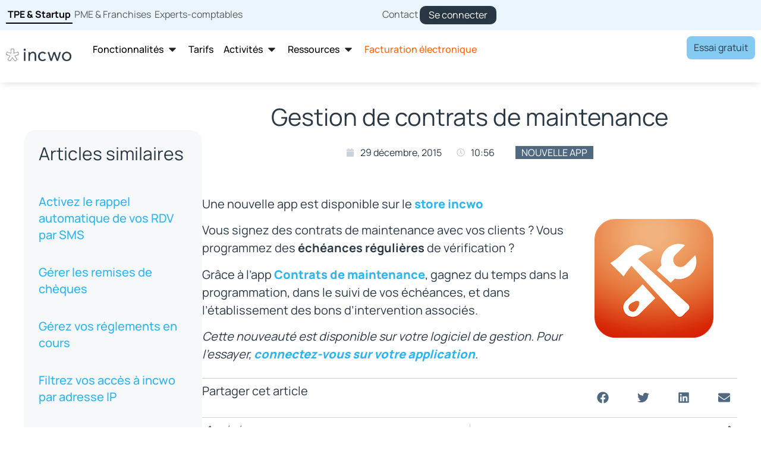

--- FILE ---
content_type: text/html; charset=UTF-8
request_url: https://go.incwo.com/blog/gestion-de-contrats-de-maintenance/
body_size: 36217
content:
<!doctype html>
<html lang="fr-FR">
<head>
	<meta charset="UTF-8">
	<meta name="viewport" content="width=device-width, initial-scale=1">
	<link rel="profile" href="https://gmpg.org/xfn/11">
	<meta name='robots' content='index, follow, max-image-preview:large, max-snippet:-1, max-video-preview:-1' />

	<!-- This site is optimized with the Yoast SEO Premium plugin v26.5 (Yoast SEO v26.5) - https://yoast.com/wordpress/plugins/seo/ -->
	<title>Gestion de contrats de maintenance - incwo</title>
	<link rel="canonical" href="https://go.incwo.com/blog/gestion-de-contrats-de-maintenance/" />
	<meta property="og:locale" content="fr_FR" />
	<meta property="og:type" content="article" />
	<meta property="og:title" content="Gestion de contrats de maintenance" />
	<meta property="og:description" content="Une nouvelle app est disponible sur le store incwo Vous signez des contrats de maintenance avec vos clients ? Vous programmez des échéances régulières de vérification ?&nbsp; Grâce à l&#8217;app Contrats de maintenance, gagnez du temps dans la programmation, dans le suivi de vos échéances, et dans l&#8217;établissement des bons d&#8217;intervention associés.&nbsp; Cette nouveauté est [&hellip;]" />
	<meta property="og:url" content="https://go.incwo.com/blog/gestion-de-contrats-de-maintenance/" />
	<meta property="og:site_name" content="incwo" />
	<meta property="article:publisher" content="https://www.facebook.com/incwo/" />
	<meta property="article:published_time" content="2015-12-29T09:56:00+00:00" />
	<meta property="article:modified_time" content="2023-02-27T15:08:19+00:00" />
	<meta property="og:image" content="https://go.incwo.com/wp-content/uploads/2015/12/app-icon-Contrats-de-maintenance.png" />
	<meta name="author" content="Marc Cizeron" />
	<meta name="twitter:card" content="summary_large_image" />
	<meta name="twitter:creator" content="@incwo" />
	<meta name="twitter:site" content="@incwo" />
	<meta name="twitter:label1" content="Écrit par" />
	<meta name="twitter:data1" content="Marc Cizeron" />
	<meta name="twitter:label2" content="Durée de lecture estimée" />
	<meta name="twitter:data2" content="1 minute" />
	<script type="application/ld+json" class="yoast-schema-graph">{"@context":"https://schema.org","@graph":[{"@type":"Article","@id":"https://go.incwo.com/blog/gestion-de-contrats-de-maintenance/#article","isPartOf":{"@id":"https://go.incwo.com/blog/gestion-de-contrats-de-maintenance/"},"author":{"name":"Marc Cizeron","@id":"https://go.incwo.com/#/schema/person/30820e4ffe281d804f8d9a10995c7989"},"headline":"Gestion de contrats de maintenance","datePublished":"2015-12-29T09:56:00+00:00","dateModified":"2023-02-27T15:08:19+00:00","mainEntityOfPage":{"@id":"https://go.incwo.com/blog/gestion-de-contrats-de-maintenance/"},"wordCount":83,"commentCount":0,"publisher":{"@id":"https://go.incwo.com/#organization"},"image":{"@id":"https://go.incwo.com/blog/gestion-de-contrats-de-maintenance/#primaryimage"},"thumbnailUrl":"https://go.incwo.com/wp-content/uploads/2015/12/app-icon-Contrats-de-maintenance.png","keywords":["contrats de maintenance"],"articleSection":["nouvelle app"],"inLanguage":"fr-FR","potentialAction":[{"@type":"CommentAction","name":"Comment","target":["https://go.incwo.com/blog/gestion-de-contrats-de-maintenance/#respond"]}]},{"@type":"WebPage","@id":"https://go.incwo.com/blog/gestion-de-contrats-de-maintenance/","url":"https://go.incwo.com/blog/gestion-de-contrats-de-maintenance/","name":"Gestion de contrats de maintenance - incwo","isPartOf":{"@id":"https://go.incwo.com/#website"},"primaryImageOfPage":{"@id":"https://go.incwo.com/blog/gestion-de-contrats-de-maintenance/#primaryimage"},"image":{"@id":"https://go.incwo.com/blog/gestion-de-contrats-de-maintenance/#primaryimage"},"thumbnailUrl":"https://go.incwo.com/wp-content/uploads/2015/12/app-icon-Contrats-de-maintenance.png","datePublished":"2015-12-29T09:56:00+00:00","dateModified":"2023-02-27T15:08:19+00:00","breadcrumb":{"@id":"https://go.incwo.com/blog/gestion-de-contrats-de-maintenance/#breadcrumb"},"inLanguage":"fr-FR","potentialAction":[{"@type":"ReadAction","target":["https://go.incwo.com/blog/gestion-de-contrats-de-maintenance/"]}]},{"@type":"ImageObject","inLanguage":"fr-FR","@id":"https://go.incwo.com/blog/gestion-de-contrats-de-maintenance/#primaryimage","url":"https://go.incwo.com/wp-content/uploads/2015/12/app-icon-Contrats-de-maintenance.png","contentUrl":"https://go.incwo.com/wp-content/uploads/2015/12/app-icon-Contrats-de-maintenance.png","width":200,"height":200,"caption":"icône app : Contrats de maintenance"},{"@type":"BreadcrumbList","@id":"https://go.incwo.com/blog/gestion-de-contrats-de-maintenance/#breadcrumb","itemListElement":[{"@type":"ListItem","position":1,"name":"Home","item":"https://go.incwo.com/"},{"@type":"ListItem","position":2,"name":"Blog","item":"https://go.incwo.com/blog/"},{"@type":"ListItem","position":3,"name":"nouvelle app","item":"https://go.incwo.com/blog/category/nouvelle-app/"},{"@type":"ListItem","position":4,"name":"Gestion de contrats de maintenance"}]},{"@type":"WebSite","@id":"https://go.incwo.com/#website","url":"https://go.incwo.com/","name":"incwo","description":"Logiciel de gestion pour entreprises","publisher":{"@id":"https://go.incwo.com/#organization"},"potentialAction":[{"@type":"SearchAction","target":{"@type":"EntryPoint","urlTemplate":"https://go.incwo.com/?s={search_term_string}"},"query-input":{"@type":"PropertyValueSpecification","valueRequired":true,"valueName":"search_term_string"}}],"inLanguage":"fr-FR"},{"@type":"Organization","@id":"https://go.incwo.com/#organization","name":"incwo","url":"https://go.incwo.com/","logo":{"@type":"ImageObject","inLanguage":"fr-FR","@id":"https://go.incwo.com/#/schema/logo/image/","url":"https://go.incwo.com/wp-content/uploads/2021/11/logo_incwo.png","contentUrl":"https://go.incwo.com/wp-content/uploads/2021/11/logo_incwo.png","width":611,"height":115,"caption":"incwo"},"image":{"@id":"https://go.incwo.com/#/schema/logo/image/"},"sameAs":["https://www.facebook.com/incwo/","https://x.com/incwo","https://www.instagram.com/incwo","https://www.linkedin.com/company/incwo/"]},{"@type":"Person","@id":"https://go.incwo.com/#/schema/person/30820e4ffe281d804f8d9a10995c7989","name":"Marc Cizeron","image":{"@type":"ImageObject","inLanguage":"fr-FR","@id":"https://go.incwo.com/#/schema/person/image/","url":"https://secure.gravatar.com/avatar/272a8b726ad67e4a8e6d057ff9ef589c5c1841af517a2056c3f6251b2a515bc5?s=96&d=identicon&r=g","contentUrl":"https://secure.gravatar.com/avatar/272a8b726ad67e4a8e6d057ff9ef589c5c1841af517a2056c3f6251b2a515bc5?s=96&d=identicon&r=g","caption":"Marc Cizeron"},"sameAs":["https://www.cizeron.me"]}]}</script>
	<!-- / Yoast SEO Premium plugin. -->


<link href='https://fonts.gstatic.com' crossorigin rel='preconnect' />
<link rel="alternate" title="oEmbed (JSON)" type="application/json+oembed" href="https://go.incwo.com/wp-json/oembed/1.0/embed?url=https%3A%2F%2Fgo.incwo.com%2Fblog%2Fgestion-de-contrats-de-maintenance%2F" />
<link rel="alternate" title="oEmbed (XML)" type="text/xml+oembed" href="https://go.incwo.com/wp-json/oembed/1.0/embed?url=https%3A%2F%2Fgo.incwo.com%2Fblog%2Fgestion-de-contrats-de-maintenance%2F&#038;format=xml" />
<style id='wp-img-auto-sizes-contain-inline-css'>
img:is([sizes=auto i],[sizes^="auto," i]){contain-intrinsic-size:3000px 1500px}
/*# sourceURL=wp-img-auto-sizes-contain-inline-css */
</style>
<link rel='stylesheet' id='wp-block-library-css' href='https://go.incwo.com/wp-includes/css/dist/block-library/style.min.css?ver=6.9' media='all' />
<style id='global-styles-inline-css'>
:root{--wp--preset--aspect-ratio--square: 1;--wp--preset--aspect-ratio--4-3: 4/3;--wp--preset--aspect-ratio--3-4: 3/4;--wp--preset--aspect-ratio--3-2: 3/2;--wp--preset--aspect-ratio--2-3: 2/3;--wp--preset--aspect-ratio--16-9: 16/9;--wp--preset--aspect-ratio--9-16: 9/16;--wp--preset--color--black: #000000;--wp--preset--color--cyan-bluish-gray: #abb8c3;--wp--preset--color--white: #ffffff;--wp--preset--color--pale-pink: #f78da7;--wp--preset--color--vivid-red: #cf2e2e;--wp--preset--color--luminous-vivid-orange: #ff6900;--wp--preset--color--luminous-vivid-amber: #fcb900;--wp--preset--color--light-green-cyan: #7bdcb5;--wp--preset--color--vivid-green-cyan: #00d084;--wp--preset--color--pale-cyan-blue: #8ed1fc;--wp--preset--color--vivid-cyan-blue: #0693e3;--wp--preset--color--vivid-purple: #9b51e0;--wp--preset--gradient--vivid-cyan-blue-to-vivid-purple: linear-gradient(135deg,rgb(6,147,227) 0%,rgb(155,81,224) 100%);--wp--preset--gradient--light-green-cyan-to-vivid-green-cyan: linear-gradient(135deg,rgb(122,220,180) 0%,rgb(0,208,130) 100%);--wp--preset--gradient--luminous-vivid-amber-to-luminous-vivid-orange: linear-gradient(135deg,rgb(252,185,0) 0%,rgb(255,105,0) 100%);--wp--preset--gradient--luminous-vivid-orange-to-vivid-red: linear-gradient(135deg,rgb(255,105,0) 0%,rgb(207,46,46) 100%);--wp--preset--gradient--very-light-gray-to-cyan-bluish-gray: linear-gradient(135deg,rgb(238,238,238) 0%,rgb(169,184,195) 100%);--wp--preset--gradient--cool-to-warm-spectrum: linear-gradient(135deg,rgb(74,234,220) 0%,rgb(151,120,209) 20%,rgb(207,42,186) 40%,rgb(238,44,130) 60%,rgb(251,105,98) 80%,rgb(254,248,76) 100%);--wp--preset--gradient--blush-light-purple: linear-gradient(135deg,rgb(255,206,236) 0%,rgb(152,150,240) 100%);--wp--preset--gradient--blush-bordeaux: linear-gradient(135deg,rgb(254,205,165) 0%,rgb(254,45,45) 50%,rgb(107,0,62) 100%);--wp--preset--gradient--luminous-dusk: linear-gradient(135deg,rgb(255,203,112) 0%,rgb(199,81,192) 50%,rgb(65,88,208) 100%);--wp--preset--gradient--pale-ocean: linear-gradient(135deg,rgb(255,245,203) 0%,rgb(182,227,212) 50%,rgb(51,167,181) 100%);--wp--preset--gradient--electric-grass: linear-gradient(135deg,rgb(202,248,128) 0%,rgb(113,206,126) 100%);--wp--preset--gradient--midnight: linear-gradient(135deg,rgb(2,3,129) 0%,rgb(40,116,252) 100%);--wp--preset--font-size--small: 13px;--wp--preset--font-size--medium: 20px;--wp--preset--font-size--large: 36px;--wp--preset--font-size--x-large: 42px;--wp--preset--spacing--20: 0.44rem;--wp--preset--spacing--30: 0.67rem;--wp--preset--spacing--40: 1rem;--wp--preset--spacing--50: 1.5rem;--wp--preset--spacing--60: 2.25rem;--wp--preset--spacing--70: 3.38rem;--wp--preset--spacing--80: 5.06rem;--wp--preset--shadow--natural: 6px 6px 9px rgba(0, 0, 0, 0.2);--wp--preset--shadow--deep: 12px 12px 50px rgba(0, 0, 0, 0.4);--wp--preset--shadow--sharp: 6px 6px 0px rgba(0, 0, 0, 0.2);--wp--preset--shadow--outlined: 6px 6px 0px -3px rgb(255, 255, 255), 6px 6px rgb(0, 0, 0);--wp--preset--shadow--crisp: 6px 6px 0px rgb(0, 0, 0);}:root { --wp--style--global--content-size: 800px;--wp--style--global--wide-size: 1200px; }:where(body) { margin: 0; }.wp-site-blocks > .alignleft { float: left; margin-right: 2em; }.wp-site-blocks > .alignright { float: right; margin-left: 2em; }.wp-site-blocks > .aligncenter { justify-content: center; margin-left: auto; margin-right: auto; }:where(.wp-site-blocks) > * { margin-block-start: 24px; margin-block-end: 0; }:where(.wp-site-blocks) > :first-child { margin-block-start: 0; }:where(.wp-site-blocks) > :last-child { margin-block-end: 0; }:root { --wp--style--block-gap: 24px; }:root :where(.is-layout-flow) > :first-child{margin-block-start: 0;}:root :where(.is-layout-flow) > :last-child{margin-block-end: 0;}:root :where(.is-layout-flow) > *{margin-block-start: 24px;margin-block-end: 0;}:root :where(.is-layout-constrained) > :first-child{margin-block-start: 0;}:root :where(.is-layout-constrained) > :last-child{margin-block-end: 0;}:root :where(.is-layout-constrained) > *{margin-block-start: 24px;margin-block-end: 0;}:root :where(.is-layout-flex){gap: 24px;}:root :where(.is-layout-grid){gap: 24px;}.is-layout-flow > .alignleft{float: left;margin-inline-start: 0;margin-inline-end: 2em;}.is-layout-flow > .alignright{float: right;margin-inline-start: 2em;margin-inline-end: 0;}.is-layout-flow > .aligncenter{margin-left: auto !important;margin-right: auto !important;}.is-layout-constrained > .alignleft{float: left;margin-inline-start: 0;margin-inline-end: 2em;}.is-layout-constrained > .alignright{float: right;margin-inline-start: 2em;margin-inline-end: 0;}.is-layout-constrained > .aligncenter{margin-left: auto !important;margin-right: auto !important;}.is-layout-constrained > :where(:not(.alignleft):not(.alignright):not(.alignfull)){max-width: var(--wp--style--global--content-size);margin-left: auto !important;margin-right: auto !important;}.is-layout-constrained > .alignwide{max-width: var(--wp--style--global--wide-size);}body .is-layout-flex{display: flex;}.is-layout-flex{flex-wrap: wrap;align-items: center;}.is-layout-flex > :is(*, div){margin: 0;}body .is-layout-grid{display: grid;}.is-layout-grid > :is(*, div){margin: 0;}body{padding-top: 0px;padding-right: 0px;padding-bottom: 0px;padding-left: 0px;}a:where(:not(.wp-element-button)){text-decoration: underline;}:root :where(.wp-element-button, .wp-block-button__link){background-color: #32373c;border-width: 0;color: #fff;font-family: inherit;font-size: inherit;font-style: inherit;font-weight: inherit;letter-spacing: inherit;line-height: inherit;padding-top: calc(0.667em + 2px);padding-right: calc(1.333em + 2px);padding-bottom: calc(0.667em + 2px);padding-left: calc(1.333em + 2px);text-decoration: none;text-transform: inherit;}.has-black-color{color: var(--wp--preset--color--black) !important;}.has-cyan-bluish-gray-color{color: var(--wp--preset--color--cyan-bluish-gray) !important;}.has-white-color{color: var(--wp--preset--color--white) !important;}.has-pale-pink-color{color: var(--wp--preset--color--pale-pink) !important;}.has-vivid-red-color{color: var(--wp--preset--color--vivid-red) !important;}.has-luminous-vivid-orange-color{color: var(--wp--preset--color--luminous-vivid-orange) !important;}.has-luminous-vivid-amber-color{color: var(--wp--preset--color--luminous-vivid-amber) !important;}.has-light-green-cyan-color{color: var(--wp--preset--color--light-green-cyan) !important;}.has-vivid-green-cyan-color{color: var(--wp--preset--color--vivid-green-cyan) !important;}.has-pale-cyan-blue-color{color: var(--wp--preset--color--pale-cyan-blue) !important;}.has-vivid-cyan-blue-color{color: var(--wp--preset--color--vivid-cyan-blue) !important;}.has-vivid-purple-color{color: var(--wp--preset--color--vivid-purple) !important;}.has-black-background-color{background-color: var(--wp--preset--color--black) !important;}.has-cyan-bluish-gray-background-color{background-color: var(--wp--preset--color--cyan-bluish-gray) !important;}.has-white-background-color{background-color: var(--wp--preset--color--white) !important;}.has-pale-pink-background-color{background-color: var(--wp--preset--color--pale-pink) !important;}.has-vivid-red-background-color{background-color: var(--wp--preset--color--vivid-red) !important;}.has-luminous-vivid-orange-background-color{background-color: var(--wp--preset--color--luminous-vivid-orange) !important;}.has-luminous-vivid-amber-background-color{background-color: var(--wp--preset--color--luminous-vivid-amber) !important;}.has-light-green-cyan-background-color{background-color: var(--wp--preset--color--light-green-cyan) !important;}.has-vivid-green-cyan-background-color{background-color: var(--wp--preset--color--vivid-green-cyan) !important;}.has-pale-cyan-blue-background-color{background-color: var(--wp--preset--color--pale-cyan-blue) !important;}.has-vivid-cyan-blue-background-color{background-color: var(--wp--preset--color--vivid-cyan-blue) !important;}.has-vivid-purple-background-color{background-color: var(--wp--preset--color--vivid-purple) !important;}.has-black-border-color{border-color: var(--wp--preset--color--black) !important;}.has-cyan-bluish-gray-border-color{border-color: var(--wp--preset--color--cyan-bluish-gray) !important;}.has-white-border-color{border-color: var(--wp--preset--color--white) !important;}.has-pale-pink-border-color{border-color: var(--wp--preset--color--pale-pink) !important;}.has-vivid-red-border-color{border-color: var(--wp--preset--color--vivid-red) !important;}.has-luminous-vivid-orange-border-color{border-color: var(--wp--preset--color--luminous-vivid-orange) !important;}.has-luminous-vivid-amber-border-color{border-color: var(--wp--preset--color--luminous-vivid-amber) !important;}.has-light-green-cyan-border-color{border-color: var(--wp--preset--color--light-green-cyan) !important;}.has-vivid-green-cyan-border-color{border-color: var(--wp--preset--color--vivid-green-cyan) !important;}.has-pale-cyan-blue-border-color{border-color: var(--wp--preset--color--pale-cyan-blue) !important;}.has-vivid-cyan-blue-border-color{border-color: var(--wp--preset--color--vivid-cyan-blue) !important;}.has-vivid-purple-border-color{border-color: var(--wp--preset--color--vivid-purple) !important;}.has-vivid-cyan-blue-to-vivid-purple-gradient-background{background: var(--wp--preset--gradient--vivid-cyan-blue-to-vivid-purple) !important;}.has-light-green-cyan-to-vivid-green-cyan-gradient-background{background: var(--wp--preset--gradient--light-green-cyan-to-vivid-green-cyan) !important;}.has-luminous-vivid-amber-to-luminous-vivid-orange-gradient-background{background: var(--wp--preset--gradient--luminous-vivid-amber-to-luminous-vivid-orange) !important;}.has-luminous-vivid-orange-to-vivid-red-gradient-background{background: var(--wp--preset--gradient--luminous-vivid-orange-to-vivid-red) !important;}.has-very-light-gray-to-cyan-bluish-gray-gradient-background{background: var(--wp--preset--gradient--very-light-gray-to-cyan-bluish-gray) !important;}.has-cool-to-warm-spectrum-gradient-background{background: var(--wp--preset--gradient--cool-to-warm-spectrum) !important;}.has-blush-light-purple-gradient-background{background: var(--wp--preset--gradient--blush-light-purple) !important;}.has-blush-bordeaux-gradient-background{background: var(--wp--preset--gradient--blush-bordeaux) !important;}.has-luminous-dusk-gradient-background{background: var(--wp--preset--gradient--luminous-dusk) !important;}.has-pale-ocean-gradient-background{background: var(--wp--preset--gradient--pale-ocean) !important;}.has-electric-grass-gradient-background{background: var(--wp--preset--gradient--electric-grass) !important;}.has-midnight-gradient-background{background: var(--wp--preset--gradient--midnight) !important;}.has-small-font-size{font-size: var(--wp--preset--font-size--small) !important;}.has-medium-font-size{font-size: var(--wp--preset--font-size--medium) !important;}.has-large-font-size{font-size: var(--wp--preset--font-size--large) !important;}.has-x-large-font-size{font-size: var(--wp--preset--font-size--x-large) !important;}
:root :where(.wp-block-pullquote){font-size: 1.5em;line-height: 1.6;}
/*# sourceURL=global-styles-inline-css */
</style>
<link rel='stylesheet' id='weglot-css-css' href='https://go.incwo.com/wp-content/plugins/weglot/dist/css/front-css.css?ver=5.2' media='all' />
<link rel='stylesheet' id='new-flag-css-css' href='https://go.incwo.com/wp-content/plugins/weglot/dist/css/new-flags.css?ver=5.2' media='all' />
<style id='custom-flag-handle-inline-css'>
.weglot-flags.flag-0.wg-fr>a:before,.weglot-flags.flag-0.wg-fr>span:before {background-image: url(https://cdn.weglot.com/flags/rectangle_mat/fr.svg); }.weglot-flags.flag-0.wg-en>a:before,.weglot-flags.flag-0.wg-en>span:before {background-image: url(https://cdn.weglot.com/flags/rectangle_mat/gb.svg); }.weglot-flags.flag-1.wg-fr>a:before,.weglot-flags.flag-1.wg-fr>span:before {background-image: url(https://cdn.weglot.com/flags/shiny/fr.svg); }.weglot-flags.flag-1.wg-en>a:before,.weglot-flags.flag-1.wg-en>span:before {background-image: url(https://cdn.weglot.com/flags/shiny/gb.svg); }.weglot-flags.flag-2.wg-fr>a:before,.weglot-flags.flag-2.wg-fr>span:before {background-image: url(https://cdn.weglot.com/flags/square/fr.svg); }.weglot-flags.flag-2.wg-en>a:before,.weglot-flags.flag-2.wg-en>span:before {background-image: url(https://cdn.weglot.com/flags/square/gb.svg); }.weglot-flags.flag-3.wg-fr>a:before,.weglot-flags.flag-3.wg-fr>span:before {background-image: url(https://cdn.weglot.com/flags/circle/fr.svg); }.weglot-flags.flag-3.wg-en>a:before,.weglot-flags.flag-3.wg-en>span:before {background-image: url(https://cdn.weglot.com/flags/circle/gb.svg); }
/*# sourceURL=custom-flag-handle-inline-css */
</style>
<link rel='stylesheet' id='hello-elementor-css' href='https://go.incwo.com/wp-content/themes/hello-elementor/assets/css/reset.css?ver=3.4.5' media='all' />
<link rel='stylesheet' id='hello-elementor-theme-style-css' href='https://go.incwo.com/wp-content/themes/hello-elementor/assets/css/theme.css?ver=3.4.5' media='all' />
<link rel='stylesheet' id='hello-elementor-header-footer-css' href='https://go.incwo.com/wp-content/themes/hello-elementor/assets/css/header-footer.css?ver=3.4.5' media='all' />
<link rel='stylesheet' id='elementor-frontend-css' href='https://go.incwo.com/wp-content/uploads/elementor/css/custom-frontend.min.css?ver=1764925817' media='all' />
<link rel='stylesheet' id='elementor-post-56-css' href='https://go.incwo.com/wp-content/uploads/elementor/css/post-56.css?ver=1764925818' media='all' />
<link rel='stylesheet' id='widget-image-css' href='https://go.incwo.com/wp-content/plugins/elementor/assets/css/widget-image.min.css?ver=3.33.3' media='all' />
<link rel='stylesheet' id='widget-heading-css' href='https://go.incwo.com/wp-content/plugins/elementor/assets/css/widget-heading.min.css?ver=3.33.3' media='all' />
<link rel='stylesheet' id='widget-icon-list-css' href='https://go.incwo.com/wp-content/uploads/elementor/css/custom-widget-icon-list.min.css?ver=1764925817' media='all' />
<link rel='stylesheet' id='widget-mega-menu-css' href='https://go.incwo.com/wp-content/uploads/elementor/css/custom-pro-widget-mega-menu.min.css?ver=1764925818' media='all' />
<link rel='stylesheet' id='e-sticky-css' href='https://go.incwo.com/wp-content/plugins/elementor-pro/assets/css/modules/sticky.min.css?ver=3.33.2' media='all' />
<link rel='stylesheet' id='widget-nav-menu-css' href='https://go.incwo.com/wp-content/uploads/elementor/css/custom-pro-widget-nav-menu.min.css?ver=1764925817' media='all' />
<link rel='stylesheet' id='widget-form-css' href='https://go.incwo.com/wp-content/plugins/elementor-pro/assets/css/widget-form.min.css?ver=3.33.2' media='all' />
<link rel='stylesheet' id='widget-social-icons-css' href='https://go.incwo.com/wp-content/plugins/elementor/assets/css/widget-social-icons.min.css?ver=3.33.3' media='all' />
<link rel='stylesheet' id='e-apple-webkit-css' href='https://go.incwo.com/wp-content/uploads/elementor/css/custom-apple-webkit.min.css?ver=1764925817' media='all' />
<link rel='stylesheet' id='widget-posts-css' href='https://go.incwo.com/wp-content/plugins/elementor-pro/assets/css/widget-posts.min.css?ver=3.33.2' media='all' />
<link rel='stylesheet' id='widget-post-info-css' href='https://go.incwo.com/wp-content/plugins/elementor-pro/assets/css/widget-post-info.min.css?ver=3.33.2' media='all' />
<link rel='stylesheet' id='widget-spacer-css' href='https://go.incwo.com/wp-content/plugins/elementor/assets/css/widget-spacer.min.css?ver=3.33.3' media='all' />
<link rel='stylesheet' id='widget-table-of-contents-css' href='https://go.incwo.com/wp-content/plugins/elementor-pro/assets/css/widget-table-of-contents.min.css?ver=3.33.2' media='all' />
<link rel='stylesheet' id='widget-divider-css' href='https://go.incwo.com/wp-content/plugins/elementor/assets/css/widget-divider.min.css?ver=3.33.3' media='all' />
<link rel='stylesheet' id='widget-share-buttons-css' href='https://go.incwo.com/wp-content/plugins/elementor-pro/assets/css/widget-share-buttons.min.css?ver=3.33.2' media='all' />
<link rel='stylesheet' id='widget-post-navigation-css' href='https://go.incwo.com/wp-content/plugins/elementor-pro/assets/css/widget-post-navigation.min.css?ver=3.33.2' media='all' />
<link rel='stylesheet' id='e-motion-fx-css' href='https://go.incwo.com/wp-content/plugins/elementor-pro/assets/css/modules/motion-fx.min.css?ver=3.33.2' media='all' />
<link rel='stylesheet' id='e-popup-css' href='https://go.incwo.com/wp-content/plugins/elementor-pro/assets/css/conditionals/popup.min.css?ver=3.33.2' media='all' />
<link rel='stylesheet' id='font-awesome-5-all-css' href='https://go.incwo.com/wp-content/plugins/elementor/assets/lib/font-awesome/css/all.min.css?ver=3.33.3' media='all' />
<link rel='stylesheet' id='font-awesome-4-shim-css' href='https://go.incwo.com/wp-content/plugins/elementor/assets/lib/font-awesome/css/v4-shims.min.css?ver=3.33.3' media='all' />
<link rel='stylesheet' id='elementor-post-5801533-css' href='https://go.incwo.com/wp-content/uploads/elementor/css/post-5801533.css?ver=1764936367' media='all' />
<link rel='stylesheet' id='elementor-post-2467147-css' href='https://go.incwo.com/wp-content/uploads/elementor/css/post-2467147.css?ver=1764925817' media='all' />
<link rel='stylesheet' id='elementor-post-7467-css' href='https://go.incwo.com/wp-content/uploads/elementor/css/post-7467.css?ver=1764925830' media='all' />
<link rel='stylesheet' id='elementor-post-92228-css' href='https://go.incwo.com/wp-content/uploads/elementor/css/post-92228.css?ver=1764925821' media='all' />
<script src="https://go.incwo.com/wp-includes/js/jquery/jquery.min.js?ver=3.7.1" id="jquery-core-js"></script>
<script src="https://go.incwo.com/wp-includes/js/jquery/jquery-migrate.min.js?ver=3.4.1" id="jquery-migrate-js"></script>
<script src="https://go.incwo.com/wp-content/plugins/weglot/dist/front-js.js?ver=5.2" id="wp-weglot-js-js"></script>
<script src="https://go.incwo.com/wp-content/plugins/elementor/assets/lib/font-awesome/js/v4-shims.min.js?ver=3.33.3" id="font-awesome-4-shim-js"></script>
<link rel="EditURI" type="application/rsd+xml" title="RSD" href="https://go.incwo.com/xmlrpc.php?rsd" />
<link rel='shortlink' href='https://go.incwo.com/?p=24697' />
<style>@media (max-width:1024px) {
	.plus-mobile-menu-content.collapse.in {
		display: block !important
	}
}

.plus-navigation-wrap .plus-mobile-menu.plus-menu-off-canvas {
	left: 0px;
}

.plus-mobile-menu.plus-menu-off-canvas .navbar-nav li a {
	line-height: 20px !important;
}</style>
<script type="application/json" id="weglot-data">{"website":"https:\/\/go.incwo.com\/","uid":"c1797e0286","project_slug":"go-incwo-com","language_from":"fr","language_from_custom_flag":"fr","language_from_custom_name":"Fran\u00e7ais","excluded_paths":[{"type":"START_WITH","value":"\/blog","language_button_displayed":false,"exclusion_behavior":"REDIRECT","excluded_languages":[],"regex":"^\/blog"},{"type":"START_WITH","value":"\/knowledge-base","language_button_displayed":false,"exclusion_behavior":"REDIRECT","excluded_languages":[],"regex":"^\/knowledge\\-base"}],"excluded_blocks":[],"custom_settings":{"button_style":{"is_dropdown":true,"with_flags":true,"flag_type":"circle","custom_css":"","full_name":false,"with_name":false},"wp_user_version":"5.0","translate_email":false,"translate_search":false,"translate_amp":false,"switchers":[{"style":{"with_name":true,"with_flags":true,"full_name":false,"flag_type":"square","size_scale":"0.7"},"opts":{"open_hover":true,"close_outside_click":false,"is_responsive":false,"display_device":"mobile","pixel_cutoff":768},"colors":{"text_active":"#000000","text_inactive":"#000000","text_hover":"#FFFFFF","bg_inactive":"#FFFFFF","bg_active":"#FFFFFF","bg_hover":"#84CAF1"},"location":{"target":"#weglot-desktop-switcher","sibling":""},"name":"Desktop switcher","template":{"name":"vertical_expand","hash":"f6cfd8884c3f0c70ef6f5709d906f4d9e231f85e"}},{"style":{"full_name":false,"size_scale":"0.65"},"opts":{"is_responsive":false,"display_device":"mobile","pixel_cutoff":768},"colors":{"text_active":"#84CAF1","text_inactive":"#2A3845","text_hover":"#6598B4"},"location":{"target":"#weglot-mobile-switcher","sibling":""},"template":{"name":"underline_edge","hash":"02ce3c89b838ee3a86b4c83fbcec53afc00ea53b"}}]},"pending_translation_enabled":false,"curl_ssl_check_enabled":true,"custom_css":null,"languages":[{"language_to":"en","custom_code":null,"custom_name":null,"custom_local_name":"Anglais","provider":null,"enabled":true,"automatic_translation_enabled":true,"deleted_at":null,"connect_host_destination":null,"custom_flag":"gb"}],"organization_slug":"w-c18bac16f2","api_domain":"cdn-api-weglot.com","current_language":"fr","switcher_links":{"fr":"https:\/\/go.incwo.com\/blog\/gestion-de-contrats-de-maintenance\/","en":"https:\/\/go.incwo.com\/en\/blog\/gestion-de-contrats-de-maintenance\/"},"original_path":"\/blog\/gestion-de-contrats-de-maintenance\/"}</script><meta name="generator" content="Elementor 3.33.3; features: e_font_icon_svg, additional_custom_breakpoints; settings: css_print_method-external, google_font-enabled, font_display-swap">
<script>
(function() {
	const urlParams = new URLSearchParams(window.location.search);
	const a = urlParams.get('a');
	const b = urlParams.get('b');
	
	function addParamsToUrl(href) {
		try {
			const url = new URL(href, window.location.origin);
			if (a && a !== 'null') url.searchParams.set('a', a);
			if (b && b !== 'null') url.searchParams.set('b', b);
			return url.toString();
		} catch { return href; }
	}

			function updateLink(item) {
				try {
					const href = item.getAttribute('href');
					if (!href || href.startsWith('#') || href.startsWith('mailto:') || href.startsWith('tel:')) return;

					item.setAttribute('href', addParamsToUrl(href));
				} catch (e) {
					console.warn('Erreur de parsing URL:', e);
				}
			}
			
	document.addEventListener('DOMContentLoaded', function() {
		if ((!a || a === 'null') && (!b || b === 'null')) return;

		// Met à jour tous les liens existants
		document.querySelectorAll('a:not(.do-not-follow)').forEach(updateLink);

		// Surveille les nouveaux liens ajoutés dynamiquement
		const observer = new MutationObserver(mutations => {
			mutations.forEach(mutation => {
				mutation.addedNodes.forEach(node => {
					if (node.tagName === 'A') updateLink(node);
					else if (node.querySelectorAll) node.querySelectorAll('a').forEach(updateLink);
				});
			});
		});

		observer.observe(document.body, { childList: true, subtree: true });
	});

  document.addEventListener('click', function(e) {
		
    const link = e.target.closest('a');
    if (!link || link.classList.contains('do-not-follow')) return;
    const href = link.getAttribute('href');
    if (!href || href.startsWith('#') || href.startsWith('mailto:')) return;

    const targetUrl = new URL(href, window.location.origin);
    const currentHost = window.location.hostname;
    const targetHost = targetUrl.hostname;

    // Si c’est un autre domaine/sous-domaine ? on force la redirection complète avec paramètres
    if (targetHost !== currentHost) {
      e.preventDefault();
      window.location.href = addParamsToUrl(href);
    }
  }, true);
})();
</script>

<script type="text/javascript">
	/* Hide table of content if needed */
	document.addEventListener('DOMContentLoaded', (event) => {
		if (document.getElementById('article-content') != null) {
			let article = document.getElementById('article-content');
			if (article.getElementsByTagName('h2').length == 0) {
				document.getElementById('article-table-of-content').remove();
			}
		}
	});
</script>
<!-- Meta Pixel Code -->
<script>
	!function(f,b,e,v,n,t,s)
	{if(f.fbq)return;n=f.fbq=function(){n.callMethod?
	n.callMethod.apply(n,arguments):n.queue.push(arguments)};
	if(!f._fbq)f._fbq=n;n.push=n;n.loaded=!0;n.version='2.0';
	n.queue=[];t=b.createElement(e);t.async=!0;
	t.src=v;s=b.getElementsByTagName(e)[0];
	s.parentNode.insertBefore(t,s)}(window, document,'script', 'https://connect.facebook.net/en_US/fbevents.js');
	fbq('init', '735196141633261');
	fbq('track', 'PageView');
</script>
<noscript>
	<img height="1" width="1" style="display:none" src="https://www.facebook.com/tr?id=735196141633261&ev=PageView&noscript=1"/>
</noscript>
<!-- End Meta Pixel Code -->
<script async defer src="https://get.smart-data-systems.com/gq?site_id=3102072816&notrack=1"></script>
<script type="text/javascript">
	function getCookie(name) {
		var value = '; ' + document.cookie;
		var parts = value.split('; ' + name + '=');
		if (parts.length === 2) {return parts.pop().split(';').shift();}
	}

	var raw_cookie = getCookie('cookieyes-consent');

	if (raw_cookie){
		var cookie = raw_cookie.split(',').reduce(function(result, pairStr) {
			var arr = pairStr.split(':');
			if (arr.length === 2) { result[arr[0]] = arr[1]; }
			return result;
		}, {});

		if (cookie.advertisement === 'yes') {
			var get_quantity_script = document.createElement('script');
			get_quantity_script.async = true;
			get_quantity_script.defer = true;
			get_quantity_script.src = 'https://get.smart-data-systems.com/gq?site_id=3102072816&consent=1';

			document.getElementsByTagName('head')[0].appendChild(get_quantity_script);
		}
	}
</script>
<style>
.grecaptcha-badge { visibility: hidden; }
</style>
<meta name="generator" content="optimization-detective 1.0.0-beta3">
			<style>
				.e-con.e-parent:nth-of-type(n+4):not(.e-lazyloaded):not(.e-no-lazyload),
				.e-con.e-parent:nth-of-type(n+4):not(.e-lazyloaded):not(.e-no-lazyload) * {
					background-image: none !important;
				}
				@media screen and (max-height: 1024px) {
					.e-con.e-parent:nth-of-type(n+3):not(.e-lazyloaded):not(.e-no-lazyload),
					.e-con.e-parent:nth-of-type(n+3):not(.e-lazyloaded):not(.e-no-lazyload) * {
						background-image: none !important;
					}
				}
				@media screen and (max-height: 640px) {
					.e-con.e-parent:nth-of-type(n+2):not(.e-lazyloaded):not(.e-no-lazyload),
					.e-con.e-parent:nth-of-type(n+2):not(.e-lazyloaded):not(.e-no-lazyload) * {
						background-image: none !important;
					}
				}
			</style>
			<noscript><style>.lazyload[data-src]{display:none !important;}</style></noscript><style>.lazyload{background-image:none !important;}.lazyload:before{background-image:none !important;}</style><link rel="icon" href="https://go.incwo.com/wp-content/uploads/2021/06/cropped-icon_incwo_152x152-32x32.png" sizes="32x32" />
<link rel="icon" href="https://go.incwo.com/wp-content/uploads/2021/06/cropped-icon_incwo_152x152-192x192.png" sizes="192x192" />
<link rel="apple-touch-icon" href="https://go.incwo.com/wp-content/uploads/2021/06/cropped-icon_incwo_152x152-180x180.png" />
<meta name="msapplication-TileImage" content="https://go.incwo.com/wp-content/uploads/2021/06/cropped-icon_incwo_152x152-270x270.png" />
		<style id="wp-custom-css">
			.ep_font_icon_plus_box, .ep_font_icon_minus_box{
	margin-right:6px !important;
}
.elementor-cta__bg {
    background-position: center !important;
    background-repeat: no-repeat !important;
    background-size: contain !important;
}

		</style>
		</head>
<body class="wp-singular post-template-default single single-post postid-24697 single-format-standard wp-custom-logo wp-embed-responsive wp-theme-hello-elementor hello-elementor-default elementor-default elementor-kit-56 elementor-page-7467">


<a class="skip-link screen-reader-text" href="#content">Aller au contenu</a>

		<header data-elementor-type="header" data-elementor-id="5801533" class="elementor elementor-5801533 elementor-location-header" data-elementor-post-type="elementor_library">
			<div class="elementor-element elementor-element-3347516a e-flex e-con-boxed e-con e-parent" data-id="3347516a" data-element_type="container" data-settings="{&quot;background_background&quot;:&quot;classic&quot;}">
					<div class="e-con-inner">
		<div class="elementor-element elementor-element-419ebd12 e-con-full e-flex e-con e-child" data-id="419ebd12" data-element_type="container">
				<div class="elementor-element elementor-element-4f8f1b27 elementor-widget elementor-widget-button" data-id="4f8f1b27" data-element_type="widget" data-widget_type="button.default">
										<a class="elementor-button elementor-button-link elementor-size-sm" href="https://go.incwo.com">
						<span class="elementor-button-content-wrapper">
									<span class="elementor-button-text">TPE &amp; Startup</span>
					</span>
					</a>
								</div>
				<div class="elementor-element elementor-element-1b8d4e27 elementor-widget elementor-widget-button" data-id="1b8d4e27" data-element_type="widget" data-widget_type="button.default">
										<a class="elementor-button elementor-button-link elementor-size-sm" href="https://go.incwo.com/pme-franchises/">
						<span class="elementor-button-content-wrapper">
									<span class="elementor-button-text">PME &amp; Franchises</span>
					</span>
					</a>
								</div>
				<div class="elementor-element elementor-element-7f5e6a4d elementor-widget elementor-widget-button" data-id="7f5e6a4d" data-element_type="widget" data-widget_type="button.default">
										<a class="elementor-button elementor-button-link elementor-size-sm" href="https://go.incwo.com/experts-comptables/">
						<span class="elementor-button-content-wrapper">
									<span class="elementor-button-text">Experts-comptables</span>
					</span>
					</a>
								</div>
				</div>
		<div class="elementor-element elementor-element-781a72cf e-con-full elementor-hidden-mobile e-flex e-con e-child" data-id="781a72cf" data-element_type="container">
				<div class="elementor-element elementor-element-53c29edf elementor-widget elementor-widget-button" data-id="53c29edf" data-element_type="widget" data-widget_type="button.default">
										<a class="elementor-button elementor-button-link elementor-size-sm" href="https://go.incwo.com/contact/">
						<span class="elementor-button-content-wrapper">
									<span class="elementor-button-text">Contact</span>
					</span>
					</a>
								</div>
				<div class="elementor-element elementor-element-6606e89c elementor-align-right elementor-mobile-align-center gtag-compaign-open-account elementor-widget elementor-widget-button" data-id="6606e89c" data-element_type="widget" data-widget_type="button.default">
										<a class="elementor-button elementor-button-link elementor-size-sm" href="https://www.incwo.com/account/login" target="_blank">
						<span class="elementor-button-content-wrapper">
									<span class="elementor-button-text">Se connecter</span>
					</span>
					</a>
								</div>
				</div>
					</div>
				</div>
		<header class="elementor-element elementor-element-5044fc60 sticky-header e-flex e-con-boxed e-con e-parent" data-id="5044fc60" data-element_type="container" id="test-zeta-beta" data-settings="{&quot;sticky_effects_offset&quot;:80,&quot;background_background&quot;:&quot;classic&quot;,&quot;animation_mobile&quot;:&quot;none&quot;,&quot;sticky&quot;:&quot;top&quot;,&quot;sticky_on&quot;:[&quot;desktop&quot;,&quot;tablet_extra&quot;,&quot;tablet&quot;,&quot;mobile&quot;],&quot;sticky_offset&quot;:0,&quot;sticky_anchor_link_offset&quot;:0}">
					<div class="e-con-inner">
		<div class="elementor-element elementor-element-76d19f18 e-con-full elementor-hidden-desktop elementor-hidden-tablet_extra e-flex e-con e-child" data-id="76d19f18" data-element_type="container">
				<div class="elementor-element elementor-element-732ba824 elementor-widget-mobile__width-initial elementor-hidden-desktop elementor-hidden-tablet_extra elementor-widget elementor-widget-html" data-id="732ba824" data-element_type="widget" data-widget_type="html.default">
					<div id="weglot-mobile-switcher"></div>				</div>
				</div>
		<div class="elementor-element elementor-element-2d4c2de1 e-con-full e-flex e-con e-child" data-id="2d4c2de1" data-element_type="container">
				<div class="elementor-element elementor-element-3e4da3c3 elementor-widget-mobile__width-initial elementor-widget elementor-widget-theme-site-logo elementor-widget-image" data-id="3e4da3c3" data-element_type="widget" data-widget_type="theme-site-logo.default">
											<a href="https://go.incwo.com">
			<img width="300" height="56" src="[data-uri]" class="attachment-medium size-medium wp-image-76579 lazyload" alt=""   data-src="https://go.incwo.com/wp-content/uploads/2021/11/logo_incwo-300x56.png" decoding="async" data-srcset="https://go.incwo.com/wp-content/uploads/2021/11/logo_incwo-300x56.png 300w, https://go.incwo.com/wp-content/uploads/2021/11/logo_incwo.png 611w" data-sizes="auto" data-eio-rwidth="300" data-eio-rheight="56" /><noscript><img width="300" height="56" src="https://go.incwo.com/wp-content/uploads/2021/11/logo_incwo-300x56.png" class="attachment-medium size-medium wp-image-76579" alt="" srcset="https://go.incwo.com/wp-content/uploads/2021/11/logo_incwo-300x56.png 300w, https://go.incwo.com/wp-content/uploads/2021/11/logo_incwo.png 611w" sizes="(max-width: 300px) 100vw, 300px" data-eio="l" /></noscript>				</a>
											</div>
		<div class="elementor-element elementor-element-7d29d283 e-con-full e-flex e-con e-child" data-id="7d29d283" data-element_type="container">
				<div class="elementor-element elementor-element-41f8923d elementor-widget-tablet__width-auto elementor-widget-mobile__width-auto menu-principal elementor-widget__width-auto e-full_width e-n-menu-layout-horizontal e-n-menu-tablet elementor-widget elementor-widget-n-menu" data-id="41f8923d" data-element_type="widget" id="menuprin" data-settings="{&quot;menu_items&quot;:[{&quot;item_title&quot;:&quot;Fonctionnalit\u00e9s&quot;,&quot;_id&quot;:&quot;b8880bf&quot;,&quot;item_dropdown_content&quot;:&quot;yes&quot;,&quot;item_link&quot;:{&quot;url&quot;:&quot;&quot;,&quot;is_external&quot;:&quot;&quot;,&quot;nofollow&quot;:&quot;&quot;,&quot;custom_attributes&quot;:&quot;&quot;},&quot;item_icon&quot;:{&quot;value&quot;:&quot;&quot;,&quot;library&quot;:&quot;&quot;},&quot;item_icon_active&quot;:null,&quot;element_id&quot;:&quot;&quot;},{&quot;item_title&quot;:&quot;Tarifs&quot;,&quot;_id&quot;:&quot;5a9480a&quot;,&quot;__dynamic__&quot;:[],&quot;item_link&quot;:{&quot;url&quot;:&quot;https:\/\/go.incwo.com\/tarifs-et-comparatifs\/?tab=tpe&quot;,&quot;is_external&quot;:&quot;&quot;,&quot;nofollow&quot;:&quot;&quot;,&quot;custom_attributes&quot;:&quot;&quot;},&quot;item_dropdown_content&quot;:&quot;no&quot;,&quot;item_icon&quot;:{&quot;value&quot;:&quot;&quot;,&quot;library&quot;:&quot;&quot;},&quot;item_icon_active&quot;:null,&quot;element_id&quot;:&quot;&quot;},{&quot;item_title&quot;:&quot;Activit\u00e9s&quot;,&quot;item_dropdown_content&quot;:&quot;yes&quot;,&quot;_id&quot;:&quot;d4a384b&quot;,&quot;item_link&quot;:{&quot;url&quot;:&quot;&quot;,&quot;is_external&quot;:&quot;&quot;,&quot;nofollow&quot;:&quot;&quot;,&quot;custom_attributes&quot;:&quot;&quot;},&quot;item_icon&quot;:{&quot;value&quot;:&quot;&quot;,&quot;library&quot;:&quot;&quot;},&quot;item_icon_active&quot;:null,&quot;element_id&quot;:&quot;&quot;},{&quot;item_title&quot;:&quot;Ressources&quot;,&quot;item_dropdown_content&quot;:&quot;yes&quot;,&quot;_id&quot;:&quot;a82e347&quot;,&quot;item_link&quot;:{&quot;url&quot;:&quot;&quot;,&quot;is_external&quot;:&quot;&quot;,&quot;nofollow&quot;:&quot;&quot;,&quot;custom_attributes&quot;:&quot;&quot;},&quot;item_icon&quot;:{&quot;value&quot;:&quot;&quot;,&quot;library&quot;:&quot;&quot;},&quot;item_icon_active&quot;:null,&quot;element_id&quot;:&quot;&quot;},{&quot;item_title&quot;:&quot;Facturation \u00e9lectronique&quot;,&quot;__dynamic__&quot;:[],&quot;item_link&quot;:{&quot;url&quot;:&quot;https:\/\/go.incwo.com\/pme-franchises\/facturation-electronique\/&quot;,&quot;is_external&quot;:&quot;&quot;,&quot;nofollow&quot;:&quot;&quot;,&quot;custom_attributes&quot;:&quot;&quot;},&quot;_id&quot;:&quot;e495c03&quot;,&quot;element_id&quot;:&quot;menu-orange-1&quot;,&quot;item_dropdown_content&quot;:&quot;no&quot;,&quot;item_icon&quot;:{&quot;value&quot;:&quot;&quot;,&quot;library&quot;:&quot;&quot;},&quot;item_icon_active&quot;:null},{&quot;_id&quot;:&quot;199bb53&quot;,&quot;item_title&quot;:&quot;Contact&quot;,&quot;element_id&quot;:&quot;menu-item-contact&quot;,&quot;__dynamic__&quot;:{&quot;item_link&quot;:&quot;[elementor-tag id=\&quot;f0763c2\&quot; name=\&quot;internal-url\&quot; settings=\&quot;%7B%22type%22%3A%22post%22%2C%22post_id%22%3A%224327%22%7D\&quot;]&quot;},&quot;item_link&quot;:{&quot;url&quot;:&quot;https:\/\/go.incwo.com\/contact\/&quot;,&quot;is_external&quot;:&quot;&quot;,&quot;nofollow&quot;:&quot;&quot;,&quot;custom_attributes&quot;:&quot;&quot;},&quot;item_dropdown_content&quot;:&quot;no&quot;,&quot;item_icon&quot;:{&quot;value&quot;:&quot;&quot;,&quot;library&quot;:&quot;&quot;},&quot;item_icon_active&quot;:null},{&quot;item_title&quot;:&quot;Se connecter&quot;,&quot;item_link&quot;:{&quot;url&quot;:&quot;https:\/\/www.incwo.com\/account\/login&quot;,&quot;is_external&quot;:&quot;&quot;,&quot;nofollow&quot;:&quot;&quot;,&quot;custom_attributes&quot;:&quot;&quot;},&quot;element_id&quot;:&quot;menu-item-connect&quot;,&quot;__dynamic__&quot;:[],&quot;_id&quot;:&quot;d497952&quot;,&quot;item_dropdown_content&quot;:&quot;no&quot;,&quot;item_icon&quot;:{&quot;value&quot;:&quot;&quot;,&quot;library&quot;:&quot;&quot;},&quot;item_icon_active&quot;:null}],&quot;item_position_horizontal_tablet&quot;:&quot;start&quot;,&quot;item_position_horizontal_mobile&quot;:&quot;start&quot;,&quot;menu_item_title_distance_from_content&quot;:{&quot;unit&quot;:&quot;px&quot;,&quot;size&quot;:&quot;&quot;,&quot;sizes&quot;:[]},&quot;content_width&quot;:&quot;full_width&quot;,&quot;item_layout&quot;:&quot;horizontal&quot;,&quot;open_on&quot;:&quot;hover&quot;,&quot;horizontal_scroll&quot;:&quot;disable&quot;,&quot;breakpoint_selector&quot;:&quot;tablet&quot;,&quot;menu_item_title_distance_from_content_tablet_extra&quot;:{&quot;unit&quot;:&quot;px&quot;,&quot;size&quot;:&quot;&quot;,&quot;sizes&quot;:[]},&quot;menu_item_title_distance_from_content_tablet&quot;:{&quot;unit&quot;:&quot;px&quot;,&quot;size&quot;:&quot;&quot;,&quot;sizes&quot;:[]},&quot;menu_item_title_distance_from_content_mobile&quot;:{&quot;unit&quot;:&quot;px&quot;,&quot;size&quot;:&quot;&quot;,&quot;sizes&quot;:[]}}" data-widget_type="mega-menu.default">
							<nav class="e-n-menu" data-widget-number="110" aria-label="Menu">
					<button class="e-n-menu-toggle" id="menu-toggle-110" aria-haspopup="true" aria-expanded="false" aria-controls="menubar-110" aria-label="Permuter le menu">
			<span class="e-n-menu-toggle-icon e-open">
				<svg class="e-font-icon-svg e-eicon-menu-bar" viewbox="0 0 1000 1000" xmlns="http://www.w3.org/2000/svg"><path d="M104 333H896C929 333 958 304 958 271S929 208 896 208H104C71 208 42 237 42 271S71 333 104 333ZM104 583H896C929 583 958 554 958 521S929 458 896 458H104C71 458 42 487 42 521S71 583 104 583ZM104 833H896C929 833 958 804 958 771S929 708 896 708H104C71 708 42 737 42 771S71 833 104 833Z"></path></svg>			</span>
			<span class="e-n-menu-toggle-icon e-close">
				<svg class="e-font-icon-svg e-eicon-close" viewbox="0 0 1000 1000" xmlns="http://www.w3.org/2000/svg"><path d="M742 167L500 408 258 167C246 154 233 150 217 150 196 150 179 158 167 167 154 179 150 196 150 212 150 229 154 242 171 254L408 500 167 742C138 771 138 800 167 829 196 858 225 858 254 829L496 587 738 829C750 842 767 846 783 846 800 846 817 842 829 829 842 817 846 804 846 783 846 767 842 750 829 737L588 500 833 258C863 229 863 200 833 171 804 137 775 137 742 167Z"></path></svg>			</span>
		</button>
					<div class="e-n-menu-wrapper" id="menubar-110" aria-labelledby="menu-toggle-110">
				<ul class="e-n-menu-heading">
								<li class="e-n-menu-item">
				<div id="e-n-menu-title-1101" class="e-n-menu-title">
					<div class="e-n-menu-title-container">												<span class="e-n-menu-title-text">
							Fonctionnalités						</span>
					</div>											<button id="e-n-menu-dropdown-icon-1101" class="e-n-menu-dropdown-icon e-focus" data-tab-index="1" aria-haspopup="true" aria-expanded="false" aria-controls="e-n-menu-content-1101" >
							<span class="e-n-menu-dropdown-icon-opened">
								<svg aria-hidden="true" class="e-font-icon-svg e-fas-caret-up" viewbox="0 0 320 512" xmlns="http://www.w3.org/2000/svg"><path d="M288.662 352H31.338c-17.818 0-26.741-21.543-14.142-34.142l128.662-128.662c7.81-7.81 20.474-7.81 28.284 0l128.662 128.662c12.6 12.599 3.676 34.142-14.142 34.142z"></path></svg>								<span class="elementor-screen-only">Fermer Fonctionnalités</span>
							</span>
							<span class="e-n-menu-dropdown-icon-closed">
								<svg aria-hidden="true" class="e-font-icon-svg e-fas-caret-down" viewbox="0 0 320 512" xmlns="http://www.w3.org/2000/svg"><path d="M31.3 192h257.3c17.8 0 26.7 21.5 14.1 34.1L174.1 354.8c-7.8 7.8-20.5 7.8-28.3 0L17.2 226.1C4.6 213.5 13.5 192 31.3 192z"></path></svg>								<span class="elementor-screen-only">Ouvrir Fonctionnalités</span>
							</span>
						</button>
									</div>
									<div class="e-n-menu-content">
						<div id="e-n-menu-content-1101" data-tab-index="1" aria-labelledby="e-n-menu-dropdown-icon-1101" class="elementor-element elementor-element-6e1baea5 sous-menu-principal e-flex e-con-boxed e-con e-child" data-id="6e1baea5" data-element_type="container" data-settings="{&quot;background_background&quot;:&quot;classic&quot;}">
					<div class="e-con-inner">
		<div class="elementor-element elementor-element-414894b0 e-con-full e-flex e-con e-child" data-id="414894b0" data-element_type="container">
				<div class="elementor-element elementor-element-380f4f13 elementor-hidden-mobile elementor-widget elementor-widget-heading" data-id="380f4f13" data-element_type="widget" data-widget_type="heading.default">
					<h2 class="elementor-heading-title elementor-size-default">Bien plus qu'un LOGICIEL de facturation !</h2>				</div>
		<div class="elementor-element elementor-element-56f69f e-grid e-con-full e-con e-child" data-id="56f69f" data-element_type="container">
		<a class="elementor-element elementor-element-65afc40e e-con-full e-flex e-con e-child" data-id="65afc40e" data-element_type="container" href="https://go.incwo.com/base-de-contacts/">
				<div class="elementor-element elementor-element-f00acf3 elementor-icon-list--layout-traditional elementor-list-item-link-full_width elementor-widget elementor-widget-icon-list" data-id="f00acf3" data-element_type="widget" data-widget_type="icon-list.default">
							<ul class="elementor-icon-list-items">
							<li class="elementor-icon-list-item">
											<span class="elementor-icon-list-icon">
							<svg aria-hidden="true" class="e-font-icon-svg e-fas-user" viewbox="0 0 448 512" xmlns="http://www.w3.org/2000/svg"><path d="M224 256c70.7 0 128-57.3 128-128S294.7 0 224 0 96 57.3 96 128s57.3 128 128 128zm89.6 32h-16.7c-22.2 10.2-46.9 16-72.9 16s-50.6-5.8-72.9-16h-16.7C60.2 288 0 348.2 0 422.4V464c0 26.5 21.5 48 48 48h352c26.5 0 48-21.5 48-48v-41.6c0-74.2-60.2-134.4-134.4-134.4z"></path></svg>						</span>
										<span class="elementor-icon-list-text">Base de contacts</span>
									</li>
						</ul>
						</div>
				<div class="elementor-element elementor-element-108704af elementor-widget elementor-widget-text-editor" data-id="108704af" data-element_type="widget" data-widget_type="text-editor.default">
									<p>Centralisez clients et fournisseurs pour mieux les gérer.</p>								</div>
				</a>
		<a data-tp-sc-link="https://go.incwo.com/devis-factures/" data-tp-sc-link-external="" style="cursor: pointer" class="elementor-element elementor-element-6db9d772 e-con-full e-flex e-con e-child" data-id="6db9d772" data-element_type="container" href="https://go.incwo.com/devis-factures/">
				<div class="elementor-element elementor-element-26d8ede6 elementor-icon-list--layout-traditional elementor-list-item-link-full_width elementor-widget elementor-widget-icon-list" data-id="26d8ede6" data-element_type="widget" data-widget_type="icon-list.default">
							<ul class="elementor-icon-list-items">
							<li class="elementor-icon-list-item">
											<span class="elementor-icon-list-icon">
							<svg aria-hidden="true" class="e-font-icon-svg e-fas-file" viewbox="0 0 384 512" xmlns="http://www.w3.org/2000/svg"><path d="M224 136V0H24C10.7 0 0 10.7 0 24v464c0 13.3 10.7 24 24 24h336c13.3 0 24-10.7 24-24V160H248c-13.2 0-24-10.8-24-24zm160-14.1v6.1H256V0h6.1c6.4 0 12.5 2.5 17 7l97.9 98c4.5 4.5 7 10.6 7 16.9z"></path></svg>						</span>
										<span class="elementor-icon-list-text">Devis &amp; Factures</span>
									</li>
						</ul>
						</div>
				<div class="elementor-element elementor-element-716cd739 elementor-widget elementor-widget-text-editor" data-id="716cd739" data-element_type="widget" data-widget_type="text-editor.default">
									<p>Créez, envoyez et suivez vos devis et factures en quelques clics.</p>								</div>
				</a>
		<a data-tp-sc-link="https://go.incwo.com/depenses-notes-de-frais/" data-tp-sc-link-external="" style="cursor: pointer" class="elementor-element elementor-element-7c109d50 e-con-full e-flex e-con e-child" data-id="7c109d50" data-element_type="container" href="https://go.incwo.com/depenses-notes-de-frais/">
				<div class="elementor-element elementor-element-6cba027d elementor-icon-list--layout-traditional elementor-list-item-link-full_width elementor-widget elementor-widget-icon-list" data-id="6cba027d" data-element_type="widget" data-widget_type="icon-list.default">
							<ul class="elementor-icon-list-items">
							<li class="elementor-icon-list-item">
											<span class="elementor-icon-list-icon">
							<svg aria-hidden="true" class="e-font-icon-svg e-fas-shopping-basket" viewbox="0 0 576 512" xmlns="http://www.w3.org/2000/svg"><path d="M576 216v16c0 13.255-10.745 24-24 24h-8l-26.113 182.788C514.509 462.435 494.257 480 470.37 480H105.63c-23.887 0-44.139-17.565-47.518-41.212L32 256h-8c-13.255 0-24-10.745-24-24v-16c0-13.255 10.745-24 24-24h67.341l106.78-146.821c10.395-14.292 30.407-17.453 44.701-7.058 14.293 10.395 17.453 30.408 7.058 44.701L170.477 192h235.046L326.12 82.821c-10.395-14.292-7.234-34.306 7.059-44.701 14.291-10.395 34.306-7.235 44.701 7.058L484.659 192H552c13.255 0 24 10.745 24 24zM312 392V280c0-13.255-10.745-24-24-24s-24 10.745-24 24v112c0 13.255 10.745 24 24 24s24-10.745 24-24zm112 0V280c0-13.255-10.745-24-24-24s-24 10.745-24 24v112c0 13.255 10.745 24 24 24s24-10.745 24-24zm-224 0V280c0-13.255-10.745-24-24-24s-24 10.745-24 24v112c0 13.255 10.745 24 24 24s24-10.745 24-24z"></path></svg>						</span>
										<span class="elementor-icon-list-text">Dépenses &amp; notes de frais</span>
									</li>
						</ul>
						</div>
				<div class="elementor-element elementor-element-5e1d4626 elementor-widget elementor-widget-text-editor" data-id="5e1d4626" data-element_type="widget" data-widget_type="text-editor.default">
									<p>Gérez vos achats et vos frais professionnels simplement.</p>								</div>
				</a>
		<div data-tp-sc-link="https://go.incwo.com/compte-pro-et-tresorerie/" data-tp-sc-link-external="" style="cursor: pointer" class="elementor-element elementor-element-1ed34ccf e-con-full e-flex e-con e-child" data-id="1ed34ccf" data-element_type="container">
				<div class="elementor-element elementor-element-3302d3cc elementor-icon-list--layout-traditional elementor-list-item-link-full_width elementor-widget elementor-widget-icon-list" data-id="3302d3cc" data-element_type="widget" data-widget_type="icon-list.default">
							<ul class="elementor-icon-list-items">
							<li class="elementor-icon-list-item">
											<span class="elementor-icon-list-icon">
							<svg aria-hidden="true" class="e-font-icon-svg e-fas-credit-card" viewbox="0 0 576 512" xmlns="http://www.w3.org/2000/svg"><path d="M0 432c0 26.5 21.5 48 48 48h480c26.5 0 48-21.5 48-48V256H0v176zm192-68c0-6.6 5.4-12 12-12h136c6.6 0 12 5.4 12 12v40c0 6.6-5.4 12-12 12H204c-6.6 0-12-5.4-12-12v-40zm-128 0c0-6.6 5.4-12 12-12h72c6.6 0 12 5.4 12 12v40c0 6.6-5.4 12-12 12H76c-6.6 0-12-5.4-12-12v-40zM576 80v48H0V80c0-26.5 21.5-48 48-48h480c26.5 0 48 21.5 48 48z"></path></svg>						</span>
										<span class="elementor-icon-list-text">Compte Pro &amp; Trésorerie</span>
									</li>
						</ul>
						</div>
				<div class="elementor-element elementor-element-7001582d elementor-widget elementor-widget-text-editor" data-id="7001582d" data-element_type="widget" data-widget_type="text-editor.default">
									<p>Suivez vos encaissements et maîtrisez votre trésorerie.</p>								</div>
				</div>
		<div data-tp-sc-link="https://go.incwo.com/produits-et-stocks/" data-tp-sc-link-external="" style="cursor: pointer" class="elementor-element elementor-element-1c9f8d9f e-con-full e-flex e-con e-child" data-id="1c9f8d9f" data-element_type="container">
				<div class="elementor-element elementor-element-3dcd8928 elementor-icon-list--layout-traditional elementor-list-item-link-full_width elementor-widget elementor-widget-icon-list" data-id="3dcd8928" data-element_type="widget" data-widget_type="icon-list.default">
							<ul class="elementor-icon-list-items">
							<li class="elementor-icon-list-item">
											<span class="elementor-icon-list-icon">
							<svg xmlns="http://www.w3.org/2000/svg" xmlns:xlink="http://www.w3.org/1999/xlink" width="30px" height="28px" viewbox="0 0 30 28"><title>Group</title><g id="Page-1" stroke="none" stroke-width="1" fill="none" fill-rule="evenodd"><g id="Artboard" transform="translate(0.000000, -1.000000)" fill="#000000"><g id="Group" transform="translate(0.538221, 1.000000)"><path d="M15.8970343,0.273871149 L26.5023392,4.47783797 C27.964899,5.05759997 28.9235588,6.45870031 28.9235588,8.01649841 L28.9235588,19.9551164 C28.9235588,21.5096757 27.9688274,22.9085438 26.5106761,23.490461 L15.9053712,27.722813 C14.9792815,28.0923957 13.9442773,28.0923957 13.0181877,27.722813 L2.41288276,23.490461 C0.954731426,22.9085438 2.22044605e-16,21.5096757 2.22044605e-16,19.9551164 L2.22044605e-16,8.01649841 C2.22044605e-16,6.45870031 0.958659827,5.05759997 2.4212196,4.47783797 L13.0265245,0.273871149 C13.9477138,-0.0912903831 14.975845,-0.0912903831 15.8970343,0.273871149 Z M14.8205931,2.92786648 C14.6286787,2.85179116 14.418198,2.83911194 14.2200948,2.88982882 L14.1029657,2.92786648 L3.49766078,7.1318333 C3.16858483,7.26227975 2.94154862,7.55904721 2.89943214,7.90100494 L2.89235588,8.01649841 L2.89235588,19.9551164 C2.89235588,20.3048923 3.085689,20.6231406 3.3901037,20.789347 L3.49557657,20.8389526 L14.1008815,25.0713045 C14.2938168,25.1483009 14.5056609,25.1611337 14.7048992,25.1098027 L14.8226773,25.0713045 L25.4279822,20.8389526 C25.7560663,20.7080212 25.9822078,20.4116573 26.0241553,20.0703754 L26.0312029,19.9551164 L26.0312029,8.01649841 C26.0312029,7.66599383 25.8370743,7.34722056 25.5316971,7.18130932 L25.425898,7.1318333 L14.8205931,2.92786648 Z" id="Path" fill-rule="nonzero"></path><path d="M12.6198689,6.36764315 C13.7232491,5.91013167 14.9461822,5.87963091 16.0655027,6.27614086 L16.3036899,6.36764315 L28.4617794,11.4089389 L27.457101,14 L15.2990114,8.95870423 C14.8213577,8.76064731 14.2944139,8.73864099 13.8058069,8.89268526 L13.6245474,8.95870423 L1.46645784,14 L0.46177941,11.4089389 L12.6198689,6.36764315 Z" id="Path-Copy" fill-rule="nonzero" transform="translate(14.461779, 10.000000) scale(1, -1) translate(-14.461779, -10.000000) "></path><polygon id="Path-2" points="15.425898 12.0956605 15.425898 26.392654 1.06124618 21.6536589 1.06124618 7.38496287"></polygon></g></g></g></svg>						</span>
										<span class="elementor-icon-list-text">Produits &amp; Stocks</span>
									</li>
						</ul>
						</div>
				<div class="elementor-element elementor-element-19bd3748 elementor-widget elementor-widget-text-editor" data-id="19bd3748" data-element_type="widget" data-widget_type="text-editor.default">
									<p>Référencez vos produits et suivez vos stocks sans effort.</p>								</div>
				</div>
		<div data-tp-sc-link="https://go.incwo.com/caisse/" data-tp-sc-link-external="" style="cursor: pointer" class="elementor-element elementor-element-61855023 e-con-full e-flex e-con e-child" data-id="61855023" data-element_type="container">
				<div class="elementor-element elementor-element-2322b248 elementor-icon-list--layout-traditional elementor-list-item-link-full_width elementor-widget elementor-widget-icon-list" data-id="2322b248" data-element_type="widget" data-widget_type="icon-list.default">
							<ul class="elementor-icon-list-items">
							<li class="elementor-icon-list-item">
											<span class="elementor-icon-list-icon">
							<svg aria-hidden="true" class="e-font-icon-svg e-fas-cash-register" viewbox="0 0 512 512" xmlns="http://www.w3.org/2000/svg"><path d="M511.1 378.8l-26.7-160c-2.6-15.4-15.9-26.7-31.6-26.7H208v-64h96c8.8 0 16-7.2 16-16V16c0-8.8-7.2-16-16-16H48c-8.8 0-16 7.2-16 16v96c0 8.8 7.2 16 16 16h96v64H59.1c-15.6 0-29 11.3-31.6 26.7L.8 378.7c-.6 3.5-.9 7-.9 10.5V480c0 17.7 14.3 32 32 32h448c17.7 0 32-14.3 32-32v-90.7c.1-3.5-.2-7-.8-10.5zM280 248c0-8.8 7.2-16 16-16h16c8.8 0 16 7.2 16 16v16c0 8.8-7.2 16-16 16h-16c-8.8 0-16-7.2-16-16v-16zm-32 64h16c8.8 0 16 7.2 16 16v16c0 8.8-7.2 16-16 16h-16c-8.8 0-16-7.2-16-16v-16c0-8.8 7.2-16 16-16zm-32-80c8.8 0 16 7.2 16 16v16c0 8.8-7.2 16-16 16h-16c-8.8 0-16-7.2-16-16v-16c0-8.8 7.2-16 16-16h16zM80 80V48h192v32H80zm40 200h-16c-8.8 0-16-7.2-16-16v-16c0-8.8 7.2-16 16-16h16c8.8 0 16 7.2 16 16v16c0 8.8-7.2 16-16 16zm16 64v-16c0-8.8 7.2-16 16-16h16c8.8 0 16 7.2 16 16v16c0 8.8-7.2 16-16 16h-16c-8.8 0-16-7.2-16-16zm216 112c0 4.4-3.6 8-8 8H168c-4.4 0-8-3.6-8-8v-16c0-4.4 3.6-8 8-8h176c4.4 0 8 3.6 8 8v16zm24-112c0 8.8-7.2 16-16 16h-16c-8.8 0-16-7.2-16-16v-16c0-8.8 7.2-16 16-16h16c8.8 0 16 7.2 16 16v16zm48-80c0 8.8-7.2 16-16 16h-16c-8.8 0-16-7.2-16-16v-16c0-8.8 7.2-16 16-16h16c8.8 0 16 7.2 16 16v16z"></path></svg>						</span>
										<span class="elementor-icon-list-text">Caisse tactile</span>
									</li>
						</ul>
						</div>
				<div class="elementor-element elementor-element-24e94fee elementor-widget elementor-widget-text-editor" data-id="24e94fee" data-element_type="widget" data-widget_type="text-editor.default">
									<p>Vendez, encaissez, imprimez les tickets !</p>								</div>
				</div>
				</div>
				</div>
		<a data-tp-sc-link="https://go.incwo.com/pme-franchises/facturation-electronique/" data-tp-sc-link-external="" style="cursor: pointer" class="elementor-element elementor-element-68cc4d1 e-con-full e-flex e-con e-child" data-id="68cc4d1" data-element_type="container" data-settings="{&quot;background_background&quot;:&quot;classic&quot;}" href="https://go.incwo.com/pme-franchises/facturation-electronique/">
				<div class="elementor-element elementor-element-7f112cf elementor-widget elementor-widget-heading" data-id="7f112cf" data-element_type="widget" data-widget_type="heading.default">
					<h2 class="elementor-heading-title elementor-size-default">La facturation électronique 100% intégrée dans incwo !</h2>				</div>
				<div class="elementor-element elementor-element-c47fb5a elementor-widget elementor-widget-text-editor" data-id="c47fb5a" data-element_type="widget" data-widget_type="text-editor.default">
									<p>Émission, dépôt sur les PA, réception : tout est pris en charge. Vous facturez. incwo fait le reste.</p>								</div>
				<div class="elementor-element elementor-element-66331bb elementor-widget elementor-widget-text-editor" data-id="66331bb" data-element_type="widget" data-widget_type="text-editor.default">
									<p><strong>En savoir plus</strong></p>								</div>
				<div class="elementor-element elementor-element-a7f9d40 elementor-widget elementor-widget-image" data-id="a7f9d40" data-element_type="widget" data-widget_type="image.default">
															<img width="530" height="345" src="[data-uri]" class="attachment-full size-full wp-image-5802708 lazyload" alt=""   data-src="https://go.incwo.com/wp-content/uploads/2025/07/facturation-electronique-crop.png" decoding="async" data-srcset="https://go.incwo.com/wp-content/uploads/2025/07/facturation-electronique-crop.png 530w, https://go.incwo.com/wp-content/uploads/2025/07/facturation-electronique-crop-300x195.png 300w" data-sizes="auto" data-eio-rwidth="530" data-eio-rheight="345" /><noscript><img width="530" height="345" src="https://go.incwo.com/wp-content/uploads/2025/07/facturation-electronique-crop.png" class="attachment-full size-full wp-image-5802708" alt="" srcset="https://go.incwo.com/wp-content/uploads/2025/07/facturation-electronique-crop.png 530w, https://go.incwo.com/wp-content/uploads/2025/07/facturation-electronique-crop-300x195.png 300w" sizes="(max-width: 530px) 100vw, 530px" data-eio="l" /></noscript>															</div>
				</a>
					</div>
				</div>
							</div>
							</li>
					<li class="e-n-menu-item">
				<div id="e-n-menu-title-1102" class="e-n-menu-title">
					<a class="e-n-menu-title-container e-focus e-link" href="https://go.incwo.com/tarifs-et-comparatifs/?tab=tpe">												<span class="e-n-menu-title-text">
							Tarifs						</span>
					</a>									</div>
							</li>
					<li class="e-n-menu-item">
				<div id="e-n-menu-title-1103" class="e-n-menu-title">
					<div class="e-n-menu-title-container">												<span class="e-n-menu-title-text">
							Activités						</span>
					</div>											<button id="e-n-menu-dropdown-icon-1103" class="e-n-menu-dropdown-icon e-focus" data-tab-index="3" aria-haspopup="true" aria-expanded="false" aria-controls="e-n-menu-content-1103" >
							<span class="e-n-menu-dropdown-icon-opened">
								<svg aria-hidden="true" class="e-font-icon-svg e-fas-caret-up" viewbox="0 0 320 512" xmlns="http://www.w3.org/2000/svg"><path d="M288.662 352H31.338c-17.818 0-26.741-21.543-14.142-34.142l128.662-128.662c7.81-7.81 20.474-7.81 28.284 0l128.662 128.662c12.6 12.599 3.676 34.142-14.142 34.142z"></path></svg>								<span class="elementor-screen-only">Fermer Activités</span>
							</span>
							<span class="e-n-menu-dropdown-icon-closed">
								<svg aria-hidden="true" class="e-font-icon-svg e-fas-caret-down" viewbox="0 0 320 512" xmlns="http://www.w3.org/2000/svg"><path d="M31.3 192h257.3c17.8 0 26.7 21.5 14.1 34.1L174.1 354.8c-7.8 7.8-20.5 7.8-28.3 0L17.2 226.1C4.6 213.5 13.5 192 31.3 192z"></path></svg>								<span class="elementor-screen-only">Ouvrir Activités</span>
							</span>
						</button>
									</div>
									<div class="e-n-menu-content">
						<div id="e-n-menu-content-1103" data-tab-index="3" aria-labelledby="e-n-menu-dropdown-icon-1103" class="elementor-element elementor-element-6d65b385 sous-menu-activite e-flex e-con-boxed e-con e-child" data-id="6d65b385" data-element_type="container" data-settings="{&quot;background_background&quot;:&quot;classic&quot;}">
					<div class="e-con-inner">
		<div class="elementor-element elementor-element-394ab76a e-con-full e-flex e-con e-child" data-id="394ab76a" data-element_type="container">
				<div class="elementor-element elementor-element-2d63123f elementor-hidden-mobile elementor-widget elementor-widget-heading" data-id="2d63123f" data-element_type="widget" data-widget_type="heading.default">
					<h2 class="elementor-heading-title elementor-size-default">Vous êtes ?</h2>				</div>
		<div class="elementor-element elementor-element-1de10925 e-grid e-con-full e-con e-child" data-id="1de10925" data-element_type="container">
		<a class="elementor-element elementor-element-61d34407 e-con-full e-flex e-con e-child" data-id="61d34407" data-element_type="container" href="https://go.incwo.com/createurs-entreprise/">
				<div class="elementor-element elementor-element-7cf4266d elementor-icon-list--layout-traditional elementor-list-item-link-full_width elementor-widget elementor-widget-icon-list" data-id="7cf4266d" data-element_type="widget" data-widget_type="icon-list.default">
							<ul class="elementor-icon-list-items">
							<li class="elementor-icon-list-item">
											<span class="elementor-icon-list-icon">
							<svg aria-hidden="true" class="e-font-icon-svg e-fas-lightbulb" viewbox="0 0 352 512" xmlns="http://www.w3.org/2000/svg"><path d="M96.06 454.35c.01 6.29 1.87 12.45 5.36 17.69l17.09 25.69a31.99 31.99 0 0 0 26.64 14.28h61.71a31.99 31.99 0 0 0 26.64-14.28l17.09-25.69a31.989 31.989 0 0 0 5.36-17.69l.04-38.35H96.01l.05 38.35zM0 176c0 44.37 16.45 84.85 43.56 115.78 16.52 18.85 42.36 58.23 52.21 91.45.04.26.07.52.11.78h160.24c.04-.26.07-.51.11-.78 9.85-33.22 35.69-72.6 52.21-91.45C335.55 260.85 352 220.37 352 176 352 78.61 272.91-.3 175.45 0 73.44.31 0 82.97 0 176zm176-80c-44.11 0-80 35.89-80 80 0 8.84-7.16 16-16 16s-16-7.16-16-16c0-61.76 50.24-112 112-112 8.84 0 16 7.16 16 16s-7.16 16-16 16z"></path></svg>						</span>
										<span class="elementor-icon-list-text">Créateur d'entreprise</span>
									</li>
						</ul>
						</div>
				</a>
		<a class="elementor-element elementor-element-46eef54e e-con-full e-flex e-con e-child" data-id="46eef54e" data-element_type="container" href="https://go.incwo.com/startup/">
				<div class="elementor-element elementor-element-5068700f elementor-icon-list--layout-traditional elementor-list-item-link-full_width elementor-widget elementor-widget-icon-list" data-id="5068700f" data-element_type="widget" data-widget_type="icon-list.default">
							<ul class="elementor-icon-list-items">
							<li class="elementor-icon-list-item">
											<span class="elementor-icon-list-icon">
							<svg aria-hidden="true" class="e-font-icon-svg e-fas-rocket" viewbox="0 0 512 512" xmlns="http://www.w3.org/2000/svg"><path d="M505.12019,19.09375c-1.18945-5.53125-6.65819-11-12.207-12.1875C460.716,0,435.507,0,410.40747,0,307.17523,0,245.26909,55.20312,199.05238,128H94.83772c-16.34763.01562-35.55658,11.875-42.88664,26.48438L2.51562,253.29688A28.4,28.4,0,0,0,0,264a24.00867,24.00867,0,0,0,24.00582,24H127.81618l-22.47457,22.46875c-11.36521,11.36133-12.99607,32.25781,0,45.25L156.24582,406.625c11.15623,11.1875,32.15619,13.15625,45.27726,0l22.47457-22.46875V488a24.00867,24.00867,0,0,0,24.00581,24,28.55934,28.55934,0,0,0,10.707-2.51562l98.72834-49.39063c14.62888-7.29687,26.50776-26.5,26.50776-42.85937V312.79688c72.59753-46.3125,128.03493-108.40626,128.03493-211.09376C512.07526,76.5,512.07526,51.29688,505.12019,19.09375ZM384.04033,168A40,40,0,1,1,424.05,128,40.02322,40.02322,0,0,1,384.04033,168Z"></path></svg>						</span>
										<span class="elementor-icon-list-text">Start-up</span>
									</li>
						</ul>
						</div>
				</a>
		<a class="elementor-element elementor-element-ebbf00b e-con-full e-flex e-con e-child" data-id="ebbf00b" data-element_type="container" href="https://go.incwo.com/auto-entrepreneurs/">
				<div class="elementor-element elementor-element-7f7606ee elementor-icon-list--layout-traditional elementor-list-item-link-full_width elementor-widget elementor-widget-icon-list" data-id="7f7606ee" data-element_type="widget" data-widget_type="icon-list.default">
							<ul class="elementor-icon-list-items">
							<li class="elementor-icon-list-item">
											<span class="elementor-icon-list-icon">
							<svg aria-hidden="true" class="e-font-icon-svg e-fas-user" viewbox="0 0 448 512" xmlns="http://www.w3.org/2000/svg"><path d="M224 256c70.7 0 128-57.3 128-128S294.7 0 224 0 96 57.3 96 128s57.3 128 128 128zm89.6 32h-16.7c-22.2 10.2-46.9 16-72.9 16s-50.6-5.8-72.9-16h-16.7C60.2 288 0 348.2 0 422.4V464c0 26.5 21.5 48 48 48h352c26.5 0 48-21.5 48-48v-41.6c0-74.2-60.2-134.4-134.4-134.4z"></path></svg>						</span>
										<span class="elementor-icon-list-text">Auto-entrepreneur</span>
									</li>
						</ul>
						</div>
				</a>
		<a class="elementor-element elementor-element-3165cb96 e-con-full e-flex e-con e-child" data-id="3165cb96" data-element_type="container" href="https://go.incwo.com/tpe/">
				<div class="elementor-element elementor-element-6c872ffa elementor-icon-list--layout-traditional elementor-list-item-link-full_width elementor-widget elementor-widget-icon-list" data-id="6c872ffa" data-element_type="widget" data-widget_type="icon-list.default">
							<ul class="elementor-icon-list-items">
							<li class="elementor-icon-list-item">
											<span class="elementor-icon-list-icon">
							<svg aria-hidden="true" class="e-font-icon-svg e-fas-home" viewbox="0 0 576 512" xmlns="http://www.w3.org/2000/svg"><path d="M280.37 148.26L96 300.11V464a16 16 0 0 0 16 16l112.06-.29a16 16 0 0 0 15.92-16V368a16 16 0 0 1 16-16h64a16 16 0 0 1 16 16v95.64a16 16 0 0 0 16 16.05L464 480a16 16 0 0 0 16-16V300L295.67 148.26a12.19 12.19 0 0 0-15.3 0zM571.6 251.47L488 182.56V44.05a12 12 0 0 0-12-12h-56a12 12 0 0 0-12 12v72.61L318.47 43a48 48 0 0 0-61 0L4.34 251.47a12 12 0 0 0-1.6 16.9l25.5 31A12 12 0 0 0 45.15 301l235.22-193.74a12.19 12.19 0 0 1 15.3 0L530.9 301a12 12 0 0 0 16.9-1.6l25.5-31a12 12 0 0 0-1.7-16.93z"></path></svg>						</span>
										<span class="elementor-icon-list-text">TPE</span>
									</li>
						</ul>
						</div>
				</a>
				</div>
		<div class="elementor-element elementor-element-5b684b14 e-con-full e-flex e-con e-child" data-id="5b684b14" data-element_type="container" data-settings="{&quot;background_background&quot;:&quot;classic&quot;}">
				<div class="elementor-element elementor-element-1a9725d elementor-widget elementor-widget-text-editor" data-id="1a9725d" data-element_type="widget" data-widget_type="text-editor.default">
									<p>Vous êtes une PME ou une franchise ?<br></p>								</div>
				<div class="elementor-element elementor-element-43420461 elementor-icon-list--layout-traditional elementor-list-item-link-full_width elementor-widget elementor-widget-icon-list" data-id="43420461" data-element_type="widget" data-widget_type="icon-list.default">
							<ul class="elementor-icon-list-items">
							<li class="elementor-icon-list-item">
											<a href="https://go.incwo.com/pme-franchises/">

												<span class="elementor-icon-list-icon">
							<svg aria-hidden="true" class="e-font-icon-svg e-fas-arrow-right" viewbox="0 0 448 512" xmlns="http://www.w3.org/2000/svg"><path d="M190.5 66.9l22.2-22.2c9.4-9.4 24.6-9.4 33.9 0L441 239c9.4 9.4 9.4 24.6 0 33.9L246.6 467.3c-9.4 9.4-24.6 9.4-33.9 0l-22.2-22.2c-9.5-9.5-9.3-25 .4-34.3L311.4 296H24c-13.3 0-24-10.7-24-24v-32c0-13.3 10.7-24 24-24h287.4L190.9 101.2c-9.8-9.3-10-24.8-.4-34.3z"></path></svg>						</span>
										<span class="elementor-icon-list-text">C'est par ici</span>
											</a>
									</li>
						</ul>
						</div>
				</div>
				</div>
					</div>
				</div>
							</div>
							</li>
					<li class="e-n-menu-item">
				<div id="e-n-menu-title-1104" class="e-n-menu-title">
					<div class="e-n-menu-title-container">												<span class="e-n-menu-title-text">
							Ressources						</span>
					</div>											<button id="e-n-menu-dropdown-icon-1104" class="e-n-menu-dropdown-icon e-focus" data-tab-index="4" aria-haspopup="true" aria-expanded="false" aria-controls="e-n-menu-content-1104" >
							<span class="e-n-menu-dropdown-icon-opened">
								<svg aria-hidden="true" class="e-font-icon-svg e-fas-caret-up" viewbox="0 0 320 512" xmlns="http://www.w3.org/2000/svg"><path d="M288.662 352H31.338c-17.818 0-26.741-21.543-14.142-34.142l128.662-128.662c7.81-7.81 20.474-7.81 28.284 0l128.662 128.662c12.6 12.599 3.676 34.142-14.142 34.142z"></path></svg>								<span class="elementor-screen-only">Fermer Ressources</span>
							</span>
							<span class="e-n-menu-dropdown-icon-closed">
								<svg aria-hidden="true" class="e-font-icon-svg e-fas-caret-down" viewbox="0 0 320 512" xmlns="http://www.w3.org/2000/svg"><path d="M31.3 192h257.3c17.8 0 26.7 21.5 14.1 34.1L174.1 354.8c-7.8 7.8-20.5 7.8-28.3 0L17.2 226.1C4.6 213.5 13.5 192 31.3 192z"></path></svg>								<span class="elementor-screen-only">Ouvrir Ressources</span>
							</span>
						</button>
									</div>
									<div class="e-n-menu-content">
						<div id="e-n-menu-content-1104" data-tab-index="4" aria-labelledby="e-n-menu-dropdown-icon-1104" class="elementor-element elementor-element-3b58d5bb sous-menu-principal e-flex e-con-boxed e-con e-child" data-id="3b58d5bb" data-element_type="container" data-settings="{&quot;background_background&quot;:&quot;classic&quot;}">
					<div class="e-con-inner">
		<div class="elementor-element elementor-element-67eeaaff e-con-full e-flex e-con e-child" data-id="67eeaaff" data-element_type="container">
				<div class="elementor-element elementor-element-36d4520b elementor-hidden-mobile elementor-widget elementor-widget-heading" data-id="36d4520b" data-element_type="widget" data-widget_type="heading.default">
					<h2 class="elementor-heading-title elementor-size-default">Un accompagnement complet, de vos premiers pas à la maîtrise</h2>				</div>
		<div class="elementor-element elementor-element-47f3874a e-grid e-con-full e-con e-child" data-id="47f3874a" data-element_type="container">
		<a data-tp-sc-link="https://go.incwo.com/blog/" data-tp-sc-link-external="" style="cursor: pointer" class="elementor-element elementor-element-3f2b4663 e-con-full e-flex e-con e-child" data-id="3f2b4663" data-element_type="container" href="https://go.incwo.com/blog/">
				<div class="elementor-element elementor-element-1d9994d3 elementor-icon-list--layout-traditional elementor-list-item-link-full_width elementor-widget elementor-widget-icon-list" data-id="1d9994d3" data-element_type="widget" data-widget_type="icon-list.default">
							<ul class="elementor-icon-list-items">
							<li class="elementor-icon-list-item">
											<span class="elementor-icon-list-icon">
							<svg aria-hidden="true" class="e-font-icon-svg e-fab-blogger-b" viewbox="0 0 448 512" xmlns="http://www.w3.org/2000/svg"><path d="M446.6 222.7c-1.8-8-6.8-15.4-12.5-18.5-1.8-1-13-2.2-25-2.7-20.1-.9-22.3-1.3-28.7-5-10.1-5.9-12.8-12.3-12.9-29.5-.1-33-13.8-63.7-40.9-91.3-19.3-19.7-40.9-33-65.5-40.5-5.9-1.8-19.1-2.4-63.3-2.9-69.4-.8-84.8.6-108.4 10C45.9 59.5 14.7 96.1 3.3 142.9 1.2 151.7.7 165.8.2 246.8c-.6 101.5.1 116.4 6.4 136.5 15.6 49.6 59.9 86.3 104.4 94.3 14.8 2.7 197.3 3.3 216 .8 32.5-4.4 58-17.5 81.9-41.9 17.3-17.7 28.1-36.8 35.2-62.1 4.9-17.6 4.5-142.8 2.5-151.7zm-322.1-63.6c7.8-7.9 10-8.2 58.8-8.2 43.9 0 45.4.1 51.8 3.4 9.3 4.7 13.4 11.3 13.4 21.9 0 9.5-3.8 16.2-12.3 21.6-4.6 2.9-7.3 3.1-50.3 3.3-26.5.2-47.7-.4-50.8-1.2-16.6-4.7-22.8-28.5-10.6-40.8zm191.8 199.8l-14.9 2.4-77.5.9c-68.1.8-87.3-.4-90.9-2-7.1-3.1-13.8-11.7-14.9-19.4-1.1-7.3 2.6-17.3 8.2-22.4 7.1-6.4 10.2-6.6 97.3-6.7 89.6-.1 89.1-.1 97.6 7.8 12.1 11.3 9.5 31.2-4.9 39.4z"></path></svg>						</span>
										<span class="elementor-icon-list-text">Blog</span>
									</li>
						</ul>
						</div>
				<div class="elementor-element elementor-element-128914d6 elementor-widget elementor-widget-text-editor" data-id="128914d6" data-element_type="widget" data-widget_type="text-editor.default">
									<p>Des actualités et des articles pour vous aider dans la gestion de votre entreprise.</p>								</div>
				</a>
		<a data-tp-sc-link="https://go.incwo.com/knowledge-base/" data-tp-sc-link-external="" style="cursor: pointer" class="elementor-element elementor-element-60bc466 e-con-full e-flex e-con e-child" data-id="60bc466" data-element_type="container" href="https://go.incwo.com/knowledge-base/">
				<div class="elementor-element elementor-element-64562668 elementor-icon-list--layout-traditional elementor-list-item-link-full_width elementor-widget elementor-widget-icon-list" data-id="64562668" data-element_type="widget" data-widget_type="icon-list.default">
							<ul class="elementor-icon-list-items">
							<li class="elementor-icon-list-item">
											<span class="elementor-icon-list-icon">
							<svg aria-hidden="true" class="e-font-icon-svg e-fas-question-circle" viewbox="0 0 512 512" xmlns="http://www.w3.org/2000/svg"><path d="M504 256c0 136.997-111.043 248-248 248S8 392.997 8 256C8 119.083 119.043 8 256 8s248 111.083 248 248zM262.655 90c-54.497 0-89.255 22.957-116.549 63.758-3.536 5.286-2.353 12.415 2.715 16.258l34.699 26.31c5.205 3.947 12.621 3.008 16.665-2.122 17.864-22.658 30.113-35.797 57.303-35.797 20.429 0 45.698 13.148 45.698 32.958 0 14.976-12.363 22.667-32.534 33.976C247.128 238.528 216 254.941 216 296v4c0 6.627 5.373 12 12 12h56c6.627 0 12-5.373 12-12v-1.333c0-28.462 83.186-29.647 83.186-106.667 0-58.002-60.165-102-116.531-102zM256 338c-25.365 0-46 20.635-46 46 0 25.364 20.635 46 46 46s46-20.636 46-46c0-25.365-20.635-46-46-46z"></path></svg>						</span>
										<span class="elementor-icon-list-text">Centre d'aide</span>
									</li>
						</ul>
						</div>
				<div class="elementor-element elementor-element-13b3f6b1 elementor-widget elementor-widget-text-editor" data-id="13b3f6b1" data-element_type="widget" data-widget_type="text-editor.default">
									<p>Trouvez les réponses à toutes vos questions concernant l’utilisation de incwo.</p>								</div>
				</a>
		<a data-tp-sc-link="https://go.incwo.com/webinars/" data-tp-sc-link-external="" style="cursor: pointer" class="elementor-element elementor-element-72f0ff24 e-con-full e-flex e-con e-child" data-id="72f0ff24" data-element_type="container" href="https://go.incwo.com/webinars/">
				<div class="elementor-element elementor-element-71ff5a44 elementor-icon-list--layout-traditional elementor-list-item-link-full_width elementor-widget elementor-widget-icon-list" data-id="71ff5a44" data-element_type="widget" data-widget_type="icon-list.default">
							<ul class="elementor-icon-list-items">
							<li class="elementor-icon-list-item">
											<span class="elementor-icon-list-icon">
							<svg aria-hidden="true" class="e-font-icon-svg e-fas-play-circle" viewbox="0 0 512 512" xmlns="http://www.w3.org/2000/svg"><path d="M256 8C119 8 8 119 8 256s111 248 248 248 248-111 248-248S393 8 256 8zm115.7 272l-176 101c-15.8 8.8-35.7-2.5-35.7-21V152c0-18.4 19.8-29.8 35.7-21l176 107c16.4 9.2 16.4 32.9 0 42z"></path></svg>						</span>
										<span class="elementor-icon-list-text">Webinar</span>
									</li>
						</ul>
						</div>
				<div class="elementor-element elementor-element-2a19c3e9 elementor-widget elementor-widget-text-editor" data-id="2a19c3e9" data-element_type="widget" data-widget_type="text-editor.default">
									<p>Participez à nos ateliers en ligne animés par nos experts.</p>								</div>
				</a>
		<a data-tp-sc-link="https://go.incwo.com/temoignages-clients/" data-tp-sc-link-external="" style="cursor: pointer" class="elementor-element elementor-element-c0248cf e-con-full e-flex e-con e-child" data-id="c0248cf" data-element_type="container" href="https://go.incwo.com/temoignages-clients/">
				<div class="elementor-element elementor-element-10aed6c2 elementor-icon-list--layout-traditional elementor-list-item-link-full_width elementor-widget elementor-widget-icon-list" data-id="10aed6c2" data-element_type="widget" data-widget_type="icon-list.default">
							<ul class="elementor-icon-list-items">
							<li class="elementor-icon-list-item">
											<span class="elementor-icon-list-icon">
							<svg aria-hidden="true" class="e-font-icon-svg e-fas-microphone" viewbox="0 0 352 512" xmlns="http://www.w3.org/2000/svg"><path d="M176 352c53.02 0 96-42.98 96-96V96c0-53.02-42.98-96-96-96S80 42.98 80 96v160c0 53.02 42.98 96 96 96zm160-160h-16c-8.84 0-16 7.16-16 16v48c0 74.8-64.49 134.82-140.79 127.38C96.71 376.89 48 317.11 48 250.3V208c0-8.84-7.16-16-16-16H16c-8.84 0-16 7.16-16 16v40.16c0 89.64 63.97 169.55 152 181.69V464H96c-8.84 0-16 7.16-16 16v16c0 8.84 7.16 16 16 16h160c8.84 0 16-7.16 16-16v-16c0-8.84-7.16-16-16-16h-56v-33.77C285.71 418.47 352 344.9 352 256v-48c0-8.84-7.16-16-16-16z"></path></svg>						</span>
										<span class="elementor-icon-list-text">Témoignages</span>
									</li>
						</ul>
						</div>
				<div class="elementor-element elementor-element-488fb4d elementor-widget elementor-widget-text-editor" data-id="488fb4d" data-element_type="widget" data-widget_type="text-editor.default">
									<p>Découvrez les histoires inspirantes de nos clients.</p>								</div>
				</a>
		<a data-tp-sc-link="https://go.incwo.com/aide-demarrage/" data-tp-sc-link-external="" style="cursor: pointer" class="elementor-element elementor-element-14cb1c01 e-con-full e-flex e-con e-child" data-id="14cb1c01" data-element_type="container" href="https://go.incwo.com/aide-demarrage/">
				<div class="elementor-element elementor-element-4fad3a4e elementor-icon-list--layout-traditional elementor-list-item-link-full_width elementor-widget elementor-widget-icon-list" data-id="4fad3a4e" data-element_type="widget" data-widget_type="icon-list.default">
							<ul class="elementor-icon-list-items">
							<li class="elementor-icon-list-item">
											<span class="elementor-icon-list-icon">
							<svg aria-hidden="true" class="e-font-icon-svg e-fas-rocket" viewbox="0 0 512 512" xmlns="http://www.w3.org/2000/svg"><path d="M505.12019,19.09375c-1.18945-5.53125-6.65819-11-12.207-12.1875C460.716,0,435.507,0,410.40747,0,307.17523,0,245.26909,55.20312,199.05238,128H94.83772c-16.34763.01562-35.55658,11.875-42.88664,26.48438L2.51562,253.29688A28.4,28.4,0,0,0,0,264a24.00867,24.00867,0,0,0,24.00582,24H127.81618l-22.47457,22.46875c-11.36521,11.36133-12.99607,32.25781,0,45.25L156.24582,406.625c11.15623,11.1875,32.15619,13.15625,45.27726,0l22.47457-22.46875V488a24.00867,24.00867,0,0,0,24.00581,24,28.55934,28.55934,0,0,0,10.707-2.51562l98.72834-49.39063c14.62888-7.29687,26.50776-26.5,26.50776-42.85937V312.79688c72.59753-46.3125,128.03493-108.40626,128.03493-211.09376C512.07526,76.5,512.07526,51.29688,505.12019,19.09375ZM384.04033,168A40,40,0,1,1,424.05,128,40.02322,40.02322,0,0,1,384.04033,168Z"></path></svg>						</span>
										<span class="elementor-icon-list-text">Aide au démarrage</span>
									</li>
						</ul>
						</div>
				<div class="elementor-element elementor-element-1c34f28e elementor-widget elementor-widget-text-editor" data-id="1c34f28e" data-element_type="widget" data-widget_type="text-editor.default">
									<p>Un expert à vos côtés pendant une journée pour gagner du temps et démarrer plus vite</p>								</div>
				</a>
		<a data-tp-sc-link="https://go.incwo.com/assistance-et-telemaintenance/" data-tp-sc-link-external="" style="cursor: pointer" class="elementor-element elementor-element-97f467e e-con-full e-flex e-con e-child" data-id="97f467e" data-element_type="container" href="https://go.incwo.com/assistance-et-telemaintenance/">
				<div class="elementor-element elementor-element-6a4a9859 elementor-icon-list--layout-traditional elementor-list-item-link-full_width elementor-widget elementor-widget-icon-list" data-id="6a4a9859" data-element_type="widget" data-widget_type="icon-list.default">
							<ul class="elementor-icon-list-items">
							<li class="elementor-icon-list-item">
											<span class="elementor-icon-list-icon">
							<svg aria-hidden="true" class="e-font-icon-svg e-fas-hands-helping" viewbox="0 0 640 512" xmlns="http://www.w3.org/2000/svg"><path d="M488 192H336v56c0 39.7-32.3 72-72 72s-72-32.3-72-72V126.4l-64.9 39C107.8 176.9 96 197.8 96 220.2v47.3l-80 46.2C.7 322.5-4.6 342.1 4.3 357.4l80 138.6c8.8 15.3 28.4 20.5 43.7 11.7L231.4 448H368c35.3 0 64-28.7 64-64h16c17.7 0 32-14.3 32-32v-64h8c13.3 0 24-10.7 24-24v-48c0-13.3-10.7-24-24-24zm147.7-37.4L555.7 16C546.9.7 527.3-4.5 512 4.3L408.6 64H306.4c-12 0-23.7 3.4-33.9 9.7L239 94.6c-9.4 5.8-15 16.1-15 27.1V248c0 22.1 17.9 40 40 40s40-17.9 40-40v-88h184c30.9 0 56 25.1 56 56v28.5l80-46.2c15.3-8.9 20.5-28.4 11.7-43.7z"></path></svg>						</span>
										<span class="elementor-icon-list-text">Assistance et télémaintenance</span>
									</li>
						</ul>
						</div>
				<div class="elementor-element elementor-element-1b619f56 elementor-widget elementor-widget-text-editor" data-id="1b619f56" data-element_type="widget" data-widget_type="text-editor.default">
									<p>Assistance par téléphone ou écran partagé, selon vos besoins.</p>								</div>
				</a>
				</div>
				</div>
		<a data-tp-sc-link="https://go.incwo.com/pme-franchises/facturation-electronique/" data-tp-sc-link-external="" style="cursor: pointer" class="elementor-element elementor-element-38a15bf e-con-full e-flex e-con e-child" data-id="38a15bf" data-element_type="container" data-settings="{&quot;background_background&quot;:&quot;classic&quot;}" href="https://go.incwo.com/pme-franchises/facturation-electronique/">
				<div class="elementor-element elementor-element-7ed5b46 elementor-widget elementor-widget-heading" data-id="7ed5b46" data-element_type="widget" data-widget_type="heading.default">
					<h2 class="elementor-heading-title elementor-size-default">La facturation électronique 100% intégrée dans incwo !</h2>				</div>
				<div class="elementor-element elementor-element-82c9658 elementor-widget elementor-widget-text-editor" data-id="82c9658" data-element_type="widget" data-widget_type="text-editor.default">
									<p>Émission, dépôt sur les PA, réception : tout est pris en charge. Vous facturez. incwo fait le reste.</p>								</div>
				<div class="elementor-element elementor-element-775d171 elementor-widget elementor-widget-text-editor" data-id="775d171" data-element_type="widget" data-widget_type="text-editor.default">
									<p><strong>En savoir plus</strong></p>								</div>
				<div class="elementor-element elementor-element-544ae94 elementor-widget elementor-widget-image" data-id="544ae94" data-element_type="widget" data-widget_type="image.default">
															<img width="530" height="345" src="[data-uri]" class="attachment-full size-full wp-image-5802708 lazyload" alt=""   data-src="https://go.incwo.com/wp-content/uploads/2025/07/facturation-electronique-crop.png" decoding="async" data-srcset="https://go.incwo.com/wp-content/uploads/2025/07/facturation-electronique-crop.png 530w, https://go.incwo.com/wp-content/uploads/2025/07/facturation-electronique-crop-300x195.png 300w" data-sizes="auto" data-eio-rwidth="530" data-eio-rheight="345" /><noscript><img width="530" height="345" src="https://go.incwo.com/wp-content/uploads/2025/07/facturation-electronique-crop.png" class="attachment-full size-full wp-image-5802708" alt="" srcset="https://go.incwo.com/wp-content/uploads/2025/07/facturation-electronique-crop.png 530w, https://go.incwo.com/wp-content/uploads/2025/07/facturation-electronique-crop-300x195.png 300w" sizes="(max-width: 530px) 100vw, 530px" data-eio="l" /></noscript>															</div>
				</a>
					</div>
				</div>
							</div>
							</li>
					<li class="e-n-menu-item">
				<div id="menu-orange-1" class="e-n-menu-title">
					<a class="e-n-menu-title-container e-focus e-link" href="https://go.incwo.com/pme-franchises/facturation-electronique/">												<span class="e-n-menu-title-text">
							Facturation électronique						</span>
					</a>									</div>
							</li>
					<li class="e-n-menu-item">
				<div id="menu-item-contact" class="e-n-menu-title">
					<a class="e-n-menu-title-container e-focus e-link" href="https://go.incwo.com/contact/">												<span class="e-n-menu-title-text">
							Contact						</span>
					</a>									</div>
							</li>
					<li class="e-n-menu-item">
				<div id="menu-item-connect" class="e-n-menu-title">
					<a class="e-n-menu-title-container e-focus e-link" href="https://www.incwo.com/account/login">												<span class="e-n-menu-title-text">
							Se connecter						</span>
					</a>									</div>
							</li>
						</ul>
			</div>
		</nav>
						</div>
		<div class="elementor-element elementor-element-30f04cd9 e-con-full e-flex e-con e-child" data-id="30f04cd9" data-element_type="container">
				<div class="elementor-element elementor-element-39998886 elementor-hidden-mobile elementor-widget__width-auto elementor-hidden-tablet elementor-widget elementor-widget-html" data-id="39998886" data-element_type="widget" data-widget_type="html.default">
					<div id="weglot-desktop-switcher"></div>				</div>
				<div class="elementor-element elementor-element-52f42848 elementor-align-right elementor-mobile-align-center gtag-compaign-open-account elementor-widget elementor-widget-button" data-id="52f42848" data-element_type="widget" data-widget_type="button.default">
										<a class="elementor-button elementor-button-link elementor-size-sm" href="https://www.incwo.com/account/new_account?plan=freetrial">
						<span class="elementor-button-content-wrapper">
									<span class="elementor-button-text">Essai gratuit</span>
					</span>
					</a>
								</div>
				</div>
				</div>
				</div>
					</div>
				</header>
		<div class="elementor-element elementor-element-56bfd965 e-flex e-con-boxed e-con e-parent" data-id="56bfd965" data-element_type="container">
					<div class="e-con-inner">
				<div class="elementor-element elementor-element-30d66cd2 elementor-widget elementor-widget-html" data-id="30d66cd2" data-element_type="widget" data-widget_type="html.default">
					<style>
 #menu-overlay {
  display: none;
  position: fixed;
  top: 0;
  left: 0;
  width: 100vw;
  height: 100vh;
  background: rgba(0, 0, 0, 0.4); /* opacité noire */
  backdrop-filter: blur(8px); /* flou de 8px */
  -webkit-backdrop-filter: blur(8px); /* pour Safari */
  z-index: 999;
}
</style>

<script>
  document.addEventListener('DOMContentLoaded', function () {
    const menuToggle = document.querySelector('.e-n-menu-toggle');

    // Créer dynamiquement l'overlay s'il n'existe pas
    let overlay = document.getElementById('menu-overlay');
    if (!overlay) {
      overlay = document.createElement('div');
      overlay.id = 'menu-overlay';
      document.body.appendChild(overlay);
    }

    if (!menuToggle || !overlay) return;

    menuToggle.addEventListener('click', () => {
      setTimeout(() => {
        const isOpen = menuToggle.getAttribute('aria-expanded') === 'true';
        overlay.style.display = isOpen ? 'block' : 'none';
      }, 50);
    });

    overlay.addEventListener('click', () => {
      menuToggle.click();
      overlay.style.display = 'none';
    });
  });
</script>				</div>
					</div>
				</div>
				</header>
				<div data-elementor-type="single-post" data-elementor-id="7467" class="elementor elementor-7467 elementor-location-single post-24697 post type-post status-publish format-standard hentry category-nouvelle-app tag-contrats-de-maintenance" data-elementor-post-type="elementor_library">
			<main class="elementor-element elementor-element-df54a03 parent-conteneur e-flex e-con-boxed e-con e-parent" data-id="df54a03" data-element_type="container">
					<div class="e-con-inner">
		<div class="elementor-element elementor-element-53986e6 e-con-full container-gauche e-flex e-con e-child" data-id="53986e6" data-element_type="container" data-settings="{&quot;background_background&quot;:&quot;classic&quot;,&quot;position&quot;:&quot;fixed&quot;}">
				<div class="elementor-element elementor-element-581d205 elementor-widget-mobile__width-inherit elementor-widget elementor-widget-heading" data-id="581d205" data-element_type="widget" data-widget_type="heading.default">
					<span class="elementor-heading-title elementor-size-default">Articles similaires</span>				</div>
				<div class="elementor-element elementor-element-02bb681 elementor-grid-1 elementor-posts--thumbnail-none elementor-grid-tablet-1 elementor-grid-mobile-1 elementor-widget elementor-widget-posts" data-id="02bb681" data-element_type="widget" data-settings="{&quot;classic_columns&quot;:&quot;1&quot;,&quot;classic_columns_tablet&quot;:&quot;1&quot;,&quot;classic_columns_mobile&quot;:&quot;1&quot;,&quot;classic_row_gap&quot;:{&quot;unit&quot;:&quot;px&quot;,&quot;size&quot;:35,&quot;sizes&quot;:[]},&quot;classic_row_gap_tablet_extra&quot;:{&quot;unit&quot;:&quot;px&quot;,&quot;size&quot;:&quot;&quot;,&quot;sizes&quot;:[]},&quot;classic_row_gap_tablet&quot;:{&quot;unit&quot;:&quot;px&quot;,&quot;size&quot;:&quot;&quot;,&quot;sizes&quot;:[]},&quot;classic_row_gap_mobile&quot;:{&quot;unit&quot;:&quot;px&quot;,&quot;size&quot;:&quot;&quot;,&quot;sizes&quot;:[]}}" data-widget_type="posts.classic">
				<div class="elementor-widget-container">
							<div class="elementor-posts-container elementor-posts elementor-posts--skin-classic elementor-grid" role="list">
				<article class="elementor-post elementor-grid-item post-24520 post type-post status-publish format-standard has-post-thumbnail hentry category-nouvelle-app tag-rendez-vous-sms" role="listitem">
				<div class="elementor-post__text">
				<h5 class="elementor-post__title">
			<a href="https://go.incwo.com/blog/activez-le-rappel-automatique-de-vos-rendez-vous-par-sms-nouvelleapp/" >
				Activez le rappel automatique de vos RDV par SMS			</a>
		</h5>
				</div>
				</article>
				<article class="elementor-post elementor-grid-item post-24379 post type-post status-publish format-standard hentry category-nouvelle-app tag-remises-de-cheques" role="listitem">
				<div class="elementor-post__text">
				<h5 class="elementor-post__title">
			<a href="https://go.incwo.com/blog/gerer-les-remises-de-cheques-nouvelleapp/" >
				Gérer les remises de chèques			</a>
		</h5>
				</div>
				</article>
				<article class="elementor-post elementor-grid-item post-23340 post type-post status-publish format-standard hentry category-nouvelle-app tag-reglements" role="listitem">
				<div class="elementor-post__text">
				<h5 class="elementor-post__title">
			<a href="https://go.incwo.com/blog/gerez-vos-reglements-en-cours/" >
				Gérez vos réglements en cours			</a>
		</h5>
				</div>
				</article>
				<article class="elementor-post elementor-grid-item post-23157 post type-post status-publish format-standard hentry category-nouvelle-app category-securite tag-filtrage-ip" role="listitem">
				<div class="elementor-post__text">
				<h5 class="elementor-post__title">
			<a href="https://go.incwo.com/blog/filtrez-vos-acces-a-incwo-par-adresse-ip-securite/" >
				Filtrez vos accès à incwo par adresse IP			</a>
		</h5>
				</div>
				</article>
				<article class="elementor-post elementor-grid-item post-24271 post type-post status-publish format-standard hentry category-nouvelle-app tag-lcr" role="listitem">
				<div class="elementor-post__text">
				<h5 class="elementor-post__title">
			<a href="https://go.incwo.com/blog/generez-vos-fichiers-de-remise-en-banque-de-lcr/" >
				Générez vos fichiers de remise en banque de LCR			</a>
		</h5>
				</div>
				</article>
				</div>
		
						</div>
				</div>
				</div>
		<div class="elementor-element elementor-element-b53c952 e-con-full ontainer-droite e-flex e-con e-child" data-id="b53c952" data-element_type="container" id="article-content">
				<div class="elementor-element elementor-element-e181ff5 elementor-widget elementor-widget-spacer" data-id="e181ff5" data-element_type="widget" data-widget_type="spacer.default">
							<div class="elementor-spacer">
			<div class="elementor-spacer-inner"></div>
		</div>
						</div>
				<div class="elementor-element elementor-element-d946a68 elementor-widget elementor-widget-theme-post-title elementor-page-title elementor-widget-heading" data-id="d946a68" data-element_type="widget" data-widget_type="theme-post-title.default">
					<h1 class="elementor-heading-title elementor-size-default">Gestion de contrats de maintenance</h1>				</div>
				<div class="elementor-element elementor-element-dab82b1 elementor-align-center information-article elementor-widget elementor-widget-post-info" data-id="dab82b1" data-element_type="widget" data-widget_type="post-info.default">
							<ul class="elementor-inline-items elementor-icon-list-items elementor-post-info">
								<li class="elementor-icon-list-item elementor-repeater-item-0877f27 elementor-inline-item" itemprop="datePublished">
						<a href="https://go.incwo.com/blog/2015/12/29/">
											<span class="elementor-icon-list-icon">
								<svg aria-hidden="true" class="e-font-icon-svg e-fas-calendar" viewbox="0 0 448 512" xmlns="http://www.w3.org/2000/svg"><path d="M12 192h424c6.6 0 12 5.4 12 12v260c0 26.5-21.5 48-48 48H48c-26.5 0-48-21.5-48-48V204c0-6.6 5.4-12 12-12zm436-44v-36c0-26.5-21.5-48-48-48h-48V12c0-6.6-5.4-12-12-12h-40c-6.6 0-12 5.4-12 12v52H160V12c0-6.6-5.4-12-12-12h-40c-6.6 0-12 5.4-12 12v52H48C21.5 64 0 85.5 0 112v36c0 6.6 5.4 12 12 12h424c6.6 0 12-5.4 12-12z"></path></svg>							</span>
									<span class="elementor-icon-list-text elementor-post-info__item elementor-post-info__item--type-date">
										<time> 29 décembre, 2015</time>					</span>
									</a>
				</li>
				<li class="elementor-icon-list-item elementor-repeater-item-a753b2a elementor-inline-item">
										<span class="elementor-icon-list-icon">
								<svg aria-hidden="true" class="e-font-icon-svg e-far-clock" viewbox="0 0 512 512" xmlns="http://www.w3.org/2000/svg"><path d="M256 8C119 8 8 119 8 256s111 248 248 248 248-111 248-248S393 8 256 8zm0 448c-110.5 0-200-89.5-200-200S145.5 56 256 56s200 89.5 200 200-89.5 200-200 200zm61.8-104.4l-84.9-61.7c-3.1-2.3-4.9-5.9-4.9-9.7V116c0-6.6 5.4-12 12-12h32c6.6 0 12 5.4 12 12v141.7l66.8 48.6c5.4 3.9 6.5 11.4 2.6 16.8L334.6 349c-3.9 5.3-11.4 6.5-16.8 2.6z"></path></svg>							</span>
									<span class="elementor-icon-list-text elementor-post-info__item elementor-post-info__item--type-time">
										<time>10:56</time>					</span>
								</li>
				<li class="elementor-icon-list-item elementor-repeater-item-ef8694e elementor-inline-item" itemprop="about">
													<span class="elementor-icon-list-text elementor-post-info__item elementor-post-info__item--type-terms">
										<span class="elementor-post-info__terms-list">
				<span class="elementor-post-info__terms-list-item">nouvelle app</span>				</span>
					</span>
								</li>
				</ul>
						</div>
				<div class="elementor-element elementor-element-8113152 table-des-matieres elementor-toc--minimized-on-tablet elementor-widget elementor-widget-table-of-contents" data-id="8113152" data-element_type="widget" id="article-table-of-content" data-settings="{&quot;exclude_headings_by_selector&quot;:[],&quot;headings_by_tags&quot;:[&quot;h2&quot;],&quot;marker_view&quot;:&quot;bullets&quot;,&quot;icon&quot;:{&quot;value&quot;:&quot;&quot;,&quot;library&quot;:&quot;&quot;},&quot;container&quot;:&quot;#article-content&quot;,&quot;no_headings_message&quot;:&quot;Aucun titre n\u2019a \u00e9t\u00e9 trouv\u00e9 sur cette page.&quot;,&quot;minimize_box&quot;:&quot;yes&quot;,&quot;minimized_on&quot;:&quot;tablet&quot;,&quot;hierarchical_view&quot;:&quot;yes&quot;,&quot;min_height&quot;:{&quot;unit&quot;:&quot;px&quot;,&quot;size&quot;:&quot;&quot;,&quot;sizes&quot;:[]},&quot;min_height_tablet_extra&quot;:{&quot;unit&quot;:&quot;px&quot;,&quot;size&quot;:&quot;&quot;,&quot;sizes&quot;:[]},&quot;min_height_tablet&quot;:{&quot;unit&quot;:&quot;px&quot;,&quot;size&quot;:&quot;&quot;,&quot;sizes&quot;:[]},&quot;min_height_mobile&quot;:{&quot;unit&quot;:&quot;px&quot;,&quot;size&quot;:&quot;&quot;,&quot;sizes&quot;:[]}}" data-widget_type="table-of-contents.default">
									<div class="elementor-toc__header">
						<h4 class="elementor-toc__header-title">
				Dans cet article			</h4>
										<div class="elementor-toc__toggle-button elementor-toc__toggle-button--expand" role="button" tabindex="0" aria-controls="elementor-toc__8113152" aria-expanded="true" aria-label="Ouvrir la table des matières"><svg aria-hidden="true" class="e-font-icon-svg e-fas-chevron-down" viewbox="0 0 448 512" xmlns="http://www.w3.org/2000/svg"><path d="M207.029 381.476L12.686 187.132c-9.373-9.373-9.373-24.569 0-33.941l22.667-22.667c9.357-9.357 24.522-9.375 33.901-.04L224 284.505l154.745-154.021c9.379-9.335 24.544-9.317 33.901.04l22.667 22.667c9.373 9.373 9.373 24.569 0 33.941L240.971 381.476c-9.373 9.372-24.569 9.372-33.942 0z"></path></svg></div>
				<div class="elementor-toc__toggle-button elementor-toc__toggle-button--collapse" role="button" tabindex="0" aria-controls="elementor-toc__8113152" aria-expanded="true" aria-label="Fermer la table des matières"><svg aria-hidden="true" class="e-font-icon-svg e-fas-chevron-up" viewbox="0 0 448 512" xmlns="http://www.w3.org/2000/svg"><path d="M240.971 130.524l194.343 194.343c9.373 9.373 9.373 24.569 0 33.941l-22.667 22.667c-9.357 9.357-24.522 9.375-33.901.04L224 227.495 69.255 381.516c-9.379 9.335-24.544 9.317-33.901-.04l-22.667-22.667c-9.373-9.373-9.373-24.569 0-33.941L207.03 130.525c9.372-9.373 24.568-9.373 33.941-.001z"></path></svg></div>
					</div>
				<div id="elementor-toc__8113152" class="elementor-toc__body">
			<div class="elementor-toc__spinner-container">
				<svg class="elementor-toc__spinner eicon-animation-spin e-font-icon-svg e-eicon-loading" aria-hidden="true" viewbox="0 0 1000 1000" xmlns="http://www.w3.org/2000/svg"><path d="M500 975V858C696 858 858 696 858 500S696 142 500 142 142 304 142 500H25C25 237 238 25 500 25S975 237 975 500 763 975 500 975Z"></path></svg>			</div>
		</div>
						</div>
				<div class="elementor-element elementor-element-71a680f blog-article elementor-widget elementor-widget-theme-post-content" data-id="71a680f" data-element_type="widget" data-widget_type="theme-post-content.default">
					
<figure class="wp-block-image alignright size-full"><a href="https://go.incwo.com/app-store/contrats-de-maintenance-224229/"><img decoding="async" width="200" height="200" src="[data-uri]" alt="icône app : Contrats de maintenance" class="wp-image-1245312 lazyload"   data-src="https://go.incwo.com/wp-content/uploads/2015/12/app-icon-Contrats-de-maintenance.png" data-srcset="https://go.incwo.com/wp-content/uploads/2015/12/app-icon-Contrats-de-maintenance.png 200w, https://go.incwo.com/wp-content/uploads/2015/12/app-icon-Contrats-de-maintenance-150x150.png 150w" data-sizes="auto" data-eio-rwidth="200" data-eio-rheight="200" /><noscript><img decoding="async" width="200" height="200" src="https://go.incwo.com/wp-content/uploads/2015/12/app-icon-Contrats-de-maintenance.png" alt="icône app : Contrats de maintenance" class="wp-image-1245312" srcset="https://go.incwo.com/wp-content/uploads/2015/12/app-icon-Contrats-de-maintenance.png 200w, https://go.incwo.com/wp-content/uploads/2015/12/app-icon-Contrats-de-maintenance-150x150.png 150w" sizes="(max-width: 200px) 100vw, 200px" data-eio="l" /></noscript></a></figure>



<p>Une nouvelle app est disponible sur le <a href="https://go.incwo.com/app-store/" target="_blank" rel="noreferrer noopener"><strong>store incwo</strong></a></p>



<p>Vous signez des contrats de maintenance avec vos clients ? Vous programmez des <strong>échéances régulières</strong> de vérification ?&nbsp;</p>



<p>Grâce à l&#8217;app <a href="https://go.incwo.com/app-store/contrats-de-maintenance-224229/" target="_blank" rel="noreferrer noopener"><strong>Contrats de maintenance</strong></a>, gagnez du temps dans la programmation, dans le suivi de vos échéances, et dans l&#8217;établissement des bons d&#8217;intervention associés.&nbsp;</p>



<p><em>Cette nouveauté est disponible sur votre logiciel de gestion. Pour l&#8217;essayer, <a href="http://www.incwo.com/site/compte"><strong>connectez-vous sur votre application</strong></a>.&nbsp; </em></p>
				</div>
				<div class="elementor-element elementor-element-771182d elementor-widget elementor-widget-spacer" data-id="771182d" data-element_type="widget" data-widget_type="spacer.default">
							<div class="elementor-spacer">
			<div class="elementor-spacer-inner"></div>
		</div>
						</div>
				<div class="elementor-element elementor-element-810c243 elementor-widget-divider--view-line elementor-widget elementor-widget-divider" data-id="810c243" data-element_type="widget" data-widget_type="divider.default">
							<div class="elementor-divider">
			<span class="elementor-divider-separator">
						</span>
		</div>
						</div>
		<div class="elementor-element elementor-element-0faba43 e-con-full e-flex e-con e-child" data-id="0faba43" data-element_type="container">
		<div class="elementor-element elementor-element-c8af4fc e-con-full e-flex e-con e-child" data-id="c8af4fc" data-element_type="container">
				<div class="elementor-element elementor-element-858ee48 elementor-widget elementor-widget-heading" data-id="858ee48" data-element_type="widget" data-widget_type="heading.default">
					<span class="elementor-heading-title elementor-size-default">Partager cet article</span>				</div>
				</div>
		<div class="elementor-element elementor-element-4a3ac2a e-con-full e-flex e-con e-child" data-id="4a3ac2a" data-element_type="container">
				<div class="elementor-element elementor-element-94b917f elementor-share-buttons--view-icon elementor-share-buttons--skin-flat elementor-share-buttons--color-custom elementor-share-buttons--shape-square elementor-grid-0 elementor-widget elementor-widget-share-buttons" data-id="94b917f" data-element_type="widget" data-widget_type="share-buttons.default">
							<div class="elementor-grid" role="list">
								<div class="elementor-grid-item" role="listitem">
						<div class="elementor-share-btn elementor-share-btn_facebook" role="button" tabindex="0" aria-label="Partager sur facebook">
															<span class="elementor-share-btn__icon">
								<svg aria-hidden="true" class="e-font-icon-svg e-fab-facebook" viewbox="0 0 512 512" xmlns="http://www.w3.org/2000/svg"><path d="M504 256C504 119 393 8 256 8S8 119 8 256c0 123.78 90.69 226.38 209.25 245V327.69h-63V256h63v-54.64c0-62.15 37-96.48 93.67-96.48 27.14 0 55.52 4.84 55.52 4.84v61h-31.28c-30.8 0-40.41 19.12-40.41 38.73V256h68.78l-11 71.69h-57.78V501C413.31 482.38 504 379.78 504 256z"></path></svg>							</span>
																				</div>
					</div>
									<div class="elementor-grid-item" role="listitem">
						<div class="elementor-share-btn elementor-share-btn_twitter" role="button" tabindex="0" aria-label="Partager sur twitter">
															<span class="elementor-share-btn__icon">
								<svg aria-hidden="true" class="e-font-icon-svg e-fab-twitter" viewbox="0 0 512 512" xmlns="http://www.w3.org/2000/svg"><path d="M459.37 151.716c.325 4.548.325 9.097.325 13.645 0 138.72-105.583 298.558-298.558 298.558-59.452 0-114.68-17.219-161.137-47.106 8.447.974 16.568 1.299 25.34 1.299 49.055 0 94.213-16.568 130.274-44.832-46.132-.975-84.792-31.188-98.112-72.772 6.498.974 12.995 1.624 19.818 1.624 9.421 0 18.843-1.3 27.614-3.573-48.081-9.747-84.143-51.98-84.143-102.985v-1.299c13.969 7.797 30.214 12.67 47.431 13.319-28.264-18.843-46.781-51.005-46.781-87.391 0-19.492 5.197-37.36 14.294-52.954 51.655 63.675 129.3 105.258 216.365 109.807-1.624-7.797-2.599-15.918-2.599-24.04 0-57.828 46.782-104.934 104.934-104.934 30.213 0 57.502 12.67 76.67 33.137 23.715-4.548 46.456-13.32 66.599-25.34-7.798 24.366-24.366 44.833-46.132 57.827 21.117-2.273 41.584-8.122 60.426-16.243-14.292 20.791-32.161 39.308-52.628 54.253z"></path></svg>							</span>
																				</div>
					</div>
									<div class="elementor-grid-item" role="listitem">
						<div class="elementor-share-btn elementor-share-btn_linkedin" role="button" tabindex="0" aria-label="Partager sur linkedin">
															<span class="elementor-share-btn__icon">
								<svg aria-hidden="true" class="e-font-icon-svg e-fab-linkedin" viewbox="0 0 448 512" xmlns="http://www.w3.org/2000/svg"><path d="M416 32H31.9C14.3 32 0 46.5 0 64.3v383.4C0 465.5 14.3 480 31.9 480H416c17.6 0 32-14.5 32-32.3V64.3c0-17.8-14.4-32.3-32-32.3zM135.4 416H69V202.2h66.5V416zm-33.2-243c-21.3 0-38.5-17.3-38.5-38.5S80.9 96 102.2 96c21.2 0 38.5 17.3 38.5 38.5 0 21.3-17.2 38.5-38.5 38.5zm282.1 243h-66.4V312c0-24.8-.5-56.7-34.5-56.7-34.6 0-39.9 27-39.9 54.9V416h-66.4V202.2h63.7v29.2h.9c8.9-16.8 30.6-34.5 62.9-34.5 67.2 0 79.7 44.3 79.7 101.9V416z"></path></svg>							</span>
																				</div>
					</div>
									<div class="elementor-grid-item" role="listitem">
						<div class="elementor-share-btn elementor-share-btn_email" role="button" tabindex="0" aria-label="Partager sur email">
															<span class="elementor-share-btn__icon">
								<svg aria-hidden="true" class="e-font-icon-svg e-fas-envelope" viewbox="0 0 512 512" xmlns="http://www.w3.org/2000/svg"><path d="M502.3 190.8c3.9-3.1 9.7-.2 9.7 4.7V400c0 26.5-21.5 48-48 48H48c-26.5 0-48-21.5-48-48V195.6c0-5 5.7-7.8 9.7-4.7 22.4 17.4 52.1 39.5 154.1 113.6 21.1 15.4 56.7 47.8 92.2 47.6 35.7.3 72-32.8 92.3-47.6 102-74.1 131.6-96.3 154-113.7zM256 320c23.2.4 56.6-29.2 73.4-41.4 132.7-96.3 142.8-104.7 173.4-128.7 5.8-4.5 9.2-11.5 9.2-18.9v-19c0-26.5-21.5-48-48-48H48C21.5 64 0 85.5 0 112v19c0 7.4 3.4 14.3 9.2 18.9 30.6 23.9 40.7 32.4 173.4 128.7 16.8 12.2 50.2 41.8 73.4 41.4z"></path></svg>							</span>
																				</div>
					</div>
						</div>
						</div>
				</div>
				</div>
				<div class="elementor-element elementor-element-12b450a elementor-widget-divider--view-line elementor-widget elementor-widget-divider" data-id="12b450a" data-element_type="widget" data-widget_type="divider.default">
							<div class="elementor-divider">
			<span class="elementor-divider-separator">
						</span>
		</div>
						</div>
				<div class="elementor-element elementor-element-a220c38 elementor-post-navigation-borders-yes elementor-widget elementor-widget-post-navigation" data-id="a220c38" data-element_type="widget" data-widget_type="post-navigation.default">
							<div class="elementor-post-navigation" role="navigation" aria-label="Navigation de publication">
			<div class="elementor-post-navigation__prev elementor-post-navigation__link">
				<a href="https://go.incwo.com/blog/tickets-cadeaux-tickets-de-production-et-imprimantes-multiples/" rel="prev"><span class="post-navigation__arrow-wrapper post-navigation__arrow-prev"><svg aria-hidden="true" class="e-font-icon-svg e-fas-chevron-left" viewbox="0 0 320 512" xmlns="http://www.w3.org/2000/svg"><path d="M34.52 239.03L228.87 44.69c9.37-9.37 24.57-9.37 33.94 0l22.67 22.67c9.36 9.36 9.37 24.52.04 33.9L131.49 256l154.02 154.75c9.34 9.38 9.32 24.54-.04 33.9l-22.67 22.67c-9.37 9.37-24.57 9.37-33.94 0L34.52 272.97c-9.37-9.37-9.37-24.57 0-33.94z"></path></svg><span class="elementor-screen-only">Précédent</span></span><span class="elementor-post-navigation__link__prev"><span class="post-navigation__prev--label">Précédent</span></span></a>			</div>
							<div class="elementor-post-navigation__separator-wrapper">
					<div class="elementor-post-navigation__separator"></div>
				</div>
						<div class="elementor-post-navigation__next elementor-post-navigation__link">
				<a href="https://go.incwo.com/blog/deux-nouvelles-app-sur-le-store-dautorisations/" rel="next"><span class="elementor-post-navigation__link__next"><span class="post-navigation__next--label">Suivant</span></span><span class="post-navigation__arrow-wrapper post-navigation__arrow-next"><svg aria-hidden="true" class="e-font-icon-svg e-fas-chevron-right" viewbox="0 0 320 512" xmlns="http://www.w3.org/2000/svg"><path d="M285.476 272.971L91.132 467.314c-9.373 9.373-24.569 9.373-33.941 0l-22.667-22.667c-9.357-9.357-9.375-24.522-.04-33.901L188.505 256 34.484 101.255c-9.335-9.379-9.317-24.544.04-33.901l22.667-22.667c9.373-9.373 24.569-9.373 33.941 0L285.475 239.03c9.373 9.372 9.373 24.568.001 33.941z"></path></svg><span class="elementor-screen-only">Suivant</span></span></a>			</div>
		</div>
						</div>
				</div>
					</div>
				</main>
		<div class="elementor-element elementor-element-48d7d0a e-flex e-con-boxed e-con e-parent" data-id="48d7d0a" data-element_type="container">
					<div class="e-con-inner">
		<div class="elementor-element elementor-element-cc61bd9 e-con-full e-flex e-con e-child" data-id="cc61bd9" data-element_type="container">
				<div class="elementor-element elementor-element-5c3e31d elementor-widget elementor-widget-spacer" data-id="5c3e31d" data-element_type="widget" data-widget_type="spacer.default">
							<div class="elementor-spacer">
			<div class="elementor-spacer-inner"></div>
		</div>
						</div>
				<div class="elementor-element elementor-element-54775ba elementor-widget elementor-widget-heading" data-id="54775ba" data-element_type="widget" data-widget_type="heading.default">
					<span class="elementor-heading-title elementor-size-default">Derniers articles</span>				</div>
				<div class="elementor-element elementor-element-2be1b3c elementor-posts--thumbnail-none elementor-posts--align-left elementor-grid-tablet-3 elementor-grid-3 elementor-grid-mobile-1 elementor-card-shadow-yes elementor-posts__hover-gradient elementor-widget elementor-widget-posts" data-id="2be1b3c" data-element_type="widget" data-settings="{&quot;cards_row_gap&quot;:{&quot;unit&quot;:&quot;px&quot;,&quot;size&quot;:25,&quot;sizes&quot;:[]},&quot;cards_columns_tablet&quot;:&quot;3&quot;,&quot;cards_columns&quot;:&quot;3&quot;,&quot;cards_columns_mobile&quot;:&quot;1&quot;,&quot;cards_row_gap_tablet_extra&quot;:{&quot;unit&quot;:&quot;px&quot;,&quot;size&quot;:&quot;&quot;,&quot;sizes&quot;:[]},&quot;cards_row_gap_tablet&quot;:{&quot;unit&quot;:&quot;px&quot;,&quot;size&quot;:&quot;&quot;,&quot;sizes&quot;:[]},&quot;cards_row_gap_mobile&quot;:{&quot;unit&quot;:&quot;px&quot;,&quot;size&quot;:&quot;&quot;,&quot;sizes&quot;:[]}}" data-widget_type="posts.cards">
				<div class="elementor-widget-container">
							<div class="elementor-posts-container elementor-posts elementor-posts--skin-cards elementor-grid" role="list">
				<article class="elementor-post elementor-grid-item post-6220014 post type-post status-publish format-standard has-post-thumbnail hentry category-uncategorized" role="listitem">
			<div class="elementor-post__card">
				<div class="elementor-post__text">
				<h3 class="elementor-post__title">
			<a href="https://go.incwo.com/blog/les-30-nouveautes-doctobre-et-novembre-sur-incwo/" >
				Les 30 nouveautés d&#8217;octobre et novembre sur incwo			</a>
		</h3>
				<div class="elementor-post__excerpt">
			<p>Ces deux derniers mois ont été riches en évolutions pour votre logiciel incwo ! Notre équipe vous a préparé plus</p>
		</div>
		
		<a class="elementor-post__read-more" href="https://go.incwo.com/blog/les-30-nouveautes-doctobre-et-novembre-sur-incwo/" aria-label="En savoir plus sur Les 30 nouveautés d&#8217;octobre et novembre sur incwo" tabindex="-1" >
			Lire l'article »		</a>

				</div>
				<div class="elementor-post__meta-data">
					<span class="elementor-post-date">
			4 décembre, 2025		</span>
				</div>
					</div>
		</article>
				<article class="elementor-post elementor-grid-item post-6219999 post type-post status-publish format-standard has-post-thumbnail hentry category-uncategorized" role="listitem">
			<div class="elementor-post__card">
				<div class="elementor-post__text">
				<h3 class="elementor-post__title">
			<a href="https://go.incwo.com/blog/embauchez-un-agent-intelligent-parmi-les-220-agents-de-team-ai/" >
				Embauchez un agent intelligent parmi les 220 agents améliorés de Team AI			</a>
		</h3>
				<div class="elementor-post__excerpt">
			<p>Depuis le lancement de Team IA, notre équipe de plus de 220 agents intelligents vous accompagne au quotidien dans la</p>
		</div>
		
		<a class="elementor-post__read-more" href="https://go.incwo.com/blog/embauchez-un-agent-intelligent-parmi-les-220-agents-de-team-ai/" aria-label="En savoir plus sur Embauchez un agent intelligent parmi les 220 agents améliorés de Team AI" tabindex="-1" >
			Lire l'article »		</a>

				</div>
				<div class="elementor-post__meta-data">
					<span class="elementor-post-date">
			4 décembre, 2025		</span>
				</div>
					</div>
		</article>
				<article class="elementor-post elementor-grid-item post-4843244 post type-post status-publish format-standard has-post-thumbnail hentry category-facturation" role="listitem">
			<div class="elementor-post__card">
				<div class="elementor-post__text">
				<h3 class="elementor-post__title">
			<a href="https://go.incwo.com/blog/lauto-facturation-comment-ca-marche/" >
				L&#8217;auto-facturation : comment ça marche ?			</a>
		</h3>
				<div class="elementor-post__excerpt">
			<p>Et si vous preniez le contrôle de vos factures fournisseurs ? Ah bon ? Oui, c&#8217;est possible ! Loin de la</p>
		</div>
		
		<a class="elementor-post__read-more" href="https://go.incwo.com/blog/lauto-facturation-comment-ca-marche/" aria-label="En savoir plus sur L&#8217;auto-facturation : comment ça marche ?" tabindex="-1" >
			Lire l'article »		</a>

				</div>
				<div class="elementor-post__meta-data">
					<span class="elementor-post-date">
			26 novembre, 2025		</span>
				</div>
					</div>
		</article>
				</div>
		
						</div>
				</div>
				<div class="elementor-element elementor-element-bb2a929 elementor-widget elementor-widget-spacer" data-id="bb2a929" data-element_type="widget" data-widget_type="spacer.default">
							<div class="elementor-spacer">
			<div class="elementor-spacer-inner"></div>
		</div>
						</div>
				</div>
					</div>
				</div>
				</div>
				<footer data-elementor-type="footer" data-elementor-id="2467147" class="elementor elementor-2467147 elementor-location-footer" data-elementor-post-type="elementor_library">
			<footer class="elementor-element elementor-element-70cfce04 e-flex e-con-boxed e-con e-parent" data-id="70cfce04" data-element_type="container" data-settings="{&quot;background_background&quot;:&quot;classic&quot;}">
					<div class="e-con-inner">
		<div class="elementor-element elementor-element-982f230 e-grid e-con-full e-con e-child" data-id="982f230" data-element_type="container">
		<div class="elementor-element elementor-element-3763270 e-con-full e-flex e-con e-child" data-id="3763270" data-element_type="container">
				<div class="elementor-element elementor-element-ac06aca elementor-widget elementor-widget-image" data-id="ac06aca" data-element_type="widget" data-widget_type="image.default">
															<img width="800" height="200" src="[data-uri]" class="attachment-large size-large wp-image-1563228 lazyload" alt=""   data-src="https://go.incwo.com/wp-content/uploads/2021/05/Logo_incwo_white.png" decoding="async" data-srcset="https://go.incwo.com/wp-content/uploads/2021/05/Logo_incwo_white.png 1000w, https://go.incwo.com/wp-content/uploads/2021/05/Logo_incwo_white-300x75.png 300w, https://go.incwo.com/wp-content/uploads/2021/05/Logo_incwo_white-768x192.png 768w, https://go.incwo.com/wp-content/uploads/2021/05/elementor/thumbs/Logo_incwo_white-q5omrlvdry8pd8v8tbol40t8yazfzixvoirqw6il8a.png 100w, https://go.incwo.com/wp-content/uploads/2021/05/elementor/thumbs/Logo_incwo_white-qa47caz2td25hpnrane5cbrddrbulthhaf02vvpoms.png 200w" data-sizes="auto" data-eio-rwidth="1000" data-eio-rheight="250" /><noscript><img width="800" height="200" src="https://go.incwo.com/wp-content/uploads/2021/05/Logo_incwo_white.png" class="attachment-large size-large wp-image-1563228" alt="" srcset="https://go.incwo.com/wp-content/uploads/2021/05/Logo_incwo_white.png 1000w, https://go.incwo.com/wp-content/uploads/2021/05/Logo_incwo_white-300x75.png 300w, https://go.incwo.com/wp-content/uploads/2021/05/Logo_incwo_white-768x192.png 768w, https://go.incwo.com/wp-content/uploads/2021/05/elementor/thumbs/Logo_incwo_white-q5omrlvdry8pd8v8tbol40t8yazfzixvoirqw6il8a.png 100w, https://go.incwo.com/wp-content/uploads/2021/05/elementor/thumbs/Logo_incwo_white-qa47caz2td25hpnrane5cbrddrbulthhaf02vvpoms.png 200w" sizes="(max-width: 800px) 100vw, 800px" data-eio="l" /></noscript>															</div>
				</div>
		<div class="elementor-element elementor-element-789ce51 e-con-full e-flex e-con e-child" data-id="789ce51" data-element_type="container">
				<div class="elementor-element elementor-element-e6005ac elementor-icon-list--layout-traditional elementor-list-item-link-full_width elementor-widget elementor-widget-icon-list" data-id="e6005ac" data-element_type="widget" data-widget_type="icon-list.default">
							<ul class="elementor-icon-list-items">
							<li class="elementor-icon-list-item">
										<span class="elementor-icon-list-text">À propos</span>
									</li>
						</ul>
						</div>
				<div class="elementor-element elementor-element-2423037 elementor-nav-menu__align-start elementor-nav-menu--dropdown-none elementor-widget elementor-widget-nav-menu" data-id="2423037" data-element_type="widget" data-settings="{&quot;layout&quot;:&quot;vertical&quot;,&quot;submenu_icon&quot;:{&quot;value&quot;:&quot;&lt;i aria-hidden=\&quot;true\&quot; class=\&quot;\&quot;&gt;&lt;\/i&gt;&quot;,&quot;library&quot;:&quot;&quot;}}" data-widget_type="nav-menu.default">
								<nav aria-label="Menu" class="elementor-nav-menu--main elementor-nav-menu__container elementor-nav-menu--layout-vertical e--pointer-none">
				<ul id="menu-1-2423037" class="elementor-nav-menu sm-vertical"><li class="menu-item menu-item-type-post_type menu-item-object-page menu-item-4324"><a href="https://go.incwo.com/a-propos/" class="elementor-item">Qui sommes-nous ?</a></li>
<li class="menu-item menu-item-type-post_type menu-item-object-page menu-item-5801505"><a href="https://go.incwo.com/programme-parrainage/" class="elementor-item">Programme parrainage</a></li>
<li class="menu-item menu-item-type-post_type menu-item-object-page menu-item-5801506"><a href="https://go.incwo.com/espace-presse/" class="elementor-item">Espace presse</a></li>
<li class="menu-item menu-item-type-post_type menu-item-object-page menu-item-5801507"><a href="https://go.incwo.com/roadmap/" class="elementor-item">Roadmap</a></li>
<li class="menu-item menu-item-type-post_type menu-item-object-page menu-item-132306"><a href="https://go.incwo.com/carrieres/" class="elementor-item">Carrières</a></li>
<li class="menu-item menu-item-type-post_type menu-item-object-page menu-item-4510"><a href="https://go.incwo.com/contact/" class="elementor-item">Contact</a></li>
<li class="menu-item menu-item-type-post_type menu-item-object-page menu-item-5801529"><a href="https://go.incwo.com/demande-demonstration-personnalisee/" class="elementor-item">Demande de démo</a></li>
</ul>			</nav>
						<nav class="elementor-nav-menu--dropdown elementor-nav-menu__container" aria-hidden="true">
				<ul id="menu-2-2423037" class="elementor-nav-menu sm-vertical"><li class="menu-item menu-item-type-post_type menu-item-object-page menu-item-4324"><a href="https://go.incwo.com/a-propos/" class="elementor-item" tabindex="-1">Qui sommes-nous ?</a></li>
<li class="menu-item menu-item-type-post_type menu-item-object-page menu-item-5801505"><a href="https://go.incwo.com/programme-parrainage/" class="elementor-item" tabindex="-1">Programme parrainage</a></li>
<li class="menu-item menu-item-type-post_type menu-item-object-page menu-item-5801506"><a href="https://go.incwo.com/espace-presse/" class="elementor-item" tabindex="-1">Espace presse</a></li>
<li class="menu-item menu-item-type-post_type menu-item-object-page menu-item-5801507"><a href="https://go.incwo.com/roadmap/" class="elementor-item" tabindex="-1">Roadmap</a></li>
<li class="menu-item menu-item-type-post_type menu-item-object-page menu-item-132306"><a href="https://go.incwo.com/carrieres/" class="elementor-item" tabindex="-1">Carrières</a></li>
<li class="menu-item menu-item-type-post_type menu-item-object-page menu-item-4510"><a href="https://go.incwo.com/contact/" class="elementor-item" tabindex="-1">Contact</a></li>
<li class="menu-item menu-item-type-post_type menu-item-object-page menu-item-5801529"><a href="https://go.incwo.com/demande-demonstration-personnalisee/" class="elementor-item" tabindex="-1">Demande de démo</a></li>
</ul>			</nav>
						</div>
				</div>
		<div class="elementor-element elementor-element-cdbf3e7 e-con-full e-flex e-con e-child" data-id="cdbf3e7" data-element_type="container">
				<div class="elementor-element elementor-element-8a41f60 elementor-icon-list--layout-traditional elementor-list-item-link-full_width elementor-widget elementor-widget-icon-list" data-id="8a41f60" data-element_type="widget" data-widget_type="icon-list.default">
							<ul class="elementor-icon-list-items">
							<li class="elementor-icon-list-item">
										<span class="elementor-icon-list-text">Pour qui ?</span>
									</li>
						</ul>
						</div>
				<div class="elementor-element elementor-element-9185dfa elementor-nav-menu__align-start elementor-nav-menu--dropdown-none elementor-widget elementor-widget-nav-menu" data-id="9185dfa" data-element_type="widget" data-settings="{&quot;layout&quot;:&quot;vertical&quot;,&quot;submenu_icon&quot;:{&quot;value&quot;:&quot;&lt;i aria-hidden=\&quot;true\&quot; class=\&quot;\&quot;&gt;&lt;\/i&gt;&quot;,&quot;library&quot;:&quot;&quot;}}" data-widget_type="nav-menu.default">
								<nav aria-label="Menu" class="elementor-nav-menu--main elementor-nav-menu__container elementor-nav-menu--layout-vertical e--pointer-none">
				<ul id="menu-1-9185dfa" class="elementor-nav-menu sm-vertical"><li class="menu-item menu-item-type-post_type menu-item-object-page menu-item-3298"><a href="https://go.incwo.com/metier-commerce/" class="elementor-item">Commerces</a></li>
<li class="menu-item menu-item-type-post_type menu-item-object-page menu-item-3297"><a href="https://go.incwo.com/metier-artisans/" class="elementor-item">Artisans</a></li>
<li class="menu-item menu-item-type-post_type menu-item-object-page menu-item-3296"><a href="https://go.incwo.com/metier-services/" class="elementor-item">Services</a></li>
<li class="menu-item menu-item-type-post_type menu-item-object-page menu-item-3294"><a href="https://go.incwo.com/metier-industrie-manufacture/" class="elementor-item">Industrie &#038; Manufacture</a></li>
<li class="menu-item menu-item-type-post_type menu-item-object-page menu-item-3295"><a href="https://go.incwo.com/metier-negoce/" class="elementor-item">Négoce</a></li>
<li class="menu-item menu-item-type-post_type menu-item-object-page menu-item-3293"><a href="https://go.incwo.com/metier-reseaux-franchise/" class="elementor-item">Franchises</a></li>
<li class="menu-item menu-item-type-post_type menu-item-object-page menu-item-6049145"><a href="https://go.incwo.com/experts-comptables/pour-votre-cabinet/" class="elementor-item">Cabinets comptables</a></li>
</ul>			</nav>
						<nav class="elementor-nav-menu--dropdown elementor-nav-menu__container" aria-hidden="true">
				<ul id="menu-2-9185dfa" class="elementor-nav-menu sm-vertical"><li class="menu-item menu-item-type-post_type menu-item-object-page menu-item-3298"><a href="https://go.incwo.com/metier-commerce/" class="elementor-item" tabindex="-1">Commerces</a></li>
<li class="menu-item menu-item-type-post_type menu-item-object-page menu-item-3297"><a href="https://go.incwo.com/metier-artisans/" class="elementor-item" tabindex="-1">Artisans</a></li>
<li class="menu-item menu-item-type-post_type menu-item-object-page menu-item-3296"><a href="https://go.incwo.com/metier-services/" class="elementor-item" tabindex="-1">Services</a></li>
<li class="menu-item menu-item-type-post_type menu-item-object-page menu-item-3294"><a href="https://go.incwo.com/metier-industrie-manufacture/" class="elementor-item" tabindex="-1">Industrie &#038; Manufacture</a></li>
<li class="menu-item menu-item-type-post_type menu-item-object-page menu-item-3295"><a href="https://go.incwo.com/metier-negoce/" class="elementor-item" tabindex="-1">Négoce</a></li>
<li class="menu-item menu-item-type-post_type menu-item-object-page menu-item-3293"><a href="https://go.incwo.com/metier-reseaux-franchise/" class="elementor-item" tabindex="-1">Franchises</a></li>
<li class="menu-item menu-item-type-post_type menu-item-object-page menu-item-6049145"><a href="https://go.incwo.com/experts-comptables/pour-votre-cabinet/" class="elementor-item" tabindex="-1">Cabinets comptables</a></li>
</ul>			</nav>
						</div>
				</div>
		<div class="elementor-element elementor-element-17dc34b e-con-full e-flex e-con e-child" data-id="17dc34b" data-element_type="container">
				<div class="elementor-element elementor-element-c37fd2f elementor-icon-list--layout-traditional elementor-list-item-link-full_width elementor-widget elementor-widget-icon-list" data-id="c37fd2f" data-element_type="widget" data-widget_type="icon-list.default">
							<ul class="elementor-icon-list-items">
							<li class="elementor-icon-list-item">
										<span class="elementor-icon-list-text">Sécurité</span>
									</li>
						</ul>
						</div>
				<div class="elementor-element elementor-element-15cad18 elementor-nav-menu__align-start elementor-nav-menu--dropdown-none elementor-widget elementor-widget-nav-menu" data-id="15cad18" data-element_type="widget" data-settings="{&quot;layout&quot;:&quot;vertical&quot;,&quot;submenu_icon&quot;:{&quot;value&quot;:&quot;&lt;i aria-hidden=\&quot;true\&quot; class=\&quot;\&quot;&gt;&lt;\/i&gt;&quot;,&quot;library&quot;:&quot;&quot;}}" data-widget_type="nav-menu.default">
								<nav aria-label="Menu" class="elementor-nav-menu--main elementor-nav-menu__container elementor-nav-menu--layout-vertical e--pointer-none">
				<ul id="menu-1-15cad18" class="elementor-nav-menu sm-vertical"><li class="menu-item menu-item-type-post_type menu-item-object-page menu-item-5801512"><a href="https://go.incwo.com/sla-disponibilite-et-garanties-de-services/" class="elementor-item">Garanties de services</a></li>
<li class="menu-item menu-item-type-custom menu-item-object-custom menu-item-5801515"><a href="https://stats.uptimerobot.com/qiiTd4s3UD" class="elementor-item">État du Service</a></li>
<li class="menu-item menu-item-type-post_type menu-item-object-page menu-item-5801513"><a href="https://go.incwo.com/securite-confidentialite-garanties/" class="elementor-item">Sécurité &#038; Confidentialité</a></li>
<li class="menu-item menu-item-type-post_type menu-item-object-page menu-item-5801514"><a href="https://go.incwo.com/sauvegarde-backup-machine/" class="elementor-item">Sauvegarde</a></li>
</ul>			</nav>
						<nav class="elementor-nav-menu--dropdown elementor-nav-menu__container" aria-hidden="true">
				<ul id="menu-2-15cad18" class="elementor-nav-menu sm-vertical"><li class="menu-item menu-item-type-post_type menu-item-object-page menu-item-5801512"><a href="https://go.incwo.com/sla-disponibilite-et-garanties-de-services/" class="elementor-item" tabindex="-1">Garanties de services</a></li>
<li class="menu-item menu-item-type-custom menu-item-object-custom menu-item-5801515"><a href="https://stats.uptimerobot.com/qiiTd4s3UD" class="elementor-item" tabindex="-1">État du Service</a></li>
<li class="menu-item menu-item-type-post_type menu-item-object-page menu-item-5801513"><a href="https://go.incwo.com/securite-confidentialite-garanties/" class="elementor-item" tabindex="-1">Sécurité &#038; Confidentialité</a></li>
<li class="menu-item menu-item-type-post_type menu-item-object-page menu-item-5801514"><a href="https://go.incwo.com/sauvegarde-backup-machine/" class="elementor-item" tabindex="-1">Sauvegarde</a></li>
</ul>			</nav>
						</div>
				<div class="elementor-element elementor-element-61c7add elementor-icon-list--layout-traditional elementor-list-item-link-full_width elementor-widget elementor-widget-icon-list" data-id="61c7add" data-element_type="widget" data-widget_type="icon-list.default">
							<ul class="elementor-icon-list-items">
							<li class="elementor-icon-list-item">
										<span class="elementor-icon-list-text">Termes d'utilisation</span>
									</li>
						</ul>
						</div>
				<div class="elementor-element elementor-element-278b30b elementor-nav-menu__align-start elementor-nav-menu--dropdown-none elementor-widget elementor-widget-nav-menu" data-id="278b30b" data-element_type="widget" data-settings="{&quot;layout&quot;:&quot;vertical&quot;,&quot;submenu_icon&quot;:{&quot;value&quot;:&quot;&lt;i aria-hidden=\&quot;true\&quot; class=\&quot;\&quot;&gt;&lt;\/i&gt;&quot;,&quot;library&quot;:&quot;&quot;}}" data-widget_type="nav-menu.default">
								<nav aria-label="Menu" class="elementor-nav-menu--main elementor-nav-menu__container elementor-nav-menu--layout-vertical e--pointer-none">
				<ul id="menu-1-278b30b" class="elementor-nav-menu sm-vertical"><li class="menu-item menu-item-type-custom menu-item-object-custom menu-item-5801516"><a href="https://go.incwo.com/termes-dutilisation-incwo/" class="elementor-item">Mentions Légales</a></li>
<li class="menu-item menu-item-type-custom menu-item-object-custom menu-item-5801517"><a href="https://go.incwo.com/termes-dutilisation-incwo/#CGU" class="elementor-item elementor-item-anchor">CGU</a></li>
</ul>			</nav>
						<nav class="elementor-nav-menu--dropdown elementor-nav-menu__container" aria-hidden="true">
				<ul id="menu-2-278b30b" class="elementor-nav-menu sm-vertical"><li class="menu-item menu-item-type-custom menu-item-object-custom menu-item-5801516"><a href="https://go.incwo.com/termes-dutilisation-incwo/" class="elementor-item" tabindex="-1">Mentions Légales</a></li>
<li class="menu-item menu-item-type-custom menu-item-object-custom menu-item-5801517"><a href="https://go.incwo.com/termes-dutilisation-incwo/#CGU" class="elementor-item elementor-item-anchor" tabindex="-1">CGU</a></li>
</ul>			</nav>
						</div>
				</div>
		<div class="elementor-element elementor-element-c1e2d93 e-con-full e-flex e-con e-child" data-id="c1e2d93" data-element_type="container">
				<div class="elementor-element elementor-element-f6b06a8 elementor-icon-list--layout-traditional elementor-list-item-link-full_width elementor-widget elementor-widget-icon-list" data-id="f6b06a8" data-element_type="widget" data-widget_type="icon-list.default">
							<ul class="elementor-icon-list-items">
							<li class="elementor-icon-list-item">
										<span class="elementor-icon-list-text">Certifications</span>
									</li>
						</ul>
						</div>
				<div class="elementor-element elementor-element-bd15b11 elementor-nav-menu__align-start elementor-nav-menu--dropdown-none elementor-widget elementor-widget-nav-menu" data-id="bd15b11" data-element_type="widget" data-settings="{&quot;layout&quot;:&quot;vertical&quot;,&quot;submenu_icon&quot;:{&quot;value&quot;:&quot;&lt;i aria-hidden=\&quot;true\&quot; class=\&quot;\&quot;&gt;&lt;\/i&gt;&quot;,&quot;library&quot;:&quot;&quot;}}" data-widget_type="nav-menu.default">
								<nav aria-label="Menu" class="elementor-nav-menu--main elementor-nav-menu__container elementor-nav-menu--layout-vertical e--pointer-none">
				<ul id="menu-1-bd15b11" class="elementor-nav-menu sm-vertical"><li class="menu-item menu-item-type-post_type menu-item-object-page menu-item-5801508"><a href="https://go.incwo.com/certifications-nf/" class="elementor-item">Certifications NF</a></li>
<li class="menu-item menu-item-type-custom menu-item-object-custom menu-item-5801509"><a href="https://www.incwo.com/download/resources/CERTIF_203348-8_INCWO_Incwo.pdf" class="elementor-item">Certificat NF 203</a></li>
<li class="menu-item menu-item-type-custom menu-item-object-custom menu-item-5801510"><a href="https://www.incwo.com/download/resources/CERTIF_5250138-5_INCWO_incwo_POS.pdf" class="elementor-item">Certificat NF 525</a></li>
<li class="menu-item menu-item-type-custom menu-item-object-custom menu-item-5801511"><a href="https://go.incwo.com/wp-content/uploads/2025/03/certificate_2114_OF_Ind_2_RN.pdf" class="elementor-item">Certificat QUALIOPI</a></li>
</ul>			</nav>
						<nav class="elementor-nav-menu--dropdown elementor-nav-menu__container" aria-hidden="true">
				<ul id="menu-2-bd15b11" class="elementor-nav-menu sm-vertical"><li class="menu-item menu-item-type-post_type menu-item-object-page menu-item-5801508"><a href="https://go.incwo.com/certifications-nf/" class="elementor-item" tabindex="-1">Certifications NF</a></li>
<li class="menu-item menu-item-type-custom menu-item-object-custom menu-item-5801509"><a href="https://www.incwo.com/download/resources/CERTIF_203348-8_INCWO_Incwo.pdf" class="elementor-item" tabindex="-1">Certificat NF 203</a></li>
<li class="menu-item menu-item-type-custom menu-item-object-custom menu-item-5801510"><a href="https://www.incwo.com/download/resources/CERTIF_5250138-5_INCWO_incwo_POS.pdf" class="elementor-item" tabindex="-1">Certificat NF 525</a></li>
<li class="menu-item menu-item-type-custom menu-item-object-custom menu-item-5801511"><a href="https://go.incwo.com/wp-content/uploads/2025/03/certificate_2114_OF_Ind_2_RN.pdf" class="elementor-item" tabindex="-1">Certificat QUALIOPI</a></li>
</ul>			</nav>
						</div>
				<div class="elementor-element elementor-element-f7058e7 elementor-icon-list--layout-traditional elementor-list-item-link-full_width elementor-widget elementor-widget-icon-list" data-id="f7058e7" data-element_type="widget" data-widget_type="icon-list.default">
							<ul class="elementor-icon-list-items">
							<li class="elementor-icon-list-item">
										<span class="elementor-icon-list-text">Plateforme &amp; API</span>
									</li>
						</ul>
						</div>
				<div class="elementor-element elementor-element-71b06df elementor-nav-menu__align-start elementor-nav-menu--dropdown-none elementor-widget elementor-widget-nav-menu" data-id="71b06df" data-element_type="widget" data-settings="{&quot;layout&quot;:&quot;vertical&quot;,&quot;submenu_icon&quot;:{&quot;value&quot;:&quot;&lt;i aria-hidden=\&quot;true\&quot; class=\&quot;\&quot;&gt;&lt;\/i&gt;&quot;,&quot;library&quot;:&quot;&quot;}}" data-widget_type="nav-menu.default">
								<nav aria-label="Menu" class="elementor-nav-menu--main elementor-nav-menu__container elementor-nav-menu--layout-vertical e--pointer-none">
				<ul id="menu-1-71b06df" class="elementor-nav-menu sm-vertical"><li class="menu-item menu-item-type-custom menu-item-object-custom menu-item-6171660"><a href="https://io.incwo.com/" class="elementor-item">incwo-as-a-platform</a></li>
<li class="menu-item menu-item-type-custom menu-item-object-custom menu-item-6171661"><a href="https://www.incwo.com/site/developer" class="elementor-item">API Développeurs</a></li>
</ul>			</nav>
						<nav class="elementor-nav-menu--dropdown elementor-nav-menu__container" aria-hidden="true">
				<ul id="menu-2-71b06df" class="elementor-nav-menu sm-vertical"><li class="menu-item menu-item-type-custom menu-item-object-custom menu-item-6171660"><a href="https://io.incwo.com/" class="elementor-item" tabindex="-1">incwo-as-a-platform</a></li>
<li class="menu-item menu-item-type-custom menu-item-object-custom menu-item-6171661"><a href="https://www.incwo.com/site/developer" class="elementor-item" tabindex="-1">API Développeurs</a></li>
</ul>			</nav>
						</div>
				</div>
				</div>
					</div>
				</footer>
		<footer class="elementor-element elementor-element-4ef14b2a e-flex e-con-boxed e-con e-parent" data-id="4ef14b2a" data-element_type="container" data-settings="{&quot;background_background&quot;:&quot;classic&quot;}">
					<div class="e-con-inner">
		<div class="elementor-element elementor-element-5d7bd25 e-con-full e-flex e-con e-child" data-id="5d7bd25" data-element_type="container" data-settings="{&quot;background_background&quot;:&quot;classic&quot;}">
				<div class="elementor-element elementor-element-a072d4b elementor-widget elementor-widget-text-editor" data-id="a072d4b" data-element_type="widget" data-widget_type="text-editor.default">
									<p>INSCRIVEZ-VOUS<br />À NOTRE NEWSLETTER</p>								</div>
				</div>
		<div class="elementor-element elementor-element-f0463a1 e-con-full e-flex e-con e-child" data-id="f0463a1" data-element_type="container">
				<div class="elementor-element elementor-element-97cbb98 elementor-widget elementor-widget-heading" data-id="97cbb98" data-element_type="widget" data-widget_type="heading.default">
					<h2 class="elementor-heading-title elementor-size-default">This site is protected by reCAPTCHA and the Google <a style="color: #2eb4ef" href="https://policies.google.com/privacy">Privacy Policy</a> and <a style="color: #2eb4ef" href="https://policies.google.com/terms">Terms of Service</a> apply.</h2>				</div>
				<div class="elementor-element elementor-element-a6c6a78 elementor-button-align-start elementor-widget elementor-widget-form" data-id="a6c6a78" data-element_type="widget" id="el-signup-nl" data-settings="{&quot;step_next_label&quot;:&quot;Suivant&quot;,&quot;step_previous_label&quot;:&quot;Pr\u00e9c\u00e9dent&quot;,&quot;button_width&quot;:&quot;50&quot;,&quot;step_type&quot;:&quot;number_text&quot;,&quot;step_icon_shape&quot;:&quot;circle&quot;}" data-widget_type="form.default">
							<form class="elementor-form" method="post" name="Form NewLetter MailJet" aria-label="Form NewLetter MailJet">
			<input type="hidden" name="post_id" value="2467147"/>
			<input type="hidden" name="form_id" value="a6c6a78"/>
			<input type="hidden" name="referer_title" value="Export de vos cartes fidélité - incwo" />

							<input type="hidden" name="queried_id" value="64513"/>
			
			<div class="elementor-form-fields-wrapper elementor-labels-above">
								<div class="elementor-field-type-email elementor-field-group elementor-column elementor-field-group-email elementor-col-100 elementor-field-required">
													<input size="1" type="email" name="form_fields[email]" id="form-field-email" class="elementor-field elementor-size-md  elementor-field-textual" placeholder="Votre E-mail" required="required">
											</div>
								<div class="elementor-field-type-acceptance elementor-field-group elementor-column elementor-field-group-confirm_nl elementor-col-100 elementor-field-required">
												<label for="form-field-confirm_nl" class="elementor-field-label">
								Je confirme mon abonnement à la newsletter incwo							</label>
								<div class="elementor-field-subgroup">
			<span class="elementor-field-option">
				<input type="checkbox" name="form_fields[confirm_nl]" id="form-field-confirm_nl" class="elementor-field elementor-size-md  elementor-acceptance-field" required="required">
							</span>
		</div>
						</div>
								<div class="elementor-field-type-recaptcha_v3 elementor-field-group elementor-column elementor-field-group-confirm_nl elementor-col-100 recaptcha_v3-bottomright">
					<div class="elementor-field" id="form-field-confirm_nl"><div class="elementor-g-recaptcha" data-sitekey="6LdmUdorAAAAAOv1T41E3k9VWF65xxvFR5dNYQPO" data-type="v3" data-action="Form" data-badge="bottomright" data-size="invisible"></div></div>				</div>
								<div class="elementor-field-group elementor-column elementor-field-type-submit elementor-col-50 e-form__buttons">
					<button class="elementor-button elementor-size-md" type="submit">
						<span class="elementor-button-content-wrapper">
																						<span class="elementor-button-text">Envoyer</span>
													</span>
					</button>
				</div>
			</div>
		</form>
						</div>
				</div>
		<div class="elementor-element elementor-element-2ae5923 e-con-full e-flex e-con e-child" data-id="2ae5923" data-element_type="container">
				<div class="elementor-element elementor-element-0020e91 e-grid-align-right elementor-shape-rounded elementor-grid-0 elementor-widget elementor-widget-social-icons" data-id="0020e91" data-element_type="widget" data-widget_type="social-icons.default">
							<div class="elementor-social-icons-wrapper elementor-grid" role="list">
							<span class="elementor-grid-item" role="listitem">
					<a class="elementor-icon elementor-social-icon elementor-social-icon- elementor-repeater-item-ce5f82e" href="https://twitter.com/incwo" target="_blank">
						<span class="elementor-screen-only"></span>
						<svg xmlns="http://www.w3.org/2000/svg" width="1200" height="1227" viewbox="0 0 1200 1227" fill="none"><path d="M714.163 519.284L1160.89 0H1055.03L667.137 450.887L357.328 0H0L468.492 681.821L0 1226.37H105.866L515.491 750.218L842.672 1226.37H1200L714.137 519.284H714.163ZM569.165 687.828L521.697 619.934L144.011 79.6944H306.615L611.412 515.685L658.88 583.579L1055.08 1150.3H892.476L569.165 687.854V687.828Z" fill="white"></path></svg>					</a>
				</span>
							<span class="elementor-grid-item" role="listitem">
					<a class="elementor-icon elementor-social-icon elementor-social-icon-linkedin elementor-repeater-item-655e7f1" href="https://fr.linkedin.com/company/incwo" target="_blank">
						<span class="elementor-screen-only">Linkedin</span>
						<svg aria-hidden="true" class="e-font-icon-svg e-fab-linkedin" viewbox="0 0 448 512" xmlns="http://www.w3.org/2000/svg"><path d="M416 32H31.9C14.3 32 0 46.5 0 64.3v383.4C0 465.5 14.3 480 31.9 480H416c17.6 0 32-14.5 32-32.3V64.3c0-17.8-14.4-32.3-32-32.3zM135.4 416H69V202.2h66.5V416zm-33.2-243c-21.3 0-38.5-17.3-38.5-38.5S80.9 96 102.2 96c21.2 0 38.5 17.3 38.5 38.5 0 21.3-17.2 38.5-38.5 38.5zm282.1 243h-66.4V312c0-24.8-.5-56.7-34.5-56.7-34.6 0-39.9 27-39.9 54.9V416h-66.4V202.2h63.7v29.2h.9c8.9-16.8 30.6-34.5 62.9-34.5 67.2 0 79.7 44.3 79.7 101.9V416z"></path></svg>					</a>
				</span>
							<span class="elementor-grid-item" role="listitem">
					<a class="elementor-icon elementor-social-icon elementor-social-icon-facebook elementor-repeater-item-f3cf225" href="https://www.facebook.com/incwo/" target="_blank">
						<span class="elementor-screen-only">Facebook</span>
						<svg aria-hidden="true" class="e-font-icon-svg e-fab-facebook" viewbox="0 0 512 512" xmlns="http://www.w3.org/2000/svg"><path d="M504 256C504 119 393 8 256 8S8 119 8 256c0 123.78 90.69 226.38 209.25 245V327.69h-63V256h63v-54.64c0-62.15 37-96.48 93.67-96.48 27.14 0 55.52 4.84 55.52 4.84v61h-31.28c-30.8 0-40.41 19.12-40.41 38.73V256h68.78l-11 71.69h-57.78V501C413.31 482.38 504 379.78 504 256z"></path></svg>					</a>
				</span>
							<span class="elementor-grid-item" role="listitem">
					<a class="elementor-icon elementor-social-icon elementor-social-icon-instagram elementor-repeater-item-6ecaee7" href="https://www.instagram.com/incwo/" target="_blank">
						<span class="elementor-screen-only">Instagram</span>
						<svg aria-hidden="true" class="e-font-icon-svg e-fab-instagram" viewbox="0 0 448 512" xmlns="http://www.w3.org/2000/svg"><path d="M224.1 141c-63.6 0-114.9 51.3-114.9 114.9s51.3 114.9 114.9 114.9S339 319.5 339 255.9 287.7 141 224.1 141zm0 189.6c-41.1 0-74.7-33.5-74.7-74.7s33.5-74.7 74.7-74.7 74.7 33.5 74.7 74.7-33.6 74.7-74.7 74.7zm146.4-194.3c0 14.9-12 26.8-26.8 26.8-14.9 0-26.8-12-26.8-26.8s12-26.8 26.8-26.8 26.8 12 26.8 26.8zm76.1 27.2c-1.7-35.9-9.9-67.7-36.2-93.9-26.2-26.2-58-34.4-93.9-36.2-37-2.1-147.9-2.1-184.9 0-35.8 1.7-67.6 9.9-93.9 36.1s-34.4 58-36.2 93.9c-2.1 37-2.1 147.9 0 184.9 1.7 35.9 9.9 67.7 36.2 93.9s58 34.4 93.9 36.2c37 2.1 147.9 2.1 184.9 0 35.9-1.7 67.7-9.9 93.9-36.2 26.2-26.2 34.4-58 36.2-93.9 2.1-37 2.1-147.8 0-184.8zM398.8 388c-7.8 19.6-22.9 34.7-42.6 42.6-29.5 11.7-99.5 9-132.1 9s-102.7 2.6-132.1-9c-19.6-7.8-34.7-22.9-42.6-42.6-11.7-29.5-9-99.5-9-132.1s-2.6-102.7 9-132.1c7.8-19.6 22.9-34.7 42.6-42.6 29.5-11.7 99.5-9 132.1-9s102.7-2.6 132.1 9c19.6 7.8 34.7 22.9 42.6 42.6 11.7 29.5 9 99.5 9 132.1s2.7 102.7-9 132.1z"></path></svg>					</a>
				</span>
					</div>
						</div>
				<div class="elementor-element elementor-element-21346e1 elementor-widget elementor-widget-text-editor" data-id="21346e1" data-element_type="widget" data-widget_type="text-editor.default">
									<p>© 2025 incwo</p>								</div>
				</div>
					</div>
				</footer>
				</footer>
		
<script type="speculationrules">
{"prefetch":[{"source":"document","where":{"and":[{"href_matches":"/*"},{"not":{"href_matches":["/wp-*.php","/wp-admin/*","/wp-content/uploads/*","/wp-content/*","/wp-content/plugins/*","/wp-content/themes/hello-elementor/*","/*\\?(.+)"]}},{"not":{"selector_matches":"a[rel~=\"nofollow\"]"}},{"not":{"selector_matches":".no-prefetch, .no-prefetch a"}}]},"eagerness":"conservative"}]}
</script>
			<script>
				(function(){let request = new XMLHttpRequest();
					let url = 'ht' + 'tps:' + '//' + 'api.weglot.com/' + 'pageviews?api_key=' + 'wg_6ad8358929bab50468de0d732a14bfd21';
					let data = JSON.stringify({
							url: location.protocol + '//' + location.host + location.pathname,
							language: document.getElementsByTagName('html')[0].getAttribute('lang'),
							browser_language: (navigator.language || navigator.userLanguage)
						}
					);
					request.open('POST', url, true);
					request.send(data);
				})();
			</script>
				<div data-elementor-type="popup" data-elementor-id="92228" class="elementor elementor-92228 elementor-location-popup" data-elementor-settings="{&quot;a11y_navigation&quot;:&quot;yes&quot;,&quot;triggers&quot;:{&quot;exit_intent&quot;:&quot;yes&quot;},&quot;timing&quot;:{&quot;times_count&quot;:&quot;close&quot;,&quot;page_views_views&quot;:2,&quot;page_views&quot;:&quot;yes&quot;,&quot;times_times&quot;:2,&quot;times&quot;:&quot;yes&quot;,&quot;logged_in&quot;:&quot;yes&quot;,&quot;logged_in_users&quot;:&quot;all&quot;}}" data-elementor-post-type="elementor_library">
			<div class="elementor-element elementor-element-e2c912e e-flex e-con-boxed e-con e-parent" data-id="e2c912e" data-element_type="container" data-settings="{&quot;background_background&quot;:&quot;classic&quot;,&quot;background_motion_fx_motion_fx_scrolling&quot;:&quot;yes&quot;,&quot;background_motion_fx_devices&quot;:[&quot;desktop&quot;,&quot;tablet_extra&quot;,&quot;tablet&quot;,&quot;mobile&quot;]}">
					<div class="e-con-inner">
		<div class="elementor-element elementor-element-710a9eb e-con-full e-flex e-con e-child" data-id="710a9eb" data-element_type="container">
				<div class="elementor-element elementor-element-3e4e65f elementor-widget elementor-widget-heading" data-id="3e4e65f" data-element_type="widget" data-widget_type="heading.default">
					<p class="elementor-heading-title elementor-size-default">Newsletter</p>				</div>
				<div class="elementor-element elementor-element-6a4eda9 elementor-widget elementor-widget-text-editor" data-id="6a4eda9" data-element_type="widget" data-widget_type="text-editor.default">
									<p>Inscrivez-vous pour connaître les dernières nouveautés de incwo</p>								</div>
				<div class="elementor-element elementor-element-92caa35 elementor-button-align-start elementor-widget elementor-widget-form" data-id="92caa35" data-element_type="widget" id="nl-form-modal" data-settings="{&quot;step_next_label&quot;:&quot;Suivant&quot;,&quot;step_previous_label&quot;:&quot;Pr\u00e9c\u00e9dent&quot;,&quot;button_width&quot;:&quot;50&quot;,&quot;step_type&quot;:&quot;number_text&quot;,&quot;step_icon_shape&quot;:&quot;circle&quot;}" data-widget_type="form.default">
							<form class="elementor-form" method="post" name="Form NewLetter MailJet" aria-label="Form NewLetter MailJet">
			<input type="hidden" name="post_id" value="92228"/>
			<input type="hidden" name="form_id" value="92caa35"/>
			<input type="hidden" name="referer_title" value="Des factures conformes 2018 pour Prestashop, Woocommerce, Magento - incwo" />

							<input type="hidden" name="queried_id" value="24290"/>
			
			<div class="elementor-form-fields-wrapper elementor-labels-above">
								<div class="elementor-field-type-email elementor-field-group elementor-column elementor-field-group-email elementor-col-100 elementor-field-required">
													<input size="1" type="email" name="form_fields[email]" id="form-field-email" class="elementor-field elementor-size-md  elementor-field-textual" placeholder="Votre E-mail" required="required">
											</div>
								<div class="elementor-field-type-acceptance elementor-field-group elementor-column elementor-field-group-confirm_nl elementor-col-100 elementor-field-required">
												<label for="form-field-confirm_nl" class="elementor-field-label">
								Je confirme mon abonnement à la newsletter incwo							</label>
								<div class="elementor-field-subgroup">
			<span class="elementor-field-option">
				<input type="checkbox" name="form_fields[confirm_nl]" id="form-field-confirm_nl" class="elementor-field elementor-size-md  elementor-acceptance-field" required="required">
							</span>
		</div>
						</div>
								<div class="elementor-field-type-recaptcha_v3 elementor-field-group elementor-column elementor-field-group-confirm_nl elementor-col-100 recaptcha_v3-bottomright">
					<div class="elementor-field" id="form-field-confirm_nl"><div class="elementor-g-recaptcha" data-sitekey="6LdmUdorAAAAAOv1T41E3k9VWF65xxvFR5dNYQPO" data-type="v3" data-action="Form" data-badge="bottomright" data-size="invisible"></div></div>				</div>
								<div class="elementor-field-group elementor-column elementor-field-type-submit elementor-col-50 e-form__buttons">
					<button class="elementor-button elementor-size-md" type="submit">
						<span class="elementor-button-content-wrapper">
																						<span class="elementor-button-text">Envoyer</span>
													</span>
					</button>
				</div>
			</div>
		</form>
						</div>
				<div class="elementor-element elementor-element-3605947 elementor-widget elementor-widget-heading" data-id="3605947" data-element_type="widget" data-widget_type="heading.default">
					<h2 class="elementor-heading-title elementor-size-default">This site is protected by reCAPTCHA and the Google <a style="color: #2eb4ef" href="https://policies.google.com/privacy">Privacy Policy</a> and <a style="color: #2eb4ef" href="https://policies.google.com/terms">Terms of Service</a> apply.</h2>				</div>
				</div>
				<div class="elementor-element elementor-element-d49cbf9 elementor-widget elementor-widget-image" data-id="d49cbf9" data-element_type="widget" data-widget_type="image.default">
															<img width="470" height="470" src="[data-uri]" class="attachment-large size-large wp-image-92261 lazyload" alt=""   data-src="https://go.incwo.com/wp-content/uploads/2022/01/Newsletter-6.png" decoding="async" data-srcset="https://go.incwo.com/wp-content/uploads/2022/01/Newsletter-6.png 470w, https://go.incwo.com/wp-content/uploads/2022/01/Newsletter-6-300x300.png 300w, https://go.incwo.com/wp-content/uploads/2022/01/Newsletter-6-150x150.png 150w" data-sizes="auto" data-eio-rwidth="470" data-eio-rheight="470" /><noscript><img width="470" height="470" src="https://go.incwo.com/wp-content/uploads/2022/01/Newsletter-6.png" class="attachment-large size-large wp-image-92261" alt="" srcset="https://go.incwo.com/wp-content/uploads/2022/01/Newsletter-6.png 470w, https://go.incwo.com/wp-content/uploads/2022/01/Newsletter-6-300x300.png 300w, https://go.incwo.com/wp-content/uploads/2022/01/Newsletter-6-150x150.png 150w" sizes="(max-width: 470px) 100vw, 470px" data-eio="l" /></noscript>															</div>
					</div>
				</div>
				</div>
					<script>
				const lazyloadRunObserver = () => {
					const lazyloadBackgrounds = document.querySelectorAll( `.e-con.e-parent:not(.e-lazyloaded)` );
					const lazyloadBackgroundObserver = new IntersectionObserver( ( entries ) => {
						entries.forEach( ( entry ) => {
							if ( entry.isIntersecting ) {
								let lazyloadBackground = entry.target;
								if( lazyloadBackground ) {
									lazyloadBackground.classList.add( 'e-lazyloaded' );
								}
								lazyloadBackgroundObserver.unobserve( entry.target );
							}
						});
					}, { rootMargin: '200px 0px 200px 0px' } );
					lazyloadBackgrounds.forEach( ( lazyloadBackground ) => {
						lazyloadBackgroundObserver.observe( lazyloadBackground );
					} );
				};
				const events = [
					'DOMContentLoaded',
					'elementor/lazyload/observe',
				];
				events.forEach( ( event ) => {
					document.addEventListener( event, lazyloadRunObserver );
				} );
			</script>
			<script id="eio-lazy-load-js-before">
var eio_lazy_vars = {"exactdn_domain":"","skip_autoscale":0,"bg_min_dpr":1.1,"threshold":0,"use_dpr":1};
//# sourceURL=eio-lazy-load-js-before
</script>
<script src="https://go.incwo.com/wp-content/plugins/ewww-image-optimizer/includes/lazysizes.min.js?ver=831" id="eio-lazy-load-js" async data-wp-strategy="async"></script>
<script src="https://go.incwo.com/wp-includes/js/jquery/ui/core.min.js?ver=1.13.3" id="jquery-ui-core-js"></script>
<script src="https://go.incwo.com/wp-includes/js/jquery/ui/mouse.min.js?ver=1.13.3" id="jquery-ui-mouse-js"></script>
<script src="https://go.incwo.com/wp-includes/js/jquery/ui/slider.min.js?ver=1.13.3" id="jquery-ui-slider-js"></script>
<script src="https://go.incwo.com/wp-includes/js/jquery/ui/draggable.min.js?ver=1.13.3" id="jquery-ui-draggable-js"></script>
<script src="https://go.incwo.com/wp-includes/js/jquery/jquery.ui.touch-punch.js?ver=0.2.2" id="jquery-touch-punch-js"></script>
<script id="rocket-browser-checker-js-after">
"use strict";var _createClass=function(){function defineProperties(target,props){for(var i=0;i<props.length;i++){var descriptor=props[i];descriptor.enumerable=descriptor.enumerable||!1,descriptor.configurable=!0,"value"in descriptor&&(descriptor.writable=!0),Object.defineProperty(target,descriptor.key,descriptor)}}return function(Constructor,protoProps,staticProps){return protoProps&&defineProperties(Constructor.prototype,protoProps),staticProps&&defineProperties(Constructor,staticProps),Constructor}}();function _classCallCheck(instance,Constructor){if(!(instance instanceof Constructor))throw new TypeError("Cannot call a class as a function")}var RocketBrowserCompatibilityChecker=function(){function RocketBrowserCompatibilityChecker(options){_classCallCheck(this,RocketBrowserCompatibilityChecker),this.passiveSupported=!1,this._checkPassiveOption(this),this.options=!!this.passiveSupported&&options}return _createClass(RocketBrowserCompatibilityChecker,[{key:"_checkPassiveOption",value:function(self){try{var options={get passive(){return!(self.passiveSupported=!0)}};window.addEventListener("test",null,options),window.removeEventListener("test",null,options)}catch(err){self.passiveSupported=!1}}},{key:"initRequestIdleCallback",value:function(){!1 in window&&(window.requestIdleCallback=function(cb){var start=Date.now();return setTimeout(function(){cb({didTimeout:!1,timeRemaining:function(){return Math.max(0,50-(Date.now()-start))}})},1)}),!1 in window&&(window.cancelIdleCallback=function(id){return clearTimeout(id)})}},{key:"isDataSaverModeOn",value:function(){return"connection"in navigator&&!0===navigator.connection.saveData}},{key:"supportsLinkPrefetch",value:function(){var elem=document.createElement("link");return elem.relList&&elem.relList.supports&&elem.relList.supports("prefetch")&&window.IntersectionObserver&&"isIntersecting"in IntersectionObserverEntry.prototype}},{key:"isSlowConnection",value:function(){return"connection"in navigator&&"effectiveType"in navigator.connection&&("2g"===navigator.connection.effectiveType||"slow-2g"===navigator.connection.effectiveType)}}]),RocketBrowserCompatibilityChecker}();
//# sourceURL=rocket-browser-checker-js-after
</script>
<script id="rocket-preload-links-js-extra">
var RocketPreloadLinksConfig = {"excludeUris":"/(?:.+/)?feed(?:/(?:.+/?)?)?$|/(?:.+/)?embed/|/(index.php/)?(.*)wp-json(/.*|$)|/refer/|/go/|/recommend/|/recommends/","usesTrailingSlash":"1","imageExt":"jpg|jpeg|gif|png|tiff|bmp|webp|avif|pdf|doc|docx|xls|xlsx|php","fileExt":"jpg|jpeg|gif|png|tiff|bmp|webp|avif|pdf|doc|docx|xls|xlsx|php|html|htm","siteUrl":"https://go.incwo.com","onHoverDelay":"100","rateThrottle":"3"};
//# sourceURL=rocket-preload-links-js-extra
</script>
<script id="rocket-preload-links-js-after">
(function() {
"use strict";var r="function"==typeof Symbol&&"symbol"==typeof Symbol.iterator?function(e){return typeof e}:function(e){return e&&"function"==typeof Symbol&&e.constructor===Symbol&&e!==Symbol.prototype?"symbol":typeof e},e=function(){function i(e,t){for(var n=0;n<t.length;n++){var i=t[n];i.enumerable=i.enumerable||!1,i.configurable=!0,"value"in i&&(i.writable=!0),Object.defineProperty(e,i.key,i)}}return function(e,t,n){return t&&i(e.prototype,t),n&&i(e,n),e}}();function i(e,t){if(!(e instanceof t))throw new TypeError("Cannot call a class as a function")}var t=function(){function n(e,t){i(this,n),this.browser=e,this.config=t,this.options=this.browser.options,this.prefetched=new Set,this.eventTime=null,this.threshold=1111,this.numOnHover=0}return e(n,[{key:"init",value:function(){!this.browser.supportsLinkPrefetch()||this.browser.isDataSaverModeOn()||this.browser.isSlowConnection()||(this.regex={excludeUris:RegExp(this.config.excludeUris,"i"),images:RegExp(".("+this.config.imageExt+")$","i"),fileExt:RegExp(".("+this.config.fileExt+")$","i")},this._initListeners(this))}},{key:"_initListeners",value:function(e){-1<this.config.onHoverDelay&&document.addEventListener("mouseover",e.listener.bind(e),e.listenerOptions),document.addEventListener("mousedown",e.listener.bind(e),e.listenerOptions),document.addEventListener("touchstart",e.listener.bind(e),e.listenerOptions)}},{key:"listener",value:function(e){var t=e.target.closest("a"),n=this._prepareUrl(t);if(null!==n)switch(e.type){case"mousedown":case"touchstart":this._addPrefetchLink(n);break;case"mouseover":this._earlyPrefetch(t,n,"mouseout")}}},{key:"_earlyPrefetch",value:function(t,e,n){var i=this,r=setTimeout(function(){if(r=null,0===i.numOnHover)setTimeout(function(){return i.numOnHover=0},1e3);else if(i.numOnHover>i.config.rateThrottle)return;i.numOnHover++,i._addPrefetchLink(e)},this.config.onHoverDelay);t.addEventListener(n,function e(){t.removeEventListener(n,e,{passive:!0}),null!==r&&(clearTimeout(r),r=null)},{passive:!0})}},{key:"_addPrefetchLink",value:function(i){return this.prefetched.add(i.href),new Promise(function(e,t){var n=document.createElement("link");n.rel="prefetch",n.href=i.href,n.onload=e,n.onerror=t,document.head.appendChild(n)}).catch(function(){})}},{key:"_prepareUrl",value:function(e){if(null===e||"object"!==(void 0===e?"undefined":r(e))||!1 in e||-1===["http:","https:"].indexOf(e.protocol))return null;var t=e.href.substring(0,this.config.siteUrl.length),n=this._getPathname(e.href,t),i={original:e.href,protocol:e.protocol,origin:t,pathname:n,href:t+n};return this._isLinkOk(i)?i:null}},{key:"_getPathname",value:function(e,t){var n=t?e.substring(this.config.siteUrl.length):e;return n.startsWith("/")||(n="/"+n),this._shouldAddTrailingSlash(n)?n+"/":n}},{key:"_shouldAddTrailingSlash",value:function(e){return this.config.usesTrailingSlash&&!e.endsWith("/")&&!this.regex.fileExt.test(e)}},{key:"_isLinkOk",value:function(e){return null!==e&&"object"===(void 0===e?"undefined":r(e))&&(!this.prefetched.has(e.href)&&e.origin===this.config.siteUrl&&-1===e.href.indexOf("?")&&-1===e.href.indexOf("#")&&!this.regex.excludeUris.test(e.href)&&!this.regex.images.test(e.href))}}],[{key:"run",value:function(){"undefined"!=typeof RocketPreloadLinksConfig&&new n(new RocketBrowserCompatibilityChecker({capture:!0,passive:!0}),RocketPreloadLinksConfig).init()}}]),n}();t.run();
}());

//# sourceURL=rocket-preload-links-js-after
</script>
<script src="https://go.incwo.com/wp-content/themes/hello-elementor/assets/js/hello-frontend.js?ver=3.4.5" id="hello-theme-frontend-js"></script>
<script src="https://go.incwo.com/wp-content/plugins/elementor/assets/js/webpack.runtime.min.js?ver=3.33.3" id="elementor-webpack-runtime-js"></script>
<script src="https://go.incwo.com/wp-content/plugins/elementor/assets/js/frontend-modules.min.js?ver=3.33.3" id="elementor-frontend-modules-js"></script>
<script id="elementor-frontend-js-before">
var elementorFrontendConfig = {"environmentMode":{"edit":false,"wpPreview":false,"isScriptDebug":false},"i18n":{"shareOnFacebook":"Partager sur Facebook","shareOnTwitter":"Partager sur Twitter","pinIt":"L\u2019\u00e9pingler","download":"T\u00e9l\u00e9charger","downloadImage":"T\u00e9l\u00e9charger une image","fullscreen":"Plein \u00e9cran","zoom":"Zoom","share":"Partager","playVideo":"Lire la vid\u00e9o","previous":"Pr\u00e9c\u00e9dent","next":"Suivant","close":"Fermer","a11yCarouselPrevSlideMessage":"Diapositive pr\u00e9c\u00e9dente","a11yCarouselNextSlideMessage":"Diapositive suivante","a11yCarouselFirstSlideMessage":"Ceci est la premi\u00e8re diapositive","a11yCarouselLastSlideMessage":"Ceci est la derni\u00e8re diapositive","a11yCarouselPaginationBulletMessage":"Aller \u00e0 la diapositive"},"is_rtl":false,"breakpoints":{"xs":0,"sm":480,"md":769,"lg":1025,"xl":1440,"xxl":1600},"responsive":{"breakpoints":{"mobile":{"label":"Portrait mobile","value":768,"default_value":767,"direction":"max","is_enabled":true},"mobile_extra":{"label":"Mobile Paysage","value":880,"default_value":880,"direction":"max","is_enabled":false},"tablet":{"label":"Tablette en mode portrait","value":1024,"default_value":1024,"direction":"max","is_enabled":true},"tablet_extra":{"label":"Tablette en mode paysage","value":1280,"default_value":1200,"direction":"max","is_enabled":true},"laptop":{"label":"Portable","value":1366,"default_value":1366,"direction":"max","is_enabled":false},"widescreen":{"label":"\u00c9cran large","value":2400,"default_value":2400,"direction":"min","is_enabled":false}},
"hasCustomBreakpoints":true},"version":"3.33.3","is_static":false,"experimentalFeatures":{"e_font_icon_svg":true,"additional_custom_breakpoints":true,"container":true,"e_optimized_markup":true,"theme_builder_v2":true,"hello-theme-header-footer":true,"nested-elements":true,"home_screen":true,"e_atomic_elements":true,"atomic_widgets_should_enforce_capabilities":true,"e_classes":true,"global_classes_should_enforce_capabilities":true,"e_variables":true,"e_variables_manager":true,"cloud-library":true,"e_opt_in_v4_page":true,"e_opt_in_v4":true,"import-export-customization":true,"mega-menu":true,"e_pro_variables":true},"urls":{"assets":"https:\/\/go.incwo.com\/wp-content\/plugins\/elementor\/assets\/","ajaxurl":"https:\/\/go.incwo.com\/wp-admin\/admin-ajax.php","uploadUrl":"https:\/\/go.incwo.com\/wp-content\/uploads"},"nonces":{"floatingButtonsClickTracking":"ddcaec32be"},"swiperClass":"swiper","settings":{"page":[],"editorPreferences":[]},"kit":{"viewport_tablet":1024,"active_breakpoints":["viewport_mobile","viewport_tablet","viewport_tablet_extra"],"viewport_mobile":768,"viewport_tablet_extra":1280,"global_image_lightbox":"yes","lightbox_enable_counter":"yes","lightbox_enable_fullscreen":"yes","lightbox_enable_zoom":"yes","lightbox_enable_share":"yes","lightbox_title_src":"title","lightbox_description_src":"description","hello_header_logo_type":"logo","hello_header_menu_layout":"horizontal","hello_footer_logo_type":"logo"},"post":{"id":24697,"title":"Gestion%20de%20contrats%20de%20maintenance%20-%20incwo","excerpt":"","featuredImage":false}};
//# sourceURL=elementor-frontend-js-before
</script>
<script src="https://go.incwo.com/wp-content/plugins/elementor/assets/js/frontend.min.js?ver=3.33.3" id="elementor-frontend-js"></script>
<script src="https://go.incwo.com/wp-content/plugins/elementor-pro/assets/lib/sticky/jquery.sticky.min.js?ver=3.33.2" id="e-sticky-js"></script>
<script src="https://go.incwo.com/wp-content/plugins/elementor-pro/assets/lib/smartmenus/jquery.smartmenus.min.js?ver=1.2.1" id="smartmenus-js"></script>
<script src="https://go.incwo.com/wp-includes/js/imagesloaded.min.js?ver=5.0.0" id="imagesloaded-js"></script>
<script src="https://go.incwo.com/wp-content/plugins/wp-rocket/assets/js/heartbeat.js?ver=3.20.1.2" id="heartbeat-js"></script>
<script src="https://www.google.com/recaptcha/api.js?render=explicit&amp;ver=3.33.2" id="elementor-recaptcha_v3-api-js"></script>
<script src="https://go.incwo.com/wp-content/plugins/elementor-pro/assets/js/webpack-pro.runtime.min.js?ver=3.33.2" id="elementor-pro-webpack-runtime-js"></script>
<script src="https://go.incwo.com/wp-includes/js/dist/hooks.min.js?ver=dd5603f07f9220ed27f1" id="wp-hooks-js"></script>
<script src="https://go.incwo.com/wp-includes/js/dist/i18n.min.js?ver=c26c3dc7bed366793375" id="wp-i18n-js"></script>
<script id="wp-i18n-js-after">
wp.i18n.setLocaleData( { 'text direction\u0004ltr': [ 'ltr' ] } );
//# sourceURL=wp-i18n-js-after
</script>
<script id="elementor-pro-frontend-js-before">
var ElementorProFrontendConfig = {"ajaxurl":"https:\/\/go.incwo.com\/wp-admin\/admin-ajax.php","nonce":"a57d1267f9","urls":{"assets":"https:\/\/go.incwo.com\/wp-content\/plugins\/elementor-pro\/assets\/","rest":"https:\/\/go.incwo.com\/wp-json\/"},"settings":{"lazy_load_background_images":true},"popup":{"hasPopUps":true},"shareButtonsNetworks":{"facebook":{"title":"Facebook","has_counter":true},"twitter":{"title":"Twitter"},"linkedin":{"title":"LinkedIn","has_counter":true},"pinterest":{"title":"Pinterest","has_counter":true},"reddit":{"title":"Reddit","has_counter":true},"vk":{"title":"VK","has_counter":true},"odnoklassniki":{"title":"OK","has_counter":true},"tumblr":{"title":"Tumblr"},"digg":{"title":"Digg"},"skype":{"title":"Skype"},"stumbleupon":{"title":"StumbleUpon","has_counter":true},"mix":{"title":"Mix"},"telegram":{"title":"Telegram"},"pocket":{"title":"Pocket","has_counter":true},"xing":{"title":"XING","has_counter":true},"whatsapp":{"title":"WhatsApp"},"email":{"title":"Email"},"print":{"title":"Print"},"x-twitter":{"title":"X"},"threads":{"title":"Threads"}},
"facebook_sdk":{"lang":"fr_FR","app_id":""},"lottie":{"defaultAnimationUrl":"https:\/\/go.incwo.com\/wp-content\/plugins\/elementor-pro\/modules\/lottie\/assets\/animations\/default.json"}};
//# sourceURL=elementor-pro-frontend-js-before
</script>
<script src="https://go.incwo.com/wp-content/plugins/elementor-pro/assets/js/frontend.min.js?ver=3.33.2" id="elementor-pro-frontend-js"></script>
<script src="https://go.incwo.com/wp-content/plugins/elementor-pro/assets/js/elements-handlers.min.js?ver=3.33.2" id="pro-elements-handlers-js"></script>
<script src="https://go.incwo.com/wp-content/plugins/the-plus-addons-for-elementor-page-builder/modules/extensions/wrapper-link/plus-section-column-link.min.js?ver=6.4.3" id="plus-section-column-link-js"></script>
<!-- Google Tag Manager -->
<script>(function(w,d,s,l,i){w[l]=w[l]||[];w[l].push({'gtm.start':
new Date().getTime(),event:'gtm.js'});var f=d.getElementsByTagName(s)[0],
j=d.createElement(s),dl=l!='dataLayer'?'&l='+l:'';j.async=true;j.src=
'https://www.googletagmanager.com/gtm.js?id='+i+dl;f.parentNode.insertBefore(j,f);
})(window,document,'script','dataLayer','GTM-P8TRWJW');</script>
<!-- End Google Tag Manager -->

<script type="module">
import detect from "https:\/\/go.incwo.com\/wp-content\/plugins\/optimization-detective\/detect.min.js?ver=1.0.0-beta3"; detect( {"minViewportAspectRatio":0.4,"maxViewportAspectRatio":2.5,"isDebug":true,"extensionModuleUrls":[],"restApiEndpoint":"https:\/\/go.incwo.com\/wp-json\/optimization-detective\/v1\/url-metrics:store","currentETag":"9cd8faa54853c1d1936e022fadf82954","currentUrl":"https:\/\/go.incwo.com\/blog\/gestion-de-contrats-de-maintenance\/","urlMetricSlug":"6687de3c0a25ba95efc1598c048ae941","cachePurgePostId":24697,"urlMetricHMAC":"a291dddb7ae2764c6efe3ec993589c7c","urlMetricGroupStatuses":[{"minimumViewportWidth":0,"maximumViewportWidth":480,"complete":false},{"minimumViewportWidth":480,"maximumViewportWidth":600,"complete":false},{"minimumViewportWidth":600,"maximumViewportWidth":782,"complete":false},{"minimumViewportWidth":782,"maximumViewportWidth":null,"complete":false}],"storageLockTTL":60,"freshnessTTL":604800,"webVitalsLibrarySrc":"https:\/\/go.incwo.com\/wp-content\/plugins\/optimization-detective\/build\/web-vitals.js?ver=4.2.4","urlMetricGroupCollection":{"current_etag":"9cd8faa54853c1d1936e022fadf82954","breakpoints":[480,600,782],"freshness_ttl":604800,"sample_size":3,"all_element_max_intersection_ratios":[],"common_lcp_element":null,"every_group_complete":false,"every_group_populated":false,"groups":[{"minimum_viewport_width":0,"maximum_viewport_width":480,"lcp_element":null,"complete":false,"url_metrics":[]},{"minimum_viewport_width":480,"maximum_viewport_width":600,"lcp_element":null,"complete":false,"url_metrics":[]},{"minimum_viewport_width":600,"maximum_viewport_width":782,"lcp_element":null,"complete":false,"url_metrics":[]},{"minimum_viewport_width":782,"maximum_viewport_width":null,"lcp_element":null,"complete":false,"url_metrics":[]}]}} );
</script>
</body>
</html>


--- FILE ---
content_type: text/html; charset=utf-8
request_url: https://www.google.com/recaptcha/api2/anchor?ar=1&k=6LdmUdorAAAAAOv1T41E3k9VWF65xxvFR5dNYQPO&co=aHR0cHM6Ly9nby5pbmN3by5jb206NDQz&hl=en&type=v3&v=TkacYOdEJbdB_JjX802TMer9&size=invisible&badge=bottomright&sa=Form&anchor-ms=20000&execute-ms=15000&cb=2dovzxmsqn9e
body_size: 45581
content:
<!DOCTYPE HTML><html dir="ltr" lang="en"><head><meta http-equiv="Content-Type" content="text/html; charset=UTF-8">
<meta http-equiv="X-UA-Compatible" content="IE=edge">
<title>reCAPTCHA</title>
<style type="text/css">
/* cyrillic-ext */
@font-face {
  font-family: 'Roboto';
  font-style: normal;
  font-weight: 400;
  src: url(//fonts.gstatic.com/s/roboto/v18/KFOmCnqEu92Fr1Mu72xKKTU1Kvnz.woff2) format('woff2');
  unicode-range: U+0460-052F, U+1C80-1C8A, U+20B4, U+2DE0-2DFF, U+A640-A69F, U+FE2E-FE2F;
}
/* cyrillic */
@font-face {
  font-family: 'Roboto';
  font-style: normal;
  font-weight: 400;
  src: url(//fonts.gstatic.com/s/roboto/v18/KFOmCnqEu92Fr1Mu5mxKKTU1Kvnz.woff2) format('woff2');
  unicode-range: U+0301, U+0400-045F, U+0490-0491, U+04B0-04B1, U+2116;
}
/* greek-ext */
@font-face {
  font-family: 'Roboto';
  font-style: normal;
  font-weight: 400;
  src: url(//fonts.gstatic.com/s/roboto/v18/KFOmCnqEu92Fr1Mu7mxKKTU1Kvnz.woff2) format('woff2');
  unicode-range: U+1F00-1FFF;
}
/* greek */
@font-face {
  font-family: 'Roboto';
  font-style: normal;
  font-weight: 400;
  src: url(//fonts.gstatic.com/s/roboto/v18/KFOmCnqEu92Fr1Mu4WxKKTU1Kvnz.woff2) format('woff2');
  unicode-range: U+0370-0377, U+037A-037F, U+0384-038A, U+038C, U+038E-03A1, U+03A3-03FF;
}
/* vietnamese */
@font-face {
  font-family: 'Roboto';
  font-style: normal;
  font-weight: 400;
  src: url(//fonts.gstatic.com/s/roboto/v18/KFOmCnqEu92Fr1Mu7WxKKTU1Kvnz.woff2) format('woff2');
  unicode-range: U+0102-0103, U+0110-0111, U+0128-0129, U+0168-0169, U+01A0-01A1, U+01AF-01B0, U+0300-0301, U+0303-0304, U+0308-0309, U+0323, U+0329, U+1EA0-1EF9, U+20AB;
}
/* latin-ext */
@font-face {
  font-family: 'Roboto';
  font-style: normal;
  font-weight: 400;
  src: url(//fonts.gstatic.com/s/roboto/v18/KFOmCnqEu92Fr1Mu7GxKKTU1Kvnz.woff2) format('woff2');
  unicode-range: U+0100-02BA, U+02BD-02C5, U+02C7-02CC, U+02CE-02D7, U+02DD-02FF, U+0304, U+0308, U+0329, U+1D00-1DBF, U+1E00-1E9F, U+1EF2-1EFF, U+2020, U+20A0-20AB, U+20AD-20C0, U+2113, U+2C60-2C7F, U+A720-A7FF;
}
/* latin */
@font-face {
  font-family: 'Roboto';
  font-style: normal;
  font-weight: 400;
  src: url(//fonts.gstatic.com/s/roboto/v18/KFOmCnqEu92Fr1Mu4mxKKTU1Kg.woff2) format('woff2');
  unicode-range: U+0000-00FF, U+0131, U+0152-0153, U+02BB-02BC, U+02C6, U+02DA, U+02DC, U+0304, U+0308, U+0329, U+2000-206F, U+20AC, U+2122, U+2191, U+2193, U+2212, U+2215, U+FEFF, U+FFFD;
}
/* cyrillic-ext */
@font-face {
  font-family: 'Roboto';
  font-style: normal;
  font-weight: 500;
  src: url(//fonts.gstatic.com/s/roboto/v18/KFOlCnqEu92Fr1MmEU9fCRc4AMP6lbBP.woff2) format('woff2');
  unicode-range: U+0460-052F, U+1C80-1C8A, U+20B4, U+2DE0-2DFF, U+A640-A69F, U+FE2E-FE2F;
}
/* cyrillic */
@font-face {
  font-family: 'Roboto';
  font-style: normal;
  font-weight: 500;
  src: url(//fonts.gstatic.com/s/roboto/v18/KFOlCnqEu92Fr1MmEU9fABc4AMP6lbBP.woff2) format('woff2');
  unicode-range: U+0301, U+0400-045F, U+0490-0491, U+04B0-04B1, U+2116;
}
/* greek-ext */
@font-face {
  font-family: 'Roboto';
  font-style: normal;
  font-weight: 500;
  src: url(//fonts.gstatic.com/s/roboto/v18/KFOlCnqEu92Fr1MmEU9fCBc4AMP6lbBP.woff2) format('woff2');
  unicode-range: U+1F00-1FFF;
}
/* greek */
@font-face {
  font-family: 'Roboto';
  font-style: normal;
  font-weight: 500;
  src: url(//fonts.gstatic.com/s/roboto/v18/KFOlCnqEu92Fr1MmEU9fBxc4AMP6lbBP.woff2) format('woff2');
  unicode-range: U+0370-0377, U+037A-037F, U+0384-038A, U+038C, U+038E-03A1, U+03A3-03FF;
}
/* vietnamese */
@font-face {
  font-family: 'Roboto';
  font-style: normal;
  font-weight: 500;
  src: url(//fonts.gstatic.com/s/roboto/v18/KFOlCnqEu92Fr1MmEU9fCxc4AMP6lbBP.woff2) format('woff2');
  unicode-range: U+0102-0103, U+0110-0111, U+0128-0129, U+0168-0169, U+01A0-01A1, U+01AF-01B0, U+0300-0301, U+0303-0304, U+0308-0309, U+0323, U+0329, U+1EA0-1EF9, U+20AB;
}
/* latin-ext */
@font-face {
  font-family: 'Roboto';
  font-style: normal;
  font-weight: 500;
  src: url(//fonts.gstatic.com/s/roboto/v18/KFOlCnqEu92Fr1MmEU9fChc4AMP6lbBP.woff2) format('woff2');
  unicode-range: U+0100-02BA, U+02BD-02C5, U+02C7-02CC, U+02CE-02D7, U+02DD-02FF, U+0304, U+0308, U+0329, U+1D00-1DBF, U+1E00-1E9F, U+1EF2-1EFF, U+2020, U+20A0-20AB, U+20AD-20C0, U+2113, U+2C60-2C7F, U+A720-A7FF;
}
/* latin */
@font-face {
  font-family: 'Roboto';
  font-style: normal;
  font-weight: 500;
  src: url(//fonts.gstatic.com/s/roboto/v18/KFOlCnqEu92Fr1MmEU9fBBc4AMP6lQ.woff2) format('woff2');
  unicode-range: U+0000-00FF, U+0131, U+0152-0153, U+02BB-02BC, U+02C6, U+02DA, U+02DC, U+0304, U+0308, U+0329, U+2000-206F, U+20AC, U+2122, U+2191, U+2193, U+2212, U+2215, U+FEFF, U+FFFD;
}
/* cyrillic-ext */
@font-face {
  font-family: 'Roboto';
  font-style: normal;
  font-weight: 900;
  src: url(//fonts.gstatic.com/s/roboto/v18/KFOlCnqEu92Fr1MmYUtfCRc4AMP6lbBP.woff2) format('woff2');
  unicode-range: U+0460-052F, U+1C80-1C8A, U+20B4, U+2DE0-2DFF, U+A640-A69F, U+FE2E-FE2F;
}
/* cyrillic */
@font-face {
  font-family: 'Roboto';
  font-style: normal;
  font-weight: 900;
  src: url(//fonts.gstatic.com/s/roboto/v18/KFOlCnqEu92Fr1MmYUtfABc4AMP6lbBP.woff2) format('woff2');
  unicode-range: U+0301, U+0400-045F, U+0490-0491, U+04B0-04B1, U+2116;
}
/* greek-ext */
@font-face {
  font-family: 'Roboto';
  font-style: normal;
  font-weight: 900;
  src: url(//fonts.gstatic.com/s/roboto/v18/KFOlCnqEu92Fr1MmYUtfCBc4AMP6lbBP.woff2) format('woff2');
  unicode-range: U+1F00-1FFF;
}
/* greek */
@font-face {
  font-family: 'Roboto';
  font-style: normal;
  font-weight: 900;
  src: url(//fonts.gstatic.com/s/roboto/v18/KFOlCnqEu92Fr1MmYUtfBxc4AMP6lbBP.woff2) format('woff2');
  unicode-range: U+0370-0377, U+037A-037F, U+0384-038A, U+038C, U+038E-03A1, U+03A3-03FF;
}
/* vietnamese */
@font-face {
  font-family: 'Roboto';
  font-style: normal;
  font-weight: 900;
  src: url(//fonts.gstatic.com/s/roboto/v18/KFOlCnqEu92Fr1MmYUtfCxc4AMP6lbBP.woff2) format('woff2');
  unicode-range: U+0102-0103, U+0110-0111, U+0128-0129, U+0168-0169, U+01A0-01A1, U+01AF-01B0, U+0300-0301, U+0303-0304, U+0308-0309, U+0323, U+0329, U+1EA0-1EF9, U+20AB;
}
/* latin-ext */
@font-face {
  font-family: 'Roboto';
  font-style: normal;
  font-weight: 900;
  src: url(//fonts.gstatic.com/s/roboto/v18/KFOlCnqEu92Fr1MmYUtfChc4AMP6lbBP.woff2) format('woff2');
  unicode-range: U+0100-02BA, U+02BD-02C5, U+02C7-02CC, U+02CE-02D7, U+02DD-02FF, U+0304, U+0308, U+0329, U+1D00-1DBF, U+1E00-1E9F, U+1EF2-1EFF, U+2020, U+20A0-20AB, U+20AD-20C0, U+2113, U+2C60-2C7F, U+A720-A7FF;
}
/* latin */
@font-face {
  font-family: 'Roboto';
  font-style: normal;
  font-weight: 900;
  src: url(//fonts.gstatic.com/s/roboto/v18/KFOlCnqEu92Fr1MmYUtfBBc4AMP6lQ.woff2) format('woff2');
  unicode-range: U+0000-00FF, U+0131, U+0152-0153, U+02BB-02BC, U+02C6, U+02DA, U+02DC, U+0304, U+0308, U+0329, U+2000-206F, U+20AC, U+2122, U+2191, U+2193, U+2212, U+2215, U+FEFF, U+FFFD;
}

</style>
<link rel="stylesheet" type="text/css" href="https://www.gstatic.com/recaptcha/releases/TkacYOdEJbdB_JjX802TMer9/styles__ltr.css">
<script nonce="IAOiB6gpfINrqhzS46WiMQ" type="text/javascript">window['__recaptcha_api'] = 'https://www.google.com/recaptcha/api2/';</script>
<script type="text/javascript" src="https://www.gstatic.com/recaptcha/releases/TkacYOdEJbdB_JjX802TMer9/recaptcha__en.js" nonce="IAOiB6gpfINrqhzS46WiMQ">
      
    </script></head>
<body><div id="rc-anchor-alert" class="rc-anchor-alert"></div>
<input type="hidden" id="recaptcha-token" value="[base64]">
<script type="text/javascript" nonce="IAOiB6gpfINrqhzS46WiMQ">
      recaptcha.anchor.Main.init("[\x22ainput\x22,[\x22bgdata\x22,\x22\x22,\[base64]/[base64]/[base64]/[base64]/[base64]/[base64]/[base64]/[base64]/[base64]/[base64]/[base64]/[base64]/[base64]/[base64]/[base64]\\u003d\\u003d\x22,\[base64]\\u003d\\u003d\x22,\[base64]/wqbCpCLDnSrCssK+wq3Ch8OJR8OUwpzCvcOPfELCnHnDsSPDl8Oqwo9lwo/[base64]/[base64]/CFjCvjLDlQzCgDVsFcK9DkXDrx5Jw7t2w49GwrHDtmoqwrhAwqXDusKNw5lLwrDDkcKpHgRaOcKmUMOVBsKAwpPCpUrCtxnCjz8dwozChlLDlkUTUsKFw53CrcK7w67CvcO/w5vCpcONasKfwqXDslLDsjrDuMOGUsKjO8KOOABgw7jDlGfDl8OECMOtTMK1IyUUUsOOSsOLahfDnTVxXsK4w4rDscOsw7HCtkccw64Iw4A/w5N+wofClTbDrzMRw5vDuC/Cn8O+RSg+w41mw4wHwqUsN8Kwwrw8NcKrwqfCuMK/RMKqSRRDw6DCqcKLPBJUAm/[base64]/DlzzCpw5+Z8OTw5ZWOcO8UFlYworDqShTZ8KKf8OHwr/Ds8OmPsKywofDrHPCiMKdIH4AXzkfZELDtQXDhcK8DsKbPMO/ZWfDsmN2YCg5M8OVw5gdw57DglUqKFpbJcOrwrocT0J4YwdOw7Jmwq4DIkZpDsO5w6cNwog8bVBOLw99AhTCl8Olb0ExwprChsKUA8K8JWHDhynCgzdHQQbCusKYccK7aMOywpvDiWjDgB5Ww4jDt3PDpsOuwrI/YcOXw4d6wpEBw67DhcONw5HDocK5ZMOxLQMkGMKMI0whOMK0w5XDrB7CvsO5wobCtMOgJjTChiAsGsOyIXLCh8OBFcOje1fDpcOFWsOeIsKqwpjDqSBYw6UDw4fDosOOwqRFUBrDsMOaw5oTPgtYw5dbI8OYGBrDn8OnQnhKw6vCm38/HsO4fEfDvcOxw6nClAfCk0TChMOVw4bCjHIRRcKaFErCgWnDhMKpw7Z1wpvDkMOHwoA/[base64]/[base64]/w7F/fE5+w6sPXTl+PsKnw4rCiDcfXcOESsOnUcKWw55/w63DiyhWw67DgMODScKRNcK1B8OhwroxaRXCtVzCqsKcccOUPSjDu0EGOwtDwrgWw4jDh8K/w4hdVcO8wqdVw6XCtjBJwpfDhiLDkcODOShhwp9UJGxuw7jCokvDncKkJ8K5bwECUsOqwpDDgy/[base64]/w5A+C1Icw6nCpcOhaQHCnMOww4xUwrrDlGYgwoFVQ8KIwoDCm8O8C8K2FA3CnyMle2bCisKNI0/Dq2rCoMKAwo/DqcORw7wxbhrClmjCsnAvwqdqacKIEsKsBUbCrMK0wp4Vw7VqWn3DsEDCp8KuSAxoBV8XKnTDh8KJwo4UwonCpsKDwpoGPQsVNG8YdcOXJ8Oiw6Uqf8Kgw4tLwqMUw6PCmlnDlA/DkcKrGE8xwpvCjwJ+w6XDtMKhw787w6kDNsKtwq0oFMK4w58Rw5DCjMOuXsKIw63DsMOnR8KBLMKqSsOlGSvCrFrDpjASw4/[base64]/ChlLCqG1ew6JadyDCtcOuR8KFw7TCs8Kow57Dk2ovN8KbXDfDocKnw5vCpyzDgCLCpsO6NcOPR8Oew7Jfw6XDq09wOismw4l6w49mBlMjdn5RwpEcw4dow4PDvkIjLUvCrcKlw496w48/w4LCksK7wrPDn8OPbMORbSFCw7pGwqkfw78IwoYYwoXDmyHChVTCkMKBw49mMFdhwqfDjMKORsOkQEwAwrEGYiIJTMOkchkZXMOtIcO/w5bDmMKJQFHCkMKmRQtJUHgKw4/[base64]/CmBTDiWZow7QCw59WX0U/I1/DoBrDosKLFcOIRkTDvsKQw7UwMTxawqDCscKpQH/[base64]/DmwPDjcKCAzbDoXNdw5XCkxjDlR7DisK2FxbDpmbCpsOhSEsswpUmw4c4PMOKZgdlw6/[base64]/[base64]/w7XDtMOqHHzDh8OJwrzCssK7HFzCusKLwo7CtmzClGHDhcOfdwIDaMKIw5JKw7rDlF3Cm8OuKsKvdzzDmGzDnMKOFsOYAmUkw4owIcODwrMrK8O7W2E9worDjsOqwr5Fw7UfY0fCvWAiwqTCncKDwoTDiMOew7NVRRPDsMKgGHYXwrHDr8KAGx8FKcOawr/CjhbDgcOjfHcYwpvCl8KLH8OKYWDCjMKAw6HDs8KZw4nDmWdxw59fRDJ1w6pOTm85E3PDp8OACUfCpGXCq0fDlMOFLEXCvcKrLyrCtHPCnjt+E8OSwofCmUXDl3w9F2PDlEfDtsOfw6EfOBUOTsKQA8KSwp/CqMKULBDDjkfDu8OWBsKDwpbDrMKpI1nDj3TCnBo2wobDtsO0QcO0ID85ZXPDoMKnOsOEd8KTJl/ClMK8CsKdRBHDtw3Dj8OHHsK+wqRbwqLCl8OPw4DDvRwzPy7CrjQ3wo3DrcKrccKSwqLDljvCnMKtwp/[base64]/Dg8KgI8K9wrLDicKbwpzDrn0XXBQbw7/DrUDCokQUwrU1OSYEwosVdMKAwoIBwrbClcKHIcKpRmNaTSDDuMOIFlxTdsKAw7srPcO3wp7Dj2QgLsK/JcO7wqXCi0PCvsK2wolPIcKfwoHDnAxrw5HCj8OmwqIUDiRWbMOdQA/[base64]/[base64]/CpcKOd8O5w419wp3DncOBw47CoMKLw5jDvsKmEcKaTyTDgcKlQ3o9wr7DmyrCqsOyEsKkwoBKwpTCjcOmw7kjwqPCqmMVeMOpwocWAXk+S2k3dm1jeMOawpwGSz/CvmTCrwRjKW3Cp8KhwpsSV15UwqE/[base64]/CWzCisKeTMKxcMKtFsODw4nClivCpXQKZsKGwo/CghrDjg9IwqrDvsOJw7LCtsKmBgvCncKywookw5nCj8O9w7HDmmfDqMK5wpzDp03Cq8KUw7XDn1TDnMOzRiXCpMOQwq3DmX/CmCnDlwELw4dzF8O0cMOVw7TCnxnCrMK0wqpWUsOnwrfCv8KVEFU1wqvDvEvCmsKQw7pfwq8REcKLDMKRE8OyRCsDwoxGCcKbwrbCom/CnihXwp7CoMO6BsOzw7t2RsK/ZSUpwpVqw5oWacKYAcKeVcOqf1JQwrnCv8OBPGNWTF9POE5qbWTDoG0GAMOzCsOzwoHDkcKFfxBBd8OPNygoXsKvw4XDhXoWwqFfUizCkHEsaGHDjcO4w73DgsKcXijChnYBGCLDnyXDssKKDQ3DmUFjw77DnsO+w5/DiAHDm3Emw77CrsOcwoE1w7jCgMOnZsO5DcKHw4LCmsOHCxcNJWrCusO9PMOEwqELP8KOJhPDuMO/[base64]/AUp0w6bDg8ONNsKuMVvDnsOZwp1rw6bDrMOba8KFw6JjwrwxAnMOwqYIDl7CjS/CvGHDoivDs3/Dt1V4wr7CjGXDt8ODw7jCpSHDvcOhcFtWwqEuwpItwpbCn8KoCAZqw4EuwpJdLcKUU8OmdcORc1ZnUcKxPhXDlMOIXsKseRxfwpXDhMOHw4XDucKRD2UDw6tMNgfCs1/DtMOXBcKNwq7DgzPDgMOIw68mw7gXwqRRwpZjw4bCtydPw6g/cDZawp3DqsKgw7vCosKuwp/[base64]/VcKGI8OHw4LDmWsVwrfCjT09wo8tw40yw5HDhMKPwrHDgF/DslLDm8OFazrDiiDClsOeLXpLw75kw53DtsO+w4deFzrCqcOBOGlSO3oXAcOZwo5QwqtCL2pZw6d/wp7Cr8OLw7nDpcOSwqxFMcKGw4h6w7TDpsOZwrxedsO7SgrDucOSwoVlEcKYw6bCpsOVccKVw4ovw7Frw5pEwrbDocOYw48Kw4rChH/Ds1oPw73DvwfClQt9Ek7CnWbDrcO6wpLCtlPCpMKcw4HCuX3Cj8OmP8Oiw7fCksOLRBd/woLDmsOtWUrDqHN3wqfDlyhbwqgBISrCqVx3w58oOj/Dvz/DmmXCgnVNBgJPCMOdwo5FCsKATiTDo8O6w47DnMOPbcKvVMKfwrPCnhTDpcKdQ1Iuw5nDtBjDtMKdHMOoNsOIw6PCrsKlO8KSwqPCv8Ogb8ODw4XCrMONwpHCtcOkADV8w4jCmR/Cv8Knwp94Y8KTwpB0RMOLXMO4FjTDqcOnHsOfLcKswq4xHsKDwrPChzdawpoUUTkvKsKtYQjChQA5GcO6H8O9w6jDjHTCr2LCpzoVw6fCpTo5wo3DqH1WMDPCp8Obw6cIwpA2YifDkkllwrHDrXMZSj/ChcKCw6bChTdHNsOZw74/[base64]/DqkVHLQxBwq4NGsKkw6/DjDg5B8K4bnPDisOow70Gw7U/GcKEUzjCoQbCkHotw6Muw5PDq8KNw7jConIFfHZbdsO3MMOpDcOQw6LDvQdAwrLChsOwRzIzYsOcccOGwpvDt8OzMgbCt8Kaw7EWw6UETg7DkcKIayHCoW9Nw4bCpsKXcsK7wrLCsEECw7nDvsKYHsKZP8OFwp0ZLWnChDAUaUB1wq/CsCwbEMK1w6TCvxLDg8OxwpcyMSPCuGrChcO4wopNDEBTwpcVZ1/CjBTCncOYVRs+wovDnRc4dm4GaFk3RQ7Dozxiw5k6w4JzNMOcw7RFcsOjfsKfwpJ7w7wCUSlow4XDnltQw6FXHsOnw7Fhw5rDhWHDoANAQMKtw4RIwoUSfMOiwq/CiArCiS/[base64]/c8OHBcOkLTfDvgYWO8OLBhbCqkXDm0kGwqRCT03Dow9Jw7QrZiLDtXbDicOBUFDDnFDDuHLDrcO1K04oPGonwohhwow5wptgaRF/[base64]/wrVkCCMPwrjCgsKHw5Row63Dn8KcRMK2wo5AAMKHw5hSe1bCg1FEw6xKw60rw7c4wrXCpsKqfXnCgzrDrgvDs2DDp8OBwqnDiMOUbsOHJsKcSFM+wppowoDDlGXDnMO6V8Oyw41rwpDDgF1iamfDpC7Dry1KwpTCnBBhHxzDg8KyaAhzw65fZsKtOk/DrQlSKsKcw6FRwpXCocKETRHDlcKYw4h2CMKeVHbCokBHw4Bzw6JzM3E+wojDlsOdw7geDjhDSw7DlMKYJ8KVH8Khw6RpaD4ZwrVEw4bCl0Q3w4jDtsK4K8KJIsKDNMODYEPCmU4zTS/[base64]/DiMORDMKvUcKTVVBjw6nDjGxCcg7DhE09LsKoDkkowrHCtcOsPTLCicODP8KBw7TCnsO+G8OFwrYGw5LDvcKdB8Osw5jDj8OOWsKafG7ClGPDhA8QXsOgw4/DmcOEwrANwocwcsK3w55AZy3Dmg8daMKOHcOCTFdMwrladMKxdMKFwqbCq8KHwodbYBDCssORwobDnw7Dhm7CqsOILMKDw7/ClmfDkj7Dp2LCuFgGwpkvVMOQw77CpMOWw4YawrPCo8OSYz0vwrooScK8ZkhHw5oEw6/[base64]/w73DvxTDhMKLw73Cug1Zwp1lwrg/[base64]/w78pw6MTw6sYHMKzAsKKwp0Fw5UBHiLDtcOrwq1cw5jCvW4owr8vM8KGw5zDmcOTOcKaNlrDp8KWw5PDtxdreEAIwr14P8KpGcKcex/CmMODw7XDncKjB8O9C1glGlF3woHCrAYdw4DDpQDCh1IywqTCqMOJw7DDpG/DjsKZD2IJCcKyw6HDgl9zwpDDusOdwpXDscKbEW7DlkZHAwlpWDXDil/CuWjDpFgXwo8vw5nCv8OBHQN6w5LDlcO0wqQzV1DCnsKiesOHFsO4IcKfw4xwNkYTw6hmw5XCgl/CpcKPWsKgw4bDksOPw4rDjy0mNltww4hrMMKQw6EfCynDokXCi8OAw7HDhMKUwojCssKCMVzDj8KywqLCkVrCpsOBB27CpsOXwo/Dlk7Cu0AUwq8xw6PDg8OxGV1tLEHCkMOkwqfCt8OjScOdT8OTd8KUc8K6S8OJdQ7DpQVYDMO2wo7DuMKHw73DhiYAbsK2w4XDnsKmTBUlwp/Dm8KCPVrCjVsHTQ7CvSo5W8O9QCvCsCIVSFvCqcKIWD/[base64]/DjwE8eMKuwodjw6jDvzPCth5HU2LDnW/Ch8OOw7pfwoPCmTDDn8KlwqHCqcO5FyR+wojCqMO/d8Ohw43DmA3Cr2PCkMKPw7fDsMKXKkbDn2TCs3/Dr8KOJcKOU2pEV1suw43CiVhYw7zDmMKDZsKrw6rDtlImw4BvbsK1woJeO3ZsES7DoVzCt1hLYMOYw692b8OVwptqegTClikhw7jDvMKVJsKJCMKOJ8Odw4XCn8Kzw5kWwr1JYsO3fXrDhkw0w7bDoijDtzALw4EMMcO4woomwq3DvcO4wrx/[base64]/[base64]/CkMOKw6hdSVnCnMK9V8O6w58Cw6LDj8K/ScK3bng6w6gteww2w6bCphHDiRXCjcKpwrcvKGDDo8K7KMO7wo0uOH3Ds8KGN8KWwpnCnsOJUsKhNh4PUcOoAR4swq/Ci8KjE8OBw6Q/OsKaNkMpZABOwrxqYcK0wr/CslXChSrDhE8HwoLCkcK3w7bCgsOae8KdYx0Rwr5+w6MRZ8OPw795IRFGw5hxQwA3HsOJw5nCscOAe8O2wrPDrk7DsBnCoWTCqjdPEsKmw686w54zw5Udw6puwpzCojzDpgF/BS9kYBXDkMOrb8OUZnDCh8K1w4ZBfiJkFcKgwqYBVycow7kVZsO0wq0CWQbDvGjDrsODw6IUFsKcPsOtw4HCrMOGwohkEcKJcMKyUsODw4dAecOTGwZ9FcK3KCHDv8Onw6t/PsOlPHnDksKPwojDjcKSwrtgXGN5CUhdwo/CoiBnw7QEb2DDsj3DjMKyMsOQw6fDlgRaPFjCg3/ClHTDgMOWMMKbw6HDpXrClRnDvcOxTm4jTMOxJ8K+TFFhDgNRw7jDvWJSw43DosKgwoUXw7vCvcKMw7oPDkYdKcOAw7TDrwthB8OFXD4EEQEEw7YpJcOJwobDtgdOFxtjS8OGwqsXwqA2wo/[base64]/DkMKVVC3DrV9swrt9w4hsbcOZZVvDrw0PN8OHW8KFw5bDmsObTFFVYcObOmMjw4jDtANsCiJ2OEZXYkkQLcKxbsK4wpoGKcKTD8OPAsOwNsO4CsOwF8KiMsO/w5cLwoBFW8O3w4JwWAMER2F6PMKDWjBIUWRpwprDtMOuw49mw6t5w40ywpJAOBBPanvDkcKRw70wXUTCjMOHXsOkw4LDjcO0BMKYfAbDmEvCgngLwoXCvcKEVG3CoMKDfcKEwrl1w6XDtCpLwpIQBT5XwqzDpD/CrsODGcKFw4fChsOOw4TCsiPDocODZcOKwrBqwonDtMOWwovCuMO3XMO/eDhXEsOqFTnCtUvDv8KjbsOYwpXDtMK/CB1pw5zDjcOhwq9dw6LCtxvCiMO+w6vDq8KXw7jCj8OIwp1oGzwaNCfDizIzw6Q0woBTEVxbHAjDncOVw5bCun3CscKrMgzCmCjCvMK/I8K4HGLCjMOeVMKBwqwEN29lFsKRwp1ow57DsTQrwoHChMKZJsKcwrYAw4EWNMOCFg/CjsK6OMKIPgVHwqvChcOAAsK5w7QbwqR1VxZZw5jDmykBcMKgEsOyRDAWwp0bwr/Dj8K9B8Orwp9SH8OlA8KqeBJzwqvChcKYIsKnGMKRc8OIHsKWWsOoKUIsZsKHwplfw5/Cu8K0w5hOCD3CoMO7w5XCig4JSlduw5XClWBtwqLDvVLDv8OxwoUxcljCoMK4CF3DvsKCZxLChi/CgHVVX8KTw4jDgMKLwoNpL8KHe8OiwooFw6PDnUBLZcKSScOFU1wTw53CsylCwos3VcOCdsO3RBLDlnRyG8OSw7fDr2jCn8KRHsOSXW5qXkYcwrB+FC/CtUclw5vDmj3CmlRSHQjDgwnDncKZw4guw4DDl8K4NMO4fCxeA8OMwq4ranHDncK0aMKyw57DhxZpb8Kbw7o6M8Osw7NDLAlLwptJw7rDlhVNeMOqw5zDkMKmI8Kyw5hwwo5cwqFmw40lAgszwqPCqcOaVC/CpjYKUcOzDcO5N8Knw6sJNxzDnMOrw4jCm8KIw53CkTrCmDTDgQLDmm/CgRbCgcKMw5HDr37CnlBsc8KmwqfCvhzDs0DDuEFhw6kVwrvDvcKfw47Dqgh2VsO1w7bDnMKnesOdwozDocKSwpXCniFRwpIWwoFFw4J2wqjChDJow45VBU3DmcOKHB7DhlnDjcKLHMORw6law5ceP8OhwoLDnsO4ClnCtWQCED/CkRtSwqFgw4/[base64]/DuW3DhgVhTsO4w58Nw7nCqlHDlkXCgRfDvGbCtxHDi8KTVMKMZQYCw6RbGxBBw4wvw4YpMcKLFi1xYws/[base64]/[base64]/DtB8ewq/DrXFiwqLCqWdCwpXCmw8lw7URw54FwqQ3w7Z2w6pjD8KRwprDmmbCmsOSPMKMUMK4wqPCgBd5dywsQMKbw4nCgcOXMsK1wopgw5o1dx5iwqbCrUE4w5PDiBtkw5fCm0Jbw7Mfw5jDrBUJwrkawrPClsKnbXTDvVtIXcKiEMKMwqXClsOcNzwCM8O5wr7CgT/[base64]/Dg8OgwoFOJsOKW8O6JMKxw74eGsKFw6/CuMOIfsKGwrHCu8O/DE/Ds8KGw7s0JGLCpCvDlAEeMsOdX1Bjw5DCuH/CosO+G3bCvUh6w41GwpLCu8KKwobCvcK3ahHClVLCosK+w6vCoMO9fMOzw60LwqfCgMKYKggLSSA2K8Kkwq/Ci03DiF7CoxkVwoMEwoLCkcO/LcK3BBPCtns6YsOrwqTChURqYk45w4/CuzZ/w79oT3vCujLCpX0JAcKEw43DjcKZw4gyHnTDu8OIw4TCuMO8E8OORMK/bcKbw4HCkgLDkR/DrMO5NcKxMwHDrg1DBsOtwpgHNsO/wq0UPcK/w5lTwpwIHcOxwqzDt8KIWSUmwqTDiMK6X2bDsnPCncOjMhHDhTRIA3Zew6bClgHDkTvDrD48WFDDkQ3ClFlRYTwyw5nDk8OUfx/DnENZDkxsdMK9wrbDiUlDw78Fw7czw7V+wqHCh8KlHwHDsMKnwrMawpzDg00nwrlzK1QCY1XCombCnlQ+w4MLQsOzHiUzw6LCmcO7wqbDjgYxLsO3w7F1TG01wojCn8Ktwo/DpsOxw4TDj8Odw77DvcK9fjxrwpPChw4gJC7Do8OUBsK5w5nDiMKiw7pJw4/Ch8KLwr7CgMKbA2TCgRorw5/CtCbDvWjDsMOJw5IlYMKOUsKXClfCgQgLw7zCo8OswqEiw77DksKQw4PCqk4MG8OjwrzCkcKTw4BhQ8OWVnDCj8K+KhLDjsOMX8K/X1dScVF5w5IUd2RcTMOBRsKfw5fCtcOPw74rVMKZYcKeCiB/B8KKw57DlXvDiBvCnm7CsXhACMKLXMOMw7oEw5grw602OCfCnsO9VQ3DgcK5KcO+w4NIw4ZaBMKOw4TCgMO7wqTDryLDh8Kkw43CucKUUm/CtVQwaMOnworDj8O1wrh6DggVCjDCkDlCwqPCgx8hw77CksOJw4TCusOawo/[base64]/T2vDlsOvFgjCnsKBTcKYPm/DhMKXw5lzGsKEwrVVworDtHl8w6PCu3DClkLCnMKjw6/[base64]/[base64]/DkMOvwobDp8O/QUcFw6DDocK6KGrDvMO9wp9Qw7jDosKjwpIUfBjCi8OTMTHDu8KVwpYrKkt/w6YVG8OHw7vDisOhXmciwp82dsOlwp50BCBiw4FpcG3DlcKmZAnDqW4rQMOOwrXCs8O2w7LDgcO4w79Uw7jDl8KQwrx8w43Do8OHwpjCv8KrchUiw77CosOUw6fDoSQ7FAkzw5HDrsOyOHHDqH/DucOOTHXCgcKCbMOcwoPDiMOKw7nCsMK8wq9bw4sNwodew6bDuHPCnWbDpi/[base64]/CnkBxw43Cvilzw4bCk8KRwr7DjsO/wrXCnHLDinJYw5XCmADChsKRH1Y9worCs8KFJCXCrsODwoZFD0TDnSfCpcK/woPDiAofwp3DqQfDv8Owwo1Xw4FIwqzDiEg4RcKHw4zCjD5+NMOAc8K0FhDDm8OwTzLCiMK9w4kewq81EEbCrMOgwrQ9acOlwrMResOBacOtMsOkBRVHw7c1wptfwp/Dp27Dqh3CksOBwpPDq8KRMMKMwqvCmknDisOadcKCUEMbMDoGHMKxwpzCjixbw7/Cin3CrBDCjictwr3Ds8Kyw7FzPlcfw5PCmH3DrMKOOmALw6xIT8KDw7w6wo5Rw57CkG3DjVBBw5tgwoAewpDDv8KVworDmcKxwrcsc8Kxw73CnS/Dj8OUE3/CkGvCqcOBQh3CmcOjYSTCisO/wp5uEiMYwqHDrmU1VsKxbsOcwp7CmiLCl8KnBsKywpHDgSxcBhPCgTXDjcKtwoxxw7/CocOrwrrDgRrDmcKJw5vCqBxzwoDCoE/Dp8ORBE0xJR3CgcO8aXrDgMOWwp1zw4/[base64]/CqcO4aEEnw4vCjcKmwqMnJsOawrRJZAHCjmcEw7bCsMOOw5LDonpFQT/[base64]/[base64]/CvMOwXQ/Djh7CnMKkQ1hPwowTK23CrsOpBsKPw7JRw6Vrw7DDl8Kiw7VLwpDCq8OYw7DClE1gEDbCg8KXwqzCtHp7wpxZwobCi0VYw63Co1nDhsKhw4ZFw7/DjMOowpUodsOoK8ObwqjCu8K7w69RCCMOw4wFwrjCoCHDl2EhSyQSbVnCmsKyf8K7wopuCcOLdcKaaDNMYMO1Lhk2w4Zhw5gVTsK8VsOywoTClXzDuS8kBsKkwpnDkhwlesO/[base64]/CiAYNEcODLHxtUsKRwp3DhMOuw7XDhgUTWcK5AcKmHcKHw5YVPsODXMKhwqfCiF/CocOIw5BrwrTCqzwuG3vClsOawoh7Flcyw5tlw4MqTcKUw7rCrl0cwrg2CAjDuMKGw49Jw5HDtsOBRMOlYwdfMgNcUMOYwqPCucK2SxJ8wrwUw4zCs8Kxw5ppw4vCqyUww4DDqiDCrU7DqsKkwq8rw6LCj8O/wrVbw6DDr8OmwqvDvMOSa8KoMSDDtBcgw5rDgcODwokmwrbCmsO8w7Q/[base64]/ClsO6w5TDjiHDonfCkMO8NMKyw4UzbTNJw448SQIGw7LClMKRw5bDtcKpwobDpcKqw7pJJMObw4fClMOlw5wUYQ/Dml0YCF87w6J2w65LwrbDt3TDiGFfNg7DgMObf3TCkCHDjcKNCV/Cs8K6w7bDo8KID0VsCGdxZMK/w44QIjPCqWcXw6PDhFtww6sVwobCqsOUfMO9w5HDicKALlXCnsOGKcKUwqVkwqDDh8KsNXzDiUU2w4TDrWQ8T8KAFH0ww4PCncO3wo/[base64]/wpLDoMKdwr9Sw741bTg/wplEWBLClMOjw6PDg8KPw5nDuCzDmHoCw4XCl8OBAcO7Rw/DsFfDhm/[base64]/wp9LND8BBsO/w6XCmGXDpsOKw6bCrsKVw4HCucOgD8KnQDlee2bDrcKHw7oYNcOkw6vClEHCuMOHw4PChsKLw6zDrcOgw5/[base64]/[base64]/ChRXDhwfDr2TCrizDvMOJwpgvFEvDm0Z8BsK8wrc6wo/Cs8KXwpAkw4M3B8OeI8KiwqFcGMK0w77Ct8Krw4tKw5pSw50vwppDOMO2woEOPxfCsAgjw5nCtxvCqsO8w5ZoPHPCkiRuwol9wpo7AcKSdcK9wrF+wodmw7FVwph1f0/[base64]/DjMKDwo9aNcKxM8KjZsKMTXvDncOjQBJ+QwoEw5RowrfDg8Kgwosfw4fDjykrw67DocOFwojDi8OXwpPCmcKqD8KBFMK0FDgVesOkH8OLI8Kzw70hwo58EiAoaMK/w5guaMOVw6DDoMOyw7QAOjPCiMOICsO0wqXDs2HDkgIIwpcJwotuwrJgOsOdWsOjw5E0Rj3CuFzCjU/[base64]/DsVDDtsKGOsOQTcOLRMOcbCXDonxwwpoFYcOAOQNEZ1pHw5PCjcKAPVDDhcOsw4/Ci8OOfXsKXxPDhMOOG8OUfRFZWUlKw4TCtTRrwrfDrMOKAFUGw4rDrcK+w7wzw6oHwo3CpGByw6AtEC1gw4DDkMKrwq/CsUTDtR9LcMKQKsOHwq7Ds8Ogw7s2N0NTXFgrUcOLZsKmEcOoV0PCoMOYOsKwbMK4w4XDlSbCrl1sR2Vjw5bDs8KWSFPCr8K+BnjCmMKFFS/CigDDsFvDlzrDocKBw68Zw53Cn3gjbX3Dr8O8eMOlwp9zcgXCpcOkDCNZwqcMHxIiTElhw5/CksOYwqhMw5vCg8OpN8OVIMKjKCnDssKHIcOCRcOaw554B3/CpcO9EsOUIsKpw7JAMjdwwrvDmX8WOMOiwobDh8Kdwq9Zw5HCvBJIDxxmL8K6BMKiw6dAwo13P8KCRgsvwrTCnjDDuCDCt8K/[base64]/[base64]/DiFbCsELCoUlfwqEkR04secKIwoPCtFTDti0xw4nChlvDmsOKdcKFwoNkwpnCo8K9wrQMwqjCusK9w40aw7hDwonCksO0wprCgBTDtT/CqcOfLh/CvMKNV8OuwoLCmnzDjcKIwohxcsKiw6M5BsOeMcKHwpIQI8Kiw4bDucOXCw/CmHDDuVgcwo0sZUpGBRnDtWHCm8OLAAdlw7kXw5dTw7rDvcO+w7VVH8Kgw5YrwrxdwpnCnxfDjV/[base64]/[base64]/[base64]/DcO2w74vb8OrIH0IOU7DvMK/CjbCgzpnSsO7w5XCtsKEK8KtHcOlPhrDl8O4wpvDrD/DrUFgSsK5wr3DrMORw6JPw7sBw53Dn2LDpi5vLsOPwoTCtcKuEw5ZUMKUw7lOwqLCogjCuMKndhohw5Biw6pRScORESc8OsK5WMKlw6fDhhZEwq5JwpPDrGccw54mw6DDoMKWVMKFw6/Dtg1Yw7RXHTc7w6bDo8KWwrzCicKVZwvDgW3CisOcVkQ3IU/DjsKhJsO+fxtkIAgqP0XDlMOrRlUFBHZ2wobDoH/CvsOQw4lhw6zCnVY9wq8+wo91QzTCssK8C8O4wr7DhcKJM8OhDMOhLAw7YzVAUyp9wpLDpTXCiXdwIzHDlcO4DHjDicKfbkPCjRoaZMKgZC3CmsKsworDsFwRV8KIR8KzwoMZwo/[base64]/GMKIIWzDuMOcXDAIL2wib8OuPXgkw6AOBsKCw7Bcwo/CrEA0wpvCssKiw6bCu8KyRMKIWB4cDUkOMxDCu8ORJxULUMKzRgfCncKOw6fCtWxMwrrDisOsVhZdwoEebMKBJMKZaxvCosK3wrAZBUHDgMOpM8KPw5IhwqHDnRnCpEHDmQJOw58WwqHDlMOqwrMaMVTDmcOCworCpjd0w73DvcKnAsKIw73DkhLDj8O/wq3Cg8K7woTDo8O0wqrDlXnDpMO3w6wqRRR3wpTCgcKbw7LDswMXKxPCmiVxS8KUc8K4w5LDlsOww7BRwp4RKMOwLHDCtgvDoAPCnMKdAcK1w5phG8OPesOMwobDocOMAsOEGsK2w4rCoRseP8K1aG/Ck0TDs3HDtnMkw58pI0/[base64]/DlHvCqsK0wpcROHjCosKjGcKqfFhiw5R7wpDCkMOUw5PCjsKWw6BNDsOjw718VMO9MUdWd27Ctm7CpzrDtMK2wqfCpcKkwq/CmAJCbcO8RgjDjMKjwrNxGWfDh0TDpAPDm8KMwpTDjMOfw7B/FlPCsXXCg219EMKNwqPDtA3ChHrCrkVNFMOuw7AENCNMG8KuwoYew4TDtsOKw71WwrnDjgEewpDCuh7Cm8KvwrdKSRvCpTHDvUPCozLDi8O2wp1dwpbCtXI/LMOncRnDrBR2ESbCiC3Dt8OEw6zCuMOTwrTDoQzCgn9WQsO6wqbDksO0bsK8w7N1wqrDg8KjwqlLwrU/w6sWBMOFwq4PVsOowqo0w7lmZcK1w5xaw5/DmntHwp7DtcKHWHbCmGBhNwfChcOgesOYw4zCssOAwoQnD2nDssOVw4bClMK5dMK6KUHDr3BFw7lvw7fCjsKNwqrDocKRH8Kcw4t3wqIFwozCusO5ZWQyX3lmw5UtwqwIw7XCr8K/[base64]/w4UbwofDmB5cwqICF8KswqwUCjl8wogjLHLDrGlDw5pdDMONw6jCgMKFGS92woJTMx/CmxXDvcKow7YKw6JwwpHDpEbCsMO4wp/DqcOdXwANw5TCglvDu8OIfzbDn8O7HcKwwqPCphnCk8OXL8OTPW3DtlVLwqHDnsOeS8OewobDrMOzw7/DlzEOwoTCowkJwp16wrRNw5vDp8OtdFTCsVZ5cRIHfxxMM8OEwo9xB8Oiw79rw6jDocKaLcOVwqxSDicew71sNRFFw40SKcKQLxQrw6vCiMKRw68CRcOkeMO4w5rCjsKawqJ0wq/Di8K8X8K8wrjDqH3CnzIjOMOBLSjCvnjClGUjQXLCocKnwqgSw6RHVcOeajbCvMOvw53DusOsRQLDi8OIwph6wrJuFXtIGsOvXyI5wrHChcORfigQZCZHH8KzbMOrWinCgQN1fcKZJ8KhTmM6w4TDncKcb8OWw65mdATDh2VgJWbDlsOSwqTDjnLCnRvDk3vCocO/[base64]/DrBLCssOVLMOnYAtMw5LCuBDDrjbCtRckw4AOL8OYw6TChzNqwoQ5wocDeMKowoIjRXnDqBnDm8Olw41EI8OJw6l1w6t8wr4+w5x8woQbwpnCuMKGDUPCtXxiw7gqwqTDqlHDiUtnw71KwpAlw7A2wrDCvwIgTcKYUMOsw6/CicOaw615wpnDkcK2wovDhHd0wrM8w7nCsH/CkGHCkQfCiiXDlsOOw7zDnMOUGE1Gwq4Hwo3DqGTCt8KLwojDuQpcBn/DrMOhRmwzWsKDZQ8XwofDvxrCrcOT\x22],null,[\x22conf\x22,null,\x226LdmUdorAAAAAOv1T41E3k9VWF65xxvFR5dNYQPO\x22,0,null,null,null,1,[21,125,63,73,95,87,41,43,42,83,102,105,109,121],[7668936,496],0,null,null,null,null,0,null,0,null,700,1,null,0,\[base64]/tzcYADoGZWF6dTZkEg4Iiv2INxgAOgVNZklJNBoZCAMSFR0U8JfjNw7/vqUGGcSdCRmc4owCGQ\\u003d\\u003d\x22,0,1,null,null,1,null,0,0],\x22https://go.incwo.com:443\x22,null,[3,1,1],null,null,null,1,3600,[\x22https://www.google.com/intl/en/policies/privacy/\x22,\x22https://www.google.com/intl/en/policies/terms/\x22],\x22vSLwzIygX4FQJRn2EUGsUt5ITzOI/ql/ZL7nQq7L67Q\\u003d\x22,1,0,null,1,1765054079791,0,0,[161,189],null,[228,127],\x22RC-amJFt0jOszzdbQ\x22,null,null,null,null,null,\x220dAFcWeA7iEgoRKqcgtPwKSaIDk3DGhhGI2_SDYd_dkEk_1T0CoivAl6f9ZxxkOLKTQ1wJxASZ-av-Ckw4sEMVhflRshISbMPpBw\x22,1765136879656]");
    </script></body></html>

--- FILE ---
content_type: text/css
request_url: https://go.incwo.com/wp-content/uploads/elementor/css/post-56.css?ver=1764925818
body_size: 983
content:
.elementor-kit-56{--e-global-color-primary:#2A3845;--e-global-color-secondary:#FFFFFF;--e-global-color-text:#506980;--e-global-color-accent:#85CAF1;--e-global-color-fce633c:#2EB4EF;--e-global-color-628ad9c:#F6F8FA;--e-global-color-88cf182:#B6E2FE;--e-global-color-fb2cab7:#79D698;--e-global-color-97f4d7f:#F6F8FA;--e-global-color-da5690a:#5069804D;--e-global-color-d06448b:#2A384585;--e-global-typography-primary-font-family:"Manrope";--e-global-typography-primary-font-size:24px;--e-global-typography-primary-font-weight:normal;--e-global-typography-primary-line-height:1.42em;--e-global-typography-secondary-font-family:"Manrope";--e-global-typography-secondary-font-size:24px;--e-global-typography-secondary-font-weight:normal;--e-global-typography-secondary-line-height:1.42em;--e-global-typography-text-font-family:"Manrope";--e-global-typography-text-font-size:16px;--e-global-typography-text-font-weight:normal;--e-global-typography-accent-font-family:"Manrope";--e-global-typography-accent-font-size:18px;--e-global-typography-accent-font-weight:600;color:var( --e-global-color-primary );font-family:var( --e-global-typography-text-font-family ), Sans-serif;font-size:var( --e-global-typography-text-font-size );font-weight:var( --e-global-typography-text-font-weight );}.elementor-kit-56 button,.elementor-kit-56 input[type="button"],.elementor-kit-56 input[type="submit"],.elementor-kit-56 .elementor-button{background-color:var( --e-global-color-accent );font-family:"Manrope", Sans-serif;font-size:18px;font-weight:normal;text-transform:none;line-height:1em;color:#2A3845;box-shadow:0px 0px 0px 0px rgba(0,0,0,0.5);border-style:none;border-radius:8px 8px 8px 8px;padding:12px 24px 12px 24px;}.elementor-kit-56 button:hover,.elementor-kit-56 button:focus,.elementor-kit-56 input[type="button"]:hover,.elementor-kit-56 input[type="button"]:focus,.elementor-kit-56 input[type="submit"]:hover,.elementor-kit-56 input[type="submit"]:focus,.elementor-kit-56 .elementor-button:hover,.elementor-kit-56 .elementor-button:focus{background-color:var( --e-global-color-88cf182 );color:var( --e-global-color-primary );box-shadow:0px 0px 0px 0px rgba(0,0,0,0.5);border-radius:10px 10px 10px 10px;}.elementor-kit-56 e-page-transition{background-color:var( --e-global-color-628ad9c );}.elementor-kit-56 a{color:#2A3845;}.elementor-kit-56 a:hover{color:#2EB4EF;}.elementor-kit-56 h1{color:var( --e-global-color-primary );font-family:var( --e-global-typography-primary-font-family ), Sans-serif;font-size:var( --e-global-typography-primary-font-size );font-weight:var( --e-global-typography-primary-font-weight );line-height:var( --e-global-typography-primary-line-height );}.elementor-kit-56 h2{color:var( --e-global-color-primary );font-family:var( --e-global-typography-secondary-font-family ), Sans-serif;font-size:var( --e-global-typography-secondary-font-size );font-weight:var( --e-global-typography-secondary-font-weight );line-height:var( --e-global-typography-secondary-line-height );}.elementor-kit-56 h3{color:var( --e-global-color-primary );font-family:var( --e-global-typography-secondary-font-family ), Sans-serif;font-size:var( --e-global-typography-secondary-font-size );font-weight:var( --e-global-typography-secondary-font-weight );line-height:var( --e-global-typography-secondary-line-height );}.elementor-kit-56 h4{color:var( --e-global-color-text );font-family:var( --e-global-typography-secondary-font-family ), Sans-serif;font-size:var( --e-global-typography-secondary-font-size );font-weight:var( --e-global-typography-secondary-font-weight );line-height:var( --e-global-typography-secondary-line-height );}.elementor-kit-56 h5{color:var( --e-global-color-text );font-family:var( --e-global-typography-secondary-font-family ), Sans-serif;font-size:var( --e-global-typography-secondary-font-size );font-weight:var( --e-global-typography-secondary-font-weight );line-height:var( --e-global-typography-secondary-line-height );}.elementor-kit-56 h6{color:var( --e-global-color-text );font-family:var( --e-global-typography-secondary-font-family ), Sans-serif;font-size:var( --e-global-typography-secondary-font-size );font-weight:var( --e-global-typography-secondary-font-weight );line-height:var( --e-global-typography-secondary-line-height );}.elementor-section.elementor-section-boxed > .elementor-container{max-width:1440px;}.e-con{--container-max-width:1440px;}.elementor-widget:not(:last-child){--kit-widget-spacing:20px;}.elementor-element{--widgets-spacing:20px 20px;--widgets-spacing-row:20px;--widgets-spacing-column:20px;}{}h1.entry-title{display:var(--page-title-display);}.site-header .site-branding{flex-direction:column;align-items:stretch;}.site-header{padding-inline-end:0px;padding-inline-start:0px;}.site-footer .site-branding{flex-direction:column;align-items:stretch;}@media(max-width:1024px){.elementor-kit-56{font-size:var( --e-global-typography-text-font-size );}.elementor-kit-56 h1{font-size:var( --e-global-typography-primary-font-size );line-height:var( --e-global-typography-primary-line-height );}.elementor-kit-56 h2{font-size:var( --e-global-typography-secondary-font-size );line-height:var( --e-global-typography-secondary-line-height );}.elementor-kit-56 h3{font-size:var( --e-global-typography-secondary-font-size );line-height:var( --e-global-typography-secondary-line-height );}.elementor-kit-56 h4{font-size:var( --e-global-typography-secondary-font-size );line-height:var( --e-global-typography-secondary-line-height );}.elementor-kit-56 h5{font-size:var( --e-global-typography-secondary-font-size );line-height:var( --e-global-typography-secondary-line-height );}.elementor-kit-56 h6{font-size:var( --e-global-typography-secondary-font-size );line-height:var( --e-global-typography-secondary-line-height );}.elementor-section.elementor-section-boxed > .elementor-container{max-width:1200px;}.e-con{--container-max-width:1200px;}}@media(max-width:768px){.elementor-kit-56{font-size:var( --e-global-typography-text-font-size );}.elementor-kit-56 h1{font-size:var( --e-global-typography-primary-font-size );line-height:var( --e-global-typography-primary-line-height );}.elementor-kit-56 h2{font-size:var( --e-global-typography-secondary-font-size );line-height:var( --e-global-typography-secondary-line-height );}.elementor-kit-56 h3{font-size:var( --e-global-typography-secondary-font-size );line-height:var( --e-global-typography-secondary-line-height );}.elementor-kit-56 h4{font-size:var( --e-global-typography-secondary-font-size );line-height:var( --e-global-typography-secondary-line-height );}.elementor-kit-56 h5{font-size:var( --e-global-typography-secondary-font-size );line-height:var( --e-global-typography-secondary-line-height );}.elementor-kit-56 h6{font-size:var( --e-global-typography-secondary-font-size );line-height:var( --e-global-typography-secondary-line-height );}.elementor-section.elementor-section-boxed > .elementor-container{max-width:767px;}.e-con{--container-max-width:767px;}}
/* Start Custom Fonts CSS */@font-face {
	font-family: 'Manrope';
	font-style: normal;
	font-weight: 200;
	font-display: swap;
	src: url('https://go.incwo.com/wp-content/uploads/2021/06/Manrope-ExtraLight.ttf') format('truetype');
}
@font-face {
	font-family: 'Manrope';
	font-style: normal;
	font-weight: 300;
	font-display: swap;
	src: url('https://go.incwo.com/wp-content/uploads/2021/06/Manrope-Light.ttf') format('truetype');
}
@font-face {
	font-family: 'Manrope';
	font-style: normal;
	font-weight: 400;
	font-display: swap;
	src: url('https://go.incwo.com/wp-content/uploads/2021/06/Manrope-Regular.ttf') format('truetype');
}
@font-face {
	font-family: 'Manrope';
	font-style: normal;
	font-weight: 500;
	font-display: swap;
	src: url('https://go.incwo.com/wp-content/uploads/2021/06/Manrope-Medium.ttf') format('truetype');
}
@font-face {
	font-family: 'Manrope';
	font-style: normal;
	font-weight: 600;
	font-display: swap;
	src: url('https://go.incwo.com/wp-content/uploads/2021/06/Manrope-SemiBold.ttf') format('truetype');
}
@font-face {
	font-family: 'Manrope';
	font-style: normal;
	font-weight: 700;
	font-display: swap;
	src: url('https://go.incwo.com/wp-content/uploads/2021/06/Manrope-Bold.ttf') format('truetype');
}
@font-face {
	font-family: 'Manrope';
	font-style: normal;
	font-weight: 800;
	font-display: swap;
	src: url('https://go.incwo.com/wp-content/uploads/2021/06/Manrope-ExtraBold.ttf') format('truetype');
}
/* End Custom Fonts CSS */

--- FILE ---
content_type: text/css
request_url: https://go.incwo.com/wp-content/uploads/elementor/css/post-5801533.css?ver=1764936367
body_size: 5170
content:
.elementor-5801533 .elementor-element.elementor-element-3347516a{--display:flex;--flex-direction:row;--container-widget-width:initial;--container-widget-height:100%;--container-widget-flex-grow:1;--container-widget-align-self:stretch;--flex-wrap-mobile:wrap;--justify-content:space-around;--z-index:10000;}.elementor-5801533 .elementor-element.elementor-element-3347516a:not(.elementor-motion-effects-element-type-background), .elementor-5801533 .elementor-element.elementor-element-3347516a > .elementor-motion-effects-container > .elementor-motion-effects-layer{background-color:#EAF5FD;}.elementor-5801533 .elementor-element.elementor-element-419ebd12{--display:flex;--flex-direction:row;--container-widget-width:calc( ( 1 - var( --container-widget-flex-grow ) ) * 100% );--container-widget-height:100%;--container-widget-flex-grow:1;--container-widget-align-self:stretch;--flex-wrap-mobile:wrap;--align-items:center;--gap:0px 20px;--row-gap:0px;--column-gap:20px;--margin-top:0px;--margin-bottom:0px;--margin-left:0px;--margin-right:0px;--padding-top:0px;--padding-bottom:0px;--padding-left:0px;--padding-right:0px;}.elementor-5801533 .elementor-element.elementor-element-4f8f1b27 .elementor-button{background-color:#EAF5FD;font-family:"Manrope", Sans-serif;font-size:1em;font-weight:bold;text-transform:none;fill:#000000;color:#000000;border-style:solid;border-width:0px 0px 2px 0px;border-color:#000000;border-radius:0px 0px 0px 0px;padding:6px 3px 6px 3px;}.elementor-5801533 .elementor-element.elementor-element-4f8f1b27 .elementor-button:hover, .elementor-5801533 .elementor-element.elementor-element-4f8f1b27 .elementor-button:focus{background-color:#EAF5FD;color:#000000;}.elementor-5801533 .elementor-element.elementor-element-4f8f1b27 .elementor-button:hover svg, .elementor-5801533 .elementor-element.elementor-element-4f8f1b27 .elementor-button:focus svg{fill:#000000;}.elementor-5801533 .elementor-element.elementor-element-1b8d4e27 .elementor-button{background-color:#EAF5FD;font-family:"Manrope", Sans-serif;font-size:1em;font-weight:normal;text-transform:none;fill:#000000A1;color:#000000A1;border-style:none;border-radius:0px 0px 0px 0px;padding:6px 3px 6px 3px;}.elementor-5801533 .elementor-element.elementor-element-1b8d4e27 .elementor-button:hover, .elementor-5801533 .elementor-element.elementor-element-1b8d4e27 .elementor-button:focus{background-color:#EAF5FD;color:#000000;}.elementor-5801533 .elementor-element.elementor-element-1b8d4e27 .elementor-button:hover svg, .elementor-5801533 .elementor-element.elementor-element-1b8d4e27 .elementor-button:focus svg{fill:#000000;}.elementor-5801533 .elementor-element.elementor-element-7f5e6a4d .elementor-button{background-color:#EAF5FD;font-family:"Manrope", Sans-serif;font-size:1em;font-weight:400;text-transform:none;fill:#000000A1;color:#000000A1;border-radius:0px 0px 0px 0px;padding:6px 3px 6px 3px;}.elementor-5801533 .elementor-element.elementor-element-7f5e6a4d .elementor-button:hover, .elementor-5801533 .elementor-element.elementor-element-7f5e6a4d .elementor-button:focus{background-color:#EAF5FD;color:#000000;}.elementor-5801533 .elementor-element.elementor-element-7f5e6a4d .elementor-button:hover svg, .elementor-5801533 .elementor-element.elementor-element-7f5e6a4d .elementor-button:focus svg{fill:#000000;}.elementor-5801533 .elementor-element.elementor-element-781a72cf{--display:flex;--flex-direction:row;--container-widget-width:calc( ( 1 - var( --container-widget-flex-grow ) ) * 100% );--container-widget-height:100%;--container-widget-flex-grow:1;--container-widget-align-self:stretch;--flex-wrap-mobile:wrap;--justify-content:flex-end;--align-items:center;--gap:0px 20px;--row-gap:0px;--column-gap:20px;--margin-top:0px;--margin-bottom:0px;--margin-left:0px;--margin-right:0px;--padding-top:0px;--padding-bottom:0px;--padding-left:0px;--padding-right:0px;}.elementor-5801533 .elementor-element.elementor-element-53c29edf .elementor-button{background-color:#EAF5FD;font-family:"Manrope", Sans-serif;font-size:1em;font-weight:400;text-transform:none;fill:#000000A1;color:#000000A1;border-radius:0px 0px 0px 0px;padding:6px 3px 6px 3px;}.elementor-5801533 .elementor-element.elementor-element-53c29edf .elementor-button:hover, .elementor-5801533 .elementor-element.elementor-element-53c29edf .elementor-button:focus{background-color:#EAF5FD;color:#000000;}.elementor-5801533 .elementor-element.elementor-element-53c29edf .elementor-button:hover svg, .elementor-5801533 .elementor-element.elementor-element-53c29edf .elementor-button:focus svg{fill:#000000;}.elementor-5801533 .elementor-element.elementor-element-6606e89c .elementor-button{background-color:#2A3845;font-family:"Manrope", Sans-serif;font-size:16px;font-weight:normal;line-height:15px;text-shadow:0px 0px 10px rgba(0,0,0,0.3);fill:var( --e-global-color-secondary );color:var( --e-global-color-secondary );border-radius:10px 10px 10px 10px;padding:8px 15px 8px 15px;}.elementor-5801533 .elementor-element.elementor-element-6606e89c .elementor-button:hover, .elementor-5801533 .elementor-element.elementor-element-6606e89c .elementor-button:focus{background-color:#506980;color:var( --e-global-color-secondary );}.elementor-5801533 .elementor-element.elementor-element-6606e89c{margin:0px 0px calc(var(--kit-widget-spacing, 0px) + 0px) 0px;padding:0px 0px 0px 0px;}.elementor-5801533 .elementor-element.elementor-element-6606e89c.elementor-element{--align-self:center;--order:4;--flex-grow:0;--flex-shrink:0;}.elementor-5801533 .elementor-element.elementor-element-6606e89c .elementor-button:hover svg, .elementor-5801533 .elementor-element.elementor-element-6606e89c .elementor-button:focus svg{fill:var( --e-global-color-secondary );}.elementor-5801533 .elementor-element.elementor-element-5044fc60{--display:flex;--min-height:80px;--flex-direction:row;--container-widget-width:calc( ( 1 - var( --container-widget-flex-grow ) ) * 100% );--container-widget-height:100%;--container-widget-flex-grow:1;--container-widget-align-self:stretch;--flex-wrap-mobile:wrap;--justify-content:flex-start;--align-items:center;--gap:0px 020px;--row-gap:0px;--column-gap:020px;box-shadow:0px 6px 10px -4px rgba(80, 104.99999999999999, 127, 0.2);--margin-top:0px;--margin-bottom:0px;--margin-left:0px;--margin-right:0px;--z-index:10000;}.elementor-5801533 .elementor-element.elementor-element-5044fc60:not(.elementor-motion-effects-element-type-background), .elementor-5801533 .elementor-element.elementor-element-5044fc60 > .elementor-motion-effects-container > .elementor-motion-effects-layer{background-color:var( --e-global-color-secondary );}.elementor-5801533 .elementor-element.elementor-element-76d19f18{--display:flex;--flex-direction:row;--container-widget-width:calc( ( 1 - var( --container-widget-flex-grow ) ) * 100% );--container-widget-height:100%;--container-widget-flex-grow:1;--container-widget-align-self:stretch;--flex-wrap-mobile:wrap;--justify-content:flex-end;--align-items:center;}.elementor-5801533 .elementor-element.elementor-element-2d4c2de1{--display:flex;--flex-direction:row;--container-widget-width:calc( ( 1 - var( --container-widget-flex-grow ) ) * 100% );--container-widget-height:100%;--container-widget-flex-grow:1;--container-widget-align-self:stretch;--flex-wrap-mobile:wrap;--justify-content:flex-start;--align-items:center;--gap:0px 0px;--row-gap:0px;--column-gap:0px;--flex-wrap:nowrap;--margin-top:0px;--margin-bottom:0px;--margin-left:0px;--margin-right:0px;--padding-top:0px;--padding-bottom:0px;--padding-left:0px;--padding-right:0px;}.elementor-5801533 .elementor-element.elementor-element-3e4da3c3{padding:0px 0px 05px 0px;text-align:left;}.elementor-5801533 .elementor-element.elementor-element-3e4da3c3 img{width:120px;height:63px;object-fit:contain;object-position:center center;}.elementor-5801533 .elementor-element.elementor-element-7d29d283{--display:flex;--flex-direction:row;--container-widget-width:initial;--container-widget-height:100%;--container-widget-flex-grow:1;--container-widget-align-self:stretch;--flex-wrap-mobile:wrap;--gap:0px 0px;--row-gap:0px;--column-gap:0px;--margin-top:0px;--margin-bottom:0px;--margin-left:0px;--margin-right:0px;--padding-top:0px;--padding-bottom:0px;--padding-left:0px;--padding-right:0px;}.elementor-5801533 .elementor-element.elementor-element-6e1baea5{--display:flex;--flex-direction:row;--container-widget-width:initial;--container-widget-height:100%;--container-widget-flex-grow:1;--container-widget-align-self:stretch;--flex-wrap-mobile:wrap;--justify-content:flex-start;--gap:0px 0px;--row-gap:0px;--column-gap:0px;box-shadow:5px 5px 20px 0px rgba(0, 0, 0, 0.26);--margin-top:0px;--margin-bottom:0px;--margin-left:0px;--margin-right:0px;--padding-top:20px;--padding-bottom:20px;--padding-left:20px;--padding-right:20px;}.elementor-5801533 .elementor-element.elementor-element-6e1baea5:not(.elementor-motion-effects-element-type-background), .elementor-5801533 .elementor-element.elementor-element-6e1baea5 > .elementor-motion-effects-container > .elementor-motion-effects-layer{background-color:#EAF5FD;}.elementor-5801533 .elementor-element.elementor-element-414894b0{--display:flex;--gap:0px 0px;--row-gap:0px;--column-gap:0px;--margin-top:0px;--margin-bottom:0px;--margin-left:0px;--margin-right:20px;--padding-top:0px;--padding-bottom:0px;--padding-left:0px;--padding-right:0px;}.elementor-5801533 .elementor-element.elementor-element-380f4f13{padding:0px 0px 20px 0px;}.elementor-5801533 .elementor-element.elementor-element-380f4f13 .elementor-heading-title{font-size:1.25em;font-weight:600;text-transform:uppercase;color:#000000;}.elementor-5801533 .elementor-element.elementor-element-56f69f{--display:grid;--min-height:0px;--e-con-grid-template-columns:repeat(3, 1fr);--e-con-grid-template-rows:repeat(1, 1fr);--gap:20px 5px;--row-gap:20px;--column-gap:5px;--grid-auto-flow:row;--align-items:stretch;--margin-top:0px;--margin-bottom:0px;--margin-left:0px;--margin-right:0px;--padding-top:0px;--padding-bottom:0px;--padding-left:0px;--padding-right:0px;}.elementor-5801533 .elementor-element.elementor-element-65afc40e{--display:flex;--flex-direction:column;--container-widget-width:100%;--container-widget-height:initial;--container-widget-flex-grow:0;--container-widget-align-self:initial;--flex-wrap-mobile:wrap;--gap:0px 0px;--row-gap:0px;--column-gap:0px;--background-transition:0.3s;--border-radius:10px 10px 10px 10px;--margin-top:0px;--margin-bottom:0px;--margin-left:0px;--margin-right:0px;--padding-top:0.9em;--padding-bottom:0em;--padding-left:0.9em;--padding-right:0.9em;}.elementor-5801533 .elementor-element.elementor-element-65afc40e:hover{background-color:var( --e-global-color-secondary );}.elementor-5801533 .elementor-element.elementor-element-f00acf3{margin:0px 0px calc(var(--kit-widget-spacing, 0px) + 0px) 0px;padding:0px 0px 5px 0px;--e-icon-list-icon-size:16px;--icon-vertical-offset:0px;}.elementor-5801533 .elementor-element.elementor-element-f00acf3 .elementor-icon-list-icon i{color:#000000;transition:color 0.3s;}.elementor-5801533 .elementor-element.elementor-element-f00acf3 .elementor-icon-list-icon svg{fill:#000000;transition:fill 0.3s;}.elementor-5801533 .elementor-element.elementor-element-f00acf3 .elementor-icon-list-item:hover .elementor-icon-list-icon i{color:#000000;}.elementor-5801533 .elementor-element.elementor-element-f00acf3 .elementor-icon-list-item:hover .elementor-icon-list-icon svg{fill:#000000;}.elementor-5801533 .elementor-element.elementor-element-f00acf3 .elementor-icon-list-item > .elementor-icon-list-text, .elementor-5801533 .elementor-element.elementor-element-f00acf3 .elementor-icon-list-item > a{font-size:1em;font-weight:600;}.elementor-5801533 .elementor-element.elementor-element-f00acf3 .elementor-icon-list-text{color:#000000;transition:color 0.3s;}.elementor-5801533 .elementor-element.elementor-element-108704af{margin:0px 0px calc(var(--kit-widget-spacing, 0px) + 0px) 0px;padding:0px 0px 0px 25px;font-size:0.75em;color:#000000;}.elementor-5801533 .elementor-element.elementor-element-6db9d772{--display:flex;--gap:0px 0px;--row-gap:0px;--column-gap:0px;--background-transition:0.3s;--border-radius:10px 10px 10px 10px;--margin-top:0px;--margin-bottom:0px;--margin-left:0px;--margin-right:0px;--padding-top:0.9em;--padding-bottom:0em;--padding-left:0.9em;--padding-right:0.9em;}.elementor-5801533 .elementor-element.elementor-element-6db9d772:hover{background-color:var( --e-global-color-secondary );}.elementor-5801533 .elementor-element.elementor-element-26d8ede6{margin:0px 0px calc(var(--kit-widget-spacing, 0px) + 0px) 0px;padding:0px 0px 5px 0px;--e-icon-list-icon-size:16px;--icon-vertical-offset:0px;}.elementor-5801533 .elementor-element.elementor-element-26d8ede6 .elementor-icon-list-icon i{color:#000000;transition:color 0.3s;}.elementor-5801533 .elementor-element.elementor-element-26d8ede6 .elementor-icon-list-icon svg{fill:#000000;transition:fill 0.3s;}.elementor-5801533 .elementor-element.elementor-element-26d8ede6 .elementor-icon-list-item:hover .elementor-icon-list-icon i{color:#000000;}.elementor-5801533 .elementor-element.elementor-element-26d8ede6 .elementor-icon-list-item:hover .elementor-icon-list-icon svg{fill:#000000;}.elementor-5801533 .elementor-element.elementor-element-26d8ede6 .elementor-icon-list-item > .elementor-icon-list-text, .elementor-5801533 .elementor-element.elementor-element-26d8ede6 .elementor-icon-list-item > a{font-size:1em;font-weight:600;}.elementor-5801533 .elementor-element.elementor-element-26d8ede6 .elementor-icon-list-text{color:#000000;transition:color 0.3s;}.elementor-5801533 .elementor-element.elementor-element-716cd739{margin:0px 0px calc(var(--kit-widget-spacing, 0px) + 0px) 0px;padding:0px 0px 0px 25px;font-size:0.75em;color:#000000;}.elementor-5801533 .elementor-element.elementor-element-7c109d50{--display:flex;--gap:0px 0px;--row-gap:0px;--column-gap:0px;--background-transition:0.3s;--border-radius:10px 10px 10px 10px;--margin-top:0px;--margin-bottom:0px;--margin-left:0px;--margin-right:0px;--padding-top:0.9em;--padding-bottom:0em;--padding-left:0.9em;--padding-right:0.9em;}.elementor-5801533 .elementor-element.elementor-element-7c109d50:hover{background-color:var( --e-global-color-secondary );}.elementor-5801533 .elementor-element.elementor-element-6cba027d{margin:0px 0px calc(var(--kit-widget-spacing, 0px) + 0px) 0px;padding:0px 0px 5px 0px;--e-icon-list-icon-size:16px;--icon-vertical-offset:0px;}.elementor-5801533 .elementor-element.elementor-element-6cba027d .elementor-icon-list-icon i{color:#000000;transition:color 0.3s;}.elementor-5801533 .elementor-element.elementor-element-6cba027d .elementor-icon-list-icon svg{fill:#000000;transition:fill 0.3s;}.elementor-5801533 .elementor-element.elementor-element-6cba027d .elementor-icon-list-item:hover .elementor-icon-list-icon i{color:#000000;}.elementor-5801533 .elementor-element.elementor-element-6cba027d .elementor-icon-list-item:hover .elementor-icon-list-icon svg{fill:#000000;}.elementor-5801533 .elementor-element.elementor-element-6cba027d .elementor-icon-list-item > .elementor-icon-list-text, .elementor-5801533 .elementor-element.elementor-element-6cba027d .elementor-icon-list-item > a{font-size:1em;font-weight:600;}.elementor-5801533 .elementor-element.elementor-element-6cba027d .elementor-icon-list-text{color:#000000;transition:color 0.3s;}.elementor-5801533 .elementor-element.elementor-element-5e1d4626{margin:0px 0px calc(var(--kit-widget-spacing, 0px) + 0px) 0px;padding:0px 0px 0px 25px;font-size:0.75em;color:#000000;}.elementor-5801533 .elementor-element.elementor-element-1ed34ccf{--display:flex;--justify-content:space-evenly;--gap:0px 0px;--row-gap:0px;--column-gap:0px;--background-transition:0.3s;border-style:none;--border-style:none;--border-radius:10px 10px 10px 10px;--margin-top:0px;--margin-bottom:0px;--margin-left:0px;--margin-right:0px;--padding-top:0.9em;--padding-bottom:0em;--padding-left:0.9em;--padding-right:0.9em;}.elementor-5801533 .elementor-element.elementor-element-1ed34ccf:hover{background-color:#FFFFFF;}.elementor-5801533 .elementor-element.elementor-element-3302d3cc{margin:0px 0px calc(var(--kit-widget-spacing, 0px) + 0px) 0px;padding:0px 0px 5px 0px;--e-icon-list-icon-size:16px;--icon-vertical-offset:0px;}.elementor-5801533 .elementor-element.elementor-element-3302d3cc .elementor-icon-list-icon i{color:#000000;transition:color 0.3s;}.elementor-5801533 .elementor-element.elementor-element-3302d3cc .elementor-icon-list-icon svg{fill:#000000;transition:fill 0.3s;}.elementor-5801533 .elementor-element.elementor-element-3302d3cc .elementor-icon-list-item:hover .elementor-icon-list-icon i{color:#000000;}.elementor-5801533 .elementor-element.elementor-element-3302d3cc .elementor-icon-list-item:hover .elementor-icon-list-icon svg{fill:#000000;}.elementor-5801533 .elementor-element.elementor-element-3302d3cc .elementor-icon-list-item > .elementor-icon-list-text, .elementor-5801533 .elementor-element.elementor-element-3302d3cc .elementor-icon-list-item > a{font-size:1em;font-weight:600;}.elementor-5801533 .elementor-element.elementor-element-3302d3cc .elementor-icon-list-text{color:#000000;transition:color 0.3s;}.elementor-5801533 .elementor-element.elementor-element-7001582d{margin:0px 0px calc(var(--kit-widget-spacing, 0px) + 0px) 0px;padding:0px 0px 0px 25px;font-size:0.75em;color:#000000;}.elementor-5801533 .elementor-element.elementor-element-1c9f8d9f{--display:flex;--gap:0px 0px;--row-gap:0px;--column-gap:0px;--background-transition:0.3s;border-style:none;--border-style:none;--border-radius:10px 10px 10px 10px;--margin-top:0px;--margin-bottom:0px;--margin-left:0px;--margin-right:0px;--padding-top:0.9em;--padding-bottom:0em;--padding-left:0.9em;--padding-right:0.9em;}.elementor-5801533 .elementor-element.elementor-element-1c9f8d9f:hover{background-color:#FFFFFF;}.elementor-5801533 .elementor-element.elementor-element-3dcd8928{margin:0px 0px calc(var(--kit-widget-spacing, 0px) + 0px) 0px;padding:0px 0px 5px 0px;--e-icon-list-icon-size:16px;--icon-vertical-offset:0px;}.elementor-5801533 .elementor-element.elementor-element-3dcd8928 .elementor-icon-list-icon i{color:#B41B1B;transition:color 0.3s;}.elementor-5801533 .elementor-element.elementor-element-3dcd8928 .elementor-icon-list-icon svg{fill:#B41B1B;transition:fill 0.3s;}.elementor-5801533 .elementor-element.elementor-element-3dcd8928 .elementor-icon-list-item > .elementor-icon-list-text, .elementor-5801533 .elementor-element.elementor-element-3dcd8928 .elementor-icon-list-item > a{font-size:1em;font-weight:600;}.elementor-5801533 .elementor-element.elementor-element-3dcd8928 .elementor-icon-list-text{color:#000000;transition:color 0.3s;}.elementor-5801533 .elementor-element.elementor-element-19bd3748{margin:0px 0px calc(var(--kit-widget-spacing, 0px) + 0px) 0px;padding:0px 0px 0px 25px;font-size:0.75em;color:#000000;}.elementor-5801533 .elementor-element.elementor-element-61855023{--display:flex;--gap:0px 0px;--row-gap:0px;--column-gap:0px;--background-transition:0.3s;border-style:none;--border-style:none;--border-radius:10px 10px 10px 10px;--margin-top:0px;--margin-bottom:0px;--margin-left:0px;--margin-right:0px;--padding-top:0.9em;--padding-bottom:0em;--padding-left:0.9em;--padding-right:0.9em;}.elementor-5801533 .elementor-element.elementor-element-61855023:hover{background-color:#FFFFFF;}.elementor-5801533 .elementor-element.elementor-element-2322b248{margin:0px 0px calc(var(--kit-widget-spacing, 0px) + 0px) 0px;padding:0px 0px 5px 0px;--e-icon-list-icon-size:16px;--icon-vertical-offset:0px;}.elementor-5801533 .elementor-element.elementor-element-2322b248 .elementor-icon-list-icon i{color:#000000;transition:color 0.3s;}.elementor-5801533 .elementor-element.elementor-element-2322b248 .elementor-icon-list-icon svg{fill:#000000;transition:fill 0.3s;}.elementor-5801533 .elementor-element.elementor-element-2322b248 .elementor-icon-list-item:hover .elementor-icon-list-icon i{color:#000000;}.elementor-5801533 .elementor-element.elementor-element-2322b248 .elementor-icon-list-item:hover .elementor-icon-list-icon svg{fill:#000000;}.elementor-5801533 .elementor-element.elementor-element-2322b248 .elementor-icon-list-item > .elementor-icon-list-text, .elementor-5801533 .elementor-element.elementor-element-2322b248 .elementor-icon-list-item > a{font-size:1em;font-weight:600;}.elementor-5801533 .elementor-element.elementor-element-2322b248 .elementor-icon-list-text{color:#000000;transition:color 0.3s;}.elementor-5801533 .elementor-element.elementor-element-24e94fee{margin:0px 0px calc(var(--kit-widget-spacing, 0px) + 0px) 0px;padding:0px 0px 0px 25px;font-size:0.75em;color:#000000;}.elementor-5801533 .elementor-element.elementor-element-68cc4d1{--display:flex;--gap:0px 0px;--row-gap:0px;--column-gap:0px;border-style:none;--border-style:none;--border-radius:10px 10px 10px 10px;--margin-top:20px;--margin-bottom:20px;--margin-left:0px;--margin-right:20px;--padding-top:0px;--padding-bottom:0px;--padding-left:0px;--padding-right:0px;}.elementor-5801533 .elementor-element.elementor-element-68cc4d1:not(.elementor-motion-effects-element-type-background), .elementor-5801533 .elementor-element.elementor-element-68cc4d1 > .elementor-motion-effects-container > .elementor-motion-effects-layer{background-color:#FF640C;}.elementor-5801533 .elementor-element.elementor-element-7f112cf{padding:15px 15px 5px 15px;text-align:left;}.elementor-5801533 .elementor-element.elementor-element-7f112cf .elementor-heading-title{font-size:1.25em;font-weight:900;text-transform:uppercase;-webkit-text-stroke-color:#000;stroke:#000;color:var( --e-global-color-secondary );}.elementor-5801533 .elementor-element.elementor-element-c47fb5a{padding:0px 15px 0px 15px;font-size:1em;color:var( --e-global-color-secondary );}.elementor-5801533 .elementor-element.elementor-element-66331bb{background-color:#FFFFFF;margin:0px 70px calc(var(--kit-widget-spacing, 0px) + 0px) 12px;padding:0px 0px 0px 0px;border-radius:5px 5px 5px 5px;text-align:center;font-size:1em;color:#FF640C;}.elementor-5801533 .elementor-element.elementor-element-66331bb.elementor-element{--flex-grow:1;--flex-shrink:0;}.elementor-5801533 .elementor-element.elementor-element-66331bb p{margin-block-end:3px;}.elementor-5801533 .elementor-element.elementor-element-3875049e{--display:flex;}.elementor-5801533 .elementor-element.elementor-element-6d65b385{--display:flex;--flex-direction:row;--container-widget-width:initial;--container-widget-height:100%;--container-widget-flex-grow:1;--container-widget-align-self:stretch;--flex-wrap-mobile:wrap;--justify-content:flex-start;--gap:0px 0px;--row-gap:0px;--column-gap:0px;box-shadow:5px 5px 20px 0px rgba(0, 0, 0, 0.26);--margin-top:0px;--margin-bottom:0px;--margin-left:0px;--margin-right:0px;--padding-top:0px;--padding-bottom:0px;--padding-left:0px;--padding-right:0px;}.elementor-5801533 .elementor-element.elementor-element-6d65b385:not(.elementor-motion-effects-element-type-background), .elementor-5801533 .elementor-element.elementor-element-6d65b385 > .elementor-motion-effects-container > .elementor-motion-effects-layer{background-color:#EAF5FD;}.elementor-5801533 .elementor-element.elementor-element-394ab76a{--display:flex;--gap:0px 0px;--row-gap:0px;--column-gap:0px;--margin-top:0px;--margin-bottom:0px;--margin-left:0px;--margin-right:0px;--padding-top:0px;--padding-bottom:0px;--padding-left:0px;--padding-right:0px;}.elementor-5801533 .elementor-element.elementor-element-2d63123f{margin:20px 20px calc(var(--kit-widget-spacing, 0px) + 0px) 20px;padding:0px 0px 20px 0px;}.elementor-5801533 .elementor-element.elementor-element-2d63123f .elementor-heading-title{font-size:1.25em;font-weight:600;text-transform:uppercase;color:#000000;}.elementor-5801533 .elementor-element.elementor-element-1de10925{--display:grid;--min-height:0px;--e-con-grid-template-columns:repeat(1, 1fr);--e-con-grid-template-rows:repeat(2, 1fr);--gap:10px 5px;--row-gap:10px;--column-gap:5px;--grid-auto-flow:row;--margin-top:0px;--margin-bottom:10px;--margin-left:20px;--margin-right:0px;--padding-top:0px;--padding-bottom:0px;--padding-left:0px;--padding-right:0px;}.elementor-5801533 .elementor-element.elementor-element-61d34407{--display:flex;--justify-content:center;--gap:0px 0px;--row-gap:0px;--column-gap:0px;--background-transition:0.3s;--border-radius:10px 10px 10px 10px;--margin-top:0px;--margin-bottom:0px;--margin-left:0px;--margin-right:0px;--padding-top:0.9em;--padding-bottom:0.45em;--padding-left:0.9em;--padding-right:0.9em;}.elementor-5801533 .elementor-element.elementor-element-61d34407:hover{background-color:var( --e-global-color-secondary );}.elementor-5801533 .elementor-element.elementor-element-7cf4266d{margin:0px 0px calc(var(--kit-widget-spacing, 0px) + 0px) 0px;padding:0px 0px 5px 0px;--e-icon-list-icon-size:16px;--icon-vertical-align:flex-start;--icon-vertical-offset:3px;}.elementor-5801533 .elementor-element.elementor-element-7cf4266d .elementor-icon-list-icon i{color:#000000;transition:color 0.3s;}.elementor-5801533 .elementor-element.elementor-element-7cf4266d .elementor-icon-list-icon svg{fill:#000000;transition:fill 0.3s;}.elementor-5801533 .elementor-element.elementor-element-7cf4266d .elementor-icon-list-item:hover .elementor-icon-list-icon i{color:#000000;}.elementor-5801533 .elementor-element.elementor-element-7cf4266d .elementor-icon-list-item:hover .elementor-icon-list-icon svg{fill:#000000;}.elementor-5801533 .elementor-element.elementor-element-7cf4266d .elementor-icon-list-item > .elementor-icon-list-text, .elementor-5801533 .elementor-element.elementor-element-7cf4266d .elementor-icon-list-item > a{font-size:1em;font-weight:600;}.elementor-5801533 .elementor-element.elementor-element-7cf4266d .elementor-icon-list-text{color:#000000;transition:color 0.3s;}.elementor-5801533 .elementor-element.elementor-element-46eef54e{--display:flex;--gap:0px 0px;--row-gap:0px;--column-gap:0px;--background-transition:0.3s;--border-radius:10px 10px 10px 10px;--margin-top:0px;--margin-bottom:0px;--margin-left:0px;--margin-right:0px;--padding-top:0.9em;--padding-bottom:0.45em;--padding-left:0.9em;--padding-right:0.9em;}.elementor-5801533 .elementor-element.elementor-element-46eef54e:hover{background-color:var( --e-global-color-secondary );}.elementor-5801533 .elementor-element.elementor-element-5068700f{margin:0px 0px calc(var(--kit-widget-spacing, 0px) + 0px) 0px;padding:0px 0px 5px 0px;--e-icon-list-icon-size:16px;--icon-vertical-align:flex-start;--icon-vertical-offset:3px;}.elementor-5801533 .elementor-element.elementor-element-5068700f .elementor-icon-list-icon i{color:#000000;transition:color 0.3s;}.elementor-5801533 .elementor-element.elementor-element-5068700f .elementor-icon-list-icon svg{fill:#000000;transition:fill 0.3s;}.elementor-5801533 .elementor-element.elementor-element-5068700f .elementor-icon-list-item:hover .elementor-icon-list-icon i{color:#000000;}.elementor-5801533 .elementor-element.elementor-element-5068700f .elementor-icon-list-item:hover .elementor-icon-list-icon svg{fill:#000000;}.elementor-5801533 .elementor-element.elementor-element-5068700f .elementor-icon-list-item > .elementor-icon-list-text, .elementor-5801533 .elementor-element.elementor-element-5068700f .elementor-icon-list-item > a{font-size:1em;font-weight:600;}.elementor-5801533 .elementor-element.elementor-element-5068700f .elementor-icon-list-text{color:#000000;transition:color 0.3s;}.elementor-5801533 .elementor-element.elementor-element-ebbf00b{--display:flex;--gap:0px 0px;--row-gap:0px;--column-gap:0px;--background-transition:0.3s;--border-radius:10px 10px 10px 10px;--margin-top:0px;--margin-bottom:0px;--margin-left:0px;--margin-right:0px;--padding-top:0.9em;--padding-bottom:0.45em;--padding-left:0.9em;--padding-right:0.9em;}.elementor-5801533 .elementor-element.elementor-element-ebbf00b:hover{background-color:var( --e-global-color-secondary );}.elementor-5801533 .elementor-element.elementor-element-7f7606ee{margin:0px 0px calc(var(--kit-widget-spacing, 0px) + 0px) 0px;padding:0px 0px 5px 0px;--e-icon-list-icon-size:16px;--icon-vertical-align:flex-start;--icon-vertical-offset:3px;}.elementor-5801533 .elementor-element.elementor-element-7f7606ee .elementor-icon-list-icon i{color:#000000;transition:color 0.3s;}.elementor-5801533 .elementor-element.elementor-element-7f7606ee .elementor-icon-list-icon svg{fill:#000000;transition:fill 0.3s;}.elementor-5801533 .elementor-element.elementor-element-7f7606ee .elementor-icon-list-item:hover .elementor-icon-list-icon i{color:#000000;}.elementor-5801533 .elementor-element.elementor-element-7f7606ee .elementor-icon-list-item:hover .elementor-icon-list-icon svg{fill:#000000;}.elementor-5801533 .elementor-element.elementor-element-7f7606ee .elementor-icon-list-item > .elementor-icon-list-text, .elementor-5801533 .elementor-element.elementor-element-7f7606ee .elementor-icon-list-item > a{font-size:1em;font-weight:600;}.elementor-5801533 .elementor-element.elementor-element-7f7606ee .elementor-icon-list-text{color:#000000;transition:color 0.3s;}.elementor-5801533 .elementor-element.elementor-element-3165cb96{--display:flex;--gap:0px 0px;--row-gap:0px;--column-gap:0px;--background-transition:0.3s;--border-radius:10px 10px 10px 10px;--margin-top:0px;--margin-bottom:0px;--margin-left:0px;--margin-right:0px;--padding-top:0.9em;--padding-bottom:0.45em;--padding-left:0.9em;--padding-right:0.9em;}.elementor-5801533 .elementor-element.elementor-element-3165cb96:hover{background-color:var( --e-global-color-secondary );}.elementor-5801533 .elementor-element.elementor-element-6c872ffa{margin:0px 0px calc(var(--kit-widget-spacing, 0px) + 0px) 0px;padding:0px 0px 5px 0px;--e-icon-list-icon-size:16px;--icon-vertical-align:flex-start;--icon-vertical-offset:3px;}.elementor-5801533 .elementor-element.elementor-element-6c872ffa .elementor-icon-list-icon i{color:#000000;transition:color 0.3s;}.elementor-5801533 .elementor-element.elementor-element-6c872ffa .elementor-icon-list-icon svg{fill:#000000;transition:fill 0.3s;}.elementor-5801533 .elementor-element.elementor-element-6c872ffa .elementor-icon-list-item:hover .elementor-icon-list-icon i{color:#000000;}.elementor-5801533 .elementor-element.elementor-element-6c872ffa .elementor-icon-list-item:hover .elementor-icon-list-icon svg{fill:#000000;}.elementor-5801533 .elementor-element.elementor-element-6c872ffa .elementor-icon-list-item > .elementor-icon-list-text, .elementor-5801533 .elementor-element.elementor-element-6c872ffa .elementor-icon-list-item > a{font-size:1em;font-weight:600;}.elementor-5801533 .elementor-element.elementor-element-6c872ffa .elementor-icon-list-text{color:#000000;transition:color 0.3s;}.elementor-5801533 .elementor-element.elementor-element-5b684b14{--display:flex;--gap:0px 0px;--row-gap:0px;--column-gap:0px;--margin-top:0px;--margin-bottom:0px;--margin-left:0px;--margin-right:0px;--padding-top:0px;--padding-bottom:0px;--padding-left:0px;--padding-right:0px;}.elementor-5801533 .elementor-element.elementor-element-5b684b14:not(.elementor-motion-effects-element-type-background), .elementor-5801533 .elementor-element.elementor-element-5b684b14 > .elementor-motion-effects-container > .elementor-motion-effects-layer{background-color:#85CAF138;}.elementor-5801533 .elementor-element.elementor-element-1a9725d{margin:10px 20px calc(var(--kit-widget-spacing, 0px) + 0px) 35px;padding:0px 0px 0px 0px;font-size:1em;font-weight:bold;line-height:18px;}.elementor-5801533 .elementor-element.elementor-element-43420461{margin:0px 0px calc(var(--kit-widget-spacing, 0px) + 10px) 30px;padding:0px 0px 5px 0px;--e-icon-list-icon-size:16px;--icon-vertical-offset:0px;}.elementor-5801533 .elementor-element.elementor-element-43420461 .elementor-icon-list-icon i{color:#000000;transition:color 0.3s;}.elementor-5801533 .elementor-element.elementor-element-43420461 .elementor-icon-list-icon svg{fill:#000000;transition:fill 0.3s;}.elementor-5801533 .elementor-element.elementor-element-43420461 .elementor-icon-list-item:hover .elementor-icon-list-icon i{color:var( --e-global-color-text );}.elementor-5801533 .elementor-element.elementor-element-43420461 .elementor-icon-list-item:hover .elementor-icon-list-icon svg{fill:var( --e-global-color-text );}.elementor-5801533 .elementor-element.elementor-element-43420461 .elementor-icon-list-item > .elementor-icon-list-text, .elementor-5801533 .elementor-element.elementor-element-43420461 .elementor-icon-list-item > a{font-size:1em;font-weight:600;}.elementor-5801533 .elementor-element.elementor-element-43420461 .elementor-icon-list-text{color:#000000;transition:color 0.3s;}.elementor-5801533 .elementor-element.elementor-element-43420461 .elementor-icon-list-item:hover .elementor-icon-list-text{color:var( --e-global-color-text );}.elementor-5801533 .elementor-element.elementor-element-3b58d5bb{--display:flex;--flex-direction:row;--container-widget-width:initial;--container-widget-height:100%;--container-widget-flex-grow:1;--container-widget-align-self:stretch;--flex-wrap-mobile:wrap;--justify-content:flex-start;--gap:0px 0px;--row-gap:0px;--column-gap:0px;box-shadow:5px 5px 20px 0px rgba(0, 0, 0, 0.26);--margin-top:0px;--margin-bottom:0px;--margin-left:0px;--margin-right:0px;--padding-top:20px;--padding-bottom:20px;--padding-left:20px;--padding-right:20px;}.elementor-5801533 .elementor-element.elementor-element-3b58d5bb:not(.elementor-motion-effects-element-type-background), .elementor-5801533 .elementor-element.elementor-element-3b58d5bb > .elementor-motion-effects-container > .elementor-motion-effects-layer{background-color:#EAF5FD;}.elementor-5801533 .elementor-element.elementor-element-67eeaaff{--display:flex;--gap:0px 0px;--row-gap:0px;--column-gap:0px;--margin-top:0px;--margin-bottom:0px;--margin-left:0px;--margin-right:20px;--padding-top:0px;--padding-bottom:0px;--padding-left:0px;--padding-right:0px;}.elementor-5801533 .elementor-element.elementor-element-36d4520b{padding:0px 0px 20px 0px;}.elementor-5801533 .elementor-element.elementor-element-36d4520b .elementor-heading-title{font-size:1.25em;font-weight:600;text-transform:uppercase;color:#000000;}.elementor-5801533 .elementor-element.elementor-element-47f3874a{--display:grid;--min-height:0px;--e-con-grid-template-columns:repeat(3, 1fr);--e-con-grid-template-rows:repeat(2, 1fr);--gap:5px 5px;--row-gap:5px;--column-gap:5px;--grid-auto-flow:row;--margin-top:0px;--margin-bottom:0px;--margin-left:0px;--margin-right:0px;--padding-top:0px;--padding-bottom:0px;--padding-left:0px;--padding-right:0px;}.elementor-5801533 .elementor-element.elementor-element-3f2b4663{--display:flex;--gap:0px 0px;--row-gap:0px;--column-gap:0px;--background-transition:0.3s;--border-radius:10px 10px 10px 10px;--margin-top:0px;--margin-bottom:0px;--margin-left:0px;--margin-right:0px;--padding-top:0.9em;--padding-bottom:0em;--padding-left:0.9em;--padding-right:0.9em;}.elementor-5801533 .elementor-element.elementor-element-3f2b4663:hover{background-color:var( --e-global-color-secondary );}.elementor-5801533 .elementor-element.elementor-element-1d9994d3{margin:0px 0px calc(var(--kit-widget-spacing, 0px) + 0px) 0px;padding:0px 0px 5px 0px;--e-icon-list-icon-size:16px;--icon-vertical-align:flex-start;--icon-vertical-offset:4px;}.elementor-5801533 .elementor-element.elementor-element-1d9994d3 .elementor-icon-list-icon i{color:#000000;transition:color 0.3s;}.elementor-5801533 .elementor-element.elementor-element-1d9994d3 .elementor-icon-list-icon svg{fill:#000000;transition:fill 0.3s;}.elementor-5801533 .elementor-element.elementor-element-1d9994d3 .elementor-icon-list-item:hover .elementor-icon-list-icon i{color:#000000;}.elementor-5801533 .elementor-element.elementor-element-1d9994d3 .elementor-icon-list-item:hover .elementor-icon-list-icon svg{fill:#000000;}.elementor-5801533 .elementor-element.elementor-element-1d9994d3 .elementor-icon-list-item > .elementor-icon-list-text, .elementor-5801533 .elementor-element.elementor-element-1d9994d3 .elementor-icon-list-item > a{font-size:1em;font-weight:600;}.elementor-5801533 .elementor-element.elementor-element-1d9994d3 .elementor-icon-list-text{color:#000000;transition:color 0.3s;}.elementor-5801533 .elementor-element.elementor-element-128914d6{margin:0px 0px calc(var(--kit-widget-spacing, 0px) + 0px) 0px;padding:0px 0px 0px 25px;font-size:0.75em;color:#000000;}.elementor-5801533 .elementor-element.elementor-element-60bc466{--display:flex;--gap:0px 0px;--row-gap:0px;--column-gap:0px;--background-transition:0.3s;--border-radius:10px 10px 10px 10px;--margin-top:0px;--margin-bottom:0px;--margin-left:0px;--margin-right:0px;--padding-top:0.9em;--padding-bottom:0em;--padding-left:0.9em;--padding-right:0.9em;}.elementor-5801533 .elementor-element.elementor-element-60bc466:hover{background-color:var( --e-global-color-secondary );}.elementor-5801533 .elementor-element.elementor-element-64562668{margin:0px 0px calc(var(--kit-widget-spacing, 0px) + 0px) 0px;padding:0px 0px 5px 0px;--e-icon-list-icon-size:16px;--icon-vertical-align:flex-start;--icon-vertical-offset:3px;}.elementor-5801533 .elementor-element.elementor-element-64562668 .elementor-icon-list-icon i{color:#000000;transition:color 0.3s;}.elementor-5801533 .elementor-element.elementor-element-64562668 .elementor-icon-list-icon svg{fill:#000000;transition:fill 0.3s;}.elementor-5801533 .elementor-element.elementor-element-64562668 .elementor-icon-list-item:hover .elementor-icon-list-icon i{color:#000000;}.elementor-5801533 .elementor-element.elementor-element-64562668 .elementor-icon-list-item:hover .elementor-icon-list-icon svg{fill:#000000;}.elementor-5801533 .elementor-element.elementor-element-64562668 .elementor-icon-list-item > .elementor-icon-list-text, .elementor-5801533 .elementor-element.elementor-element-64562668 .elementor-icon-list-item > a{font-size:1em;font-weight:600;}.elementor-5801533 .elementor-element.elementor-element-64562668 .elementor-icon-list-text{color:#000000;transition:color 0.3s;}.elementor-5801533 .elementor-element.elementor-element-13b3f6b1{margin:0px 0px calc(var(--kit-widget-spacing, 0px) + 0px) 0px;padding:0px 0px 0px 25px;font-size:0.75em;color:#000000;}.elementor-5801533 .elementor-element.elementor-element-72f0ff24{--display:flex;--gap:0px 0px;--row-gap:0px;--column-gap:0px;--background-transition:0.3s;--border-radius:10px 10px 10px 10px;--margin-top:0px;--margin-bottom:0px;--margin-left:0px;--margin-right:0px;--padding-top:0.9em;--padding-bottom:0em;--padding-left:0.9em;--padding-right:0.9em;}.elementor-5801533 .elementor-element.elementor-element-72f0ff24:hover{background-color:var( --e-global-color-secondary );}.elementor-5801533 .elementor-element.elementor-element-71ff5a44{margin:0px 0px calc(var(--kit-widget-spacing, 0px) + 0px) 0px;padding:0px 0px 5px 0px;--e-icon-list-icon-size:16px;--icon-vertical-align:flex-start;--icon-vertical-offset:3px;}.elementor-5801533 .elementor-element.elementor-element-71ff5a44 .elementor-icon-list-icon i{color:#000000;transition:color 0.3s;}.elementor-5801533 .elementor-element.elementor-element-71ff5a44 .elementor-icon-list-icon svg{fill:#000000;transition:fill 0.3s;}.elementor-5801533 .elementor-element.elementor-element-71ff5a44 .elementor-icon-list-item:hover .elementor-icon-list-icon i{color:#000000;}.elementor-5801533 .elementor-element.elementor-element-71ff5a44 .elementor-icon-list-item:hover .elementor-icon-list-icon svg{fill:#000000;}.elementor-5801533 .elementor-element.elementor-element-71ff5a44 .elementor-icon-list-item > .elementor-icon-list-text, .elementor-5801533 .elementor-element.elementor-element-71ff5a44 .elementor-icon-list-item > a{font-size:1em;font-weight:600;}.elementor-5801533 .elementor-element.elementor-element-71ff5a44 .elementor-icon-list-text{color:#000000;transition:color 0.3s;}.elementor-5801533 .elementor-element.elementor-element-2a19c3e9{margin:0px 0px calc(var(--kit-widget-spacing, 0px) + 0px) 0px;padding:0px 0px 0px 25px;font-size:0.75em;color:#000000;}.elementor-5801533 .elementor-element.elementor-element-c0248cf{--display:flex;--gap:0px 0px;--row-gap:0px;--column-gap:0px;--background-transition:0.3s;--border-radius:10px 10px 10px 10px;--margin-top:0px;--margin-bottom:0px;--margin-left:0px;--margin-right:0px;--padding-top:0.9em;--padding-bottom:0em;--padding-left:0.9em;--padding-right:0.9em;}.elementor-5801533 .elementor-element.elementor-element-c0248cf:hover{background-color:var( --e-global-color-secondary );}.elementor-5801533 .elementor-element.elementor-element-10aed6c2{margin:0px 0px calc(var(--kit-widget-spacing, 0px) + 0px) 0px;padding:0px 0px 5px 0px;--e-icon-list-icon-size:16px;--icon-vertical-align:flex-start;--icon-vertical-offset:4px;}.elementor-5801533 .elementor-element.elementor-element-10aed6c2 .elementor-icon-list-icon i{color:#000000;transition:color 0.3s;}.elementor-5801533 .elementor-element.elementor-element-10aed6c2 .elementor-icon-list-icon svg{fill:#000000;transition:fill 0.3s;}.elementor-5801533 .elementor-element.elementor-element-10aed6c2 .elementor-icon-list-item:hover .elementor-icon-list-icon i{color:#000000;}.elementor-5801533 .elementor-element.elementor-element-10aed6c2 .elementor-icon-list-item:hover .elementor-icon-list-icon svg{fill:#000000;}.elementor-5801533 .elementor-element.elementor-element-10aed6c2 .elementor-icon-list-item > .elementor-icon-list-text, .elementor-5801533 .elementor-element.elementor-element-10aed6c2 .elementor-icon-list-item > a{font-size:1em;font-weight:600;}.elementor-5801533 .elementor-element.elementor-element-10aed6c2 .elementor-icon-list-text{color:#000000;transition:color 0.3s;}.elementor-5801533 .elementor-element.elementor-element-488fb4d{padding:0px 0px 0px 25px;font-size:0.75em;color:#000000;}.elementor-5801533 .elementor-element.elementor-element-14cb1c01{--display:flex;--gap:0px 0px;--row-gap:0px;--column-gap:0px;--background-transition:0.3s;--border-radius:10px 10px 10px 10px;--margin-top:0px;--margin-bottom:0px;--margin-left:0px;--margin-right:0px;--padding-top:0.9em;--padding-bottom:0em;--padding-left:0.9em;--padding-right:0.9em;}.elementor-5801533 .elementor-element.elementor-element-14cb1c01:hover{background-color:var( --e-global-color-secondary );}.elementor-5801533 .elementor-element.elementor-element-4fad3a4e{margin:0px 0px calc(var(--kit-widget-spacing, 0px) + 0px) 0px;padding:0px 0px 5px 0px;--e-icon-list-icon-size:16px;--icon-vertical-align:flex-start;--icon-vertical-offset:3px;}.elementor-5801533 .elementor-element.elementor-element-4fad3a4e .elementor-icon-list-icon i{color:#000000;transition:color 0.3s;}.elementor-5801533 .elementor-element.elementor-element-4fad3a4e .elementor-icon-list-icon svg{fill:#000000;transition:fill 0.3s;}.elementor-5801533 .elementor-element.elementor-element-4fad3a4e .elementor-icon-list-item:hover .elementor-icon-list-icon i{color:#000000;}.elementor-5801533 .elementor-element.elementor-element-4fad3a4e .elementor-icon-list-item:hover .elementor-icon-list-icon svg{fill:#000000;}.elementor-5801533 .elementor-element.elementor-element-4fad3a4e .elementor-icon-list-item > .elementor-icon-list-text, .elementor-5801533 .elementor-element.elementor-element-4fad3a4e .elementor-icon-list-item > a{font-size:1em;font-weight:600;}.elementor-5801533 .elementor-element.elementor-element-4fad3a4e .elementor-icon-list-text{color:#000000;transition:color 0.3s;}.elementor-5801533 .elementor-element.elementor-element-1c34f28e{padding:0px 0px 0px 25px;font-size:0.75em;color:#000000;}.elementor-5801533 .elementor-element.elementor-element-97f467e{--display:flex;--gap:0px 0px;--row-gap:0px;--column-gap:0px;--background-transition:0.3s;--border-radius:10px 10px 10px 10px;--margin-top:0px;--margin-bottom:0px;--margin-left:0px;--margin-right:0px;--padding-top:0.9em;--padding-bottom:0em;--padding-left:0.9em;--padding-right:0.9em;}.elementor-5801533 .elementor-element.elementor-element-97f467e:hover{background-color:var( --e-global-color-secondary );}.elementor-5801533 .elementor-element.elementor-element-6a4a9859{margin:0px 0px calc(var(--kit-widget-spacing, 0px) + 0px) 0px;padding:0px 0px 5px 0px;--e-icon-list-icon-size:16px;--icon-vertical-align:flex-start;--icon-vertical-offset:4px;}.elementor-5801533 .elementor-element.elementor-element-6a4a9859 .elementor-icon-list-icon i{transition:color 0.3s;}.elementor-5801533 .elementor-element.elementor-element-6a4a9859 .elementor-icon-list-icon svg{transition:fill 0.3s;}.elementor-5801533 .elementor-element.elementor-element-6a4a9859 .elementor-icon-list-item > .elementor-icon-list-text, .elementor-5801533 .elementor-element.elementor-element-6a4a9859 .elementor-icon-list-item > a{font-size:1em;font-weight:600;}.elementor-5801533 .elementor-element.elementor-element-6a4a9859 .elementor-icon-list-text{color:#000000;transition:color 0.3s;}.elementor-5801533 .elementor-element.elementor-element-1b619f56{padding:0px 0px 0px 25px;font-size:0.75em;color:#000000;}.elementor-5801533 .elementor-element.elementor-element-38a15bf{--display:flex;--gap:0px 0px;--row-gap:0px;--column-gap:0px;border-style:none;--border-style:none;--border-radius:10px 10px 10px 10px;--margin-top:20px;--margin-bottom:20px;--margin-left:0px;--margin-right:20px;--padding-top:0px;--padding-bottom:0px;--padding-left:0px;--padding-right:0px;}.elementor-5801533 .elementor-element.elementor-element-38a15bf:not(.elementor-motion-effects-element-type-background), .elementor-5801533 .elementor-element.elementor-element-38a15bf > .elementor-motion-effects-container > .elementor-motion-effects-layer{background-color:#FF640C;}.elementor-5801533 .elementor-element.elementor-element-7ed5b46{padding:15px 15px 5px 15px;text-align:left;}.elementor-5801533 .elementor-element.elementor-element-7ed5b46 .elementor-heading-title{font-size:1.25em;font-weight:900;text-transform:uppercase;-webkit-text-stroke-color:#000;stroke:#000;color:var( --e-global-color-secondary );}.elementor-5801533 .elementor-element.elementor-element-82c9658{padding:0px 15px 0px 15px;font-size:1em;color:var( --e-global-color-secondary );}.elementor-5801533 .elementor-element.elementor-element-775d171{background-color:#FFFFFF;margin:0px 70px calc(var(--kit-widget-spacing, 0px) + 0px) 12px;padding:0px 0px 0px 0px;border-radius:5px 5px 5px 5px;text-align:center;font-size:1em;color:#FF640C;}.elementor-5801533 .elementor-element.elementor-element-775d171.elementor-element{--flex-grow:1;--flex-shrink:0;}.elementor-5801533 .elementor-element.elementor-element-775d171 p{margin-block-end:3px;}.elementor-5801533 .elementor-element.elementor-element-5bc63dc{--display:flex;}.elementor-5801533 .elementor-element.elementor-element-14bd553a{--display:flex;}.elementor-5801533 .elementor-element.elementor-element-33b4a62d{--display:flex;}.elementor-5801533 .elementor-element.elementor-element-1823dd89{--display:flex;}.elementor-5801533 .elementor-element.elementor-element-27d79712{--display:flex;}.elementor-5801533 .elementor-element.elementor-element-41f8923d{--n-menu-dropdown-content-max-width:initial;--n-menu-heading-wrap:wrap;--n-menu-heading-overflow-x:initial;width:auto;max-width:auto;margin:0px 0px calc(var(--kit-widget-spacing, 0px) + 0px) 0px;padding:0px 0px 0px 20px;--n-menu-toggle-icon-wrapper-animation-duration:500ms;--n-menu-title-space-between:-15px;--n-menu-title-font-size:1em;--n-menu-title-transition:300ms;--n-menu-dropdown-indicator-size:20px;--n-menu-dropdown-indicator-space:0px;--n-menu-toggle-icon-size:20px;--n-menu-toggle-icon-color:#000000;--n-menu-toggle-icon-hover-duration:500ms;--n-menu-toggle-icon-padding:10px 10px 10px 10px;--n-menu-toggle-icon-distance-from-dropdown:0px;--n-menu-dropdown-content-box-border-style:none;}.elementor-5801533 .elementor-element.elementor-element-41f8923d > .e-n-menu > .e-n-menu-toggle[aria-expanded="false"]:not( :hover ) > .e-n-menu-toggle-icon{background:var( --e-global-color-secondary );border-style:none;}.elementor-5801533 .elementor-element.elementor-element-41f8923d > .e-n-menu > .e-n-menu-toggle:hover:is( [aria-expanded="true"], [aria-expanded="false"] ) > .e-n-menu-toggle-icon{background:var( --e-global-color-secondary );}.elementor-5801533 .elementor-element.elementor-element-41f8923d > .e-n-menu > .e-n-menu-toggle[aria-expanded="true"] > .e-n-menu-toggle-icon{background:var( --e-global-color-secondary );}.elementor-5801533 .elementor-element.elementor-element-41f8923d > .e-n-menu[data-layout='dropdown'] > .e-n-menu-wrapper > .e-n-menu-heading > .e-n-menu-item > .e-n-menu-title:not( .e-current ){background:var( --e-global-color-secondary );}.elementor-5801533 .elementor-element.elementor-element-41f8923d > .e-n-menu > .e-n-menu-wrapper > .e-n-menu-heading > .e-n-menu-item > .e-n-menu-title:not( .e-current ):not( :hover ){border-style:solid;border-width:0px 0px 0px 0px;border-color:#CCCCCC;}.elementor-5801533 .elementor-element.elementor-element-41f8923d > .e-n-menu > .e-n-menu-wrapper > .e-n-menu-heading > .e-n-menu-item > .e-n-menu-title:hover:not( .e-current ){border-style:solid;border-width:0px 0px 0px 0px;border-color:#CCCCCC;}.elementor-5801533 .elementor-element.elementor-element-41f8923d > .e-n-menu > .e-n-menu-wrapper > .e-n-menu-heading > .e-n-menu-item > .e-n-menu-title.e-current{border-style:solid;border-width:0px 0px 0px 0px;border-color:#CCCCCC;}.elementor-5801533 .elementor-element.elementor-element-30f04cd9{--display:flex;--flex-direction:row;--container-widget-width:calc( ( 1 - var( --container-widget-flex-grow ) ) * 100% );--container-widget-height:100%;--container-widget-flex-grow:1;--container-widget-align-self:stretch;--flex-wrap-mobile:wrap;--justify-content:flex-end;--align-items:center;--gap:0px 0px;--row-gap:0px;--column-gap:0px;--margin-top:0px;--margin-bottom:0px;--margin-left:0px;--margin-right:0px;--padding-top:0px;--padding-bottom:0px;--padding-left:0px;--padding-right:0px;}.elementor-5801533 .elementor-element.elementor-element-30f04cd9.e-con{--flex-shrink:1;}.elementor-5801533 .elementor-element.elementor-element-39998886{width:auto;max-width:auto;}.elementor-5801533 .elementor-element.elementor-element-39998886.elementor-element{--align-self:center;}.elementor-5801533 .elementor-element.elementor-element-52f42848 .elementor-button{background-color:var( --e-global-color-accent );font-family:"Manrope", Sans-serif;font-size:1em;font-weight:normal;text-transform:none;line-height:15px;fill:var( --e-global-color-primary );color:var( --e-global-color-primary );border-radius:8px 8px 8px 8px;padding:12px 12px 12px 12px;}.elementor-5801533 .elementor-element.elementor-element-52f42848 .elementor-button:hover, .elementor-5801533 .elementor-element.elementor-element-52f42848 .elementor-button:focus{background-color:var( --e-global-color-accent );color:var( --e-global-color-primary );}.elementor-5801533 .elementor-element.elementor-element-52f42848.elementor-element{--order:3;--flex-grow:0;--flex-shrink:0;}.elementor-5801533 .elementor-element.elementor-element-52f42848 .elementor-button:hover svg, .elementor-5801533 .elementor-element.elementor-element-52f42848 .elementor-button:focus svg{fill:var( --e-global-color-primary );}.elementor-5801533 .elementor-element.elementor-element-56bfd965{--display:flex;}.elementor-theme-builder-content-area{height:400px;}.elementor-location-header:before, .elementor-location-footer:before{content:"";display:table;clear:both;}@media(max-width:1280px){.elementor-5801533 .elementor-element.elementor-element-6606e89c.elementor-element{--order:3;}.elementor-5801533 .elementor-element.elementor-element-2d4c2de1{--flex-direction:row;--container-widget-width:initial;--container-widget-height:100%;--container-widget-flex-grow:1;--container-widget-align-self:stretch;--flex-wrap-mobile:wrap;--justify-content:space-between;}.elementor-5801533 .elementor-element.elementor-element-56f69f{--grid-auto-flow:row;}.elementor-5801533 .elementor-element.elementor-element-1de10925{--grid-auto-flow:row;}.elementor-5801533 .elementor-element.elementor-element-47f3874a{--grid-auto-flow:row;}.elementor-5801533 .elementor-element.elementor-element-52f42848.elementor-element{--order:2;}}@media(max-width:1024px){.elementor-5801533 .elementor-element.elementor-element-6606e89c.elementor-element{--order:3;}.elementor-5801533 .elementor-element.elementor-element-6606e89c .elementor-button{border-radius:10px 10px 10px 10px;}.elementor-5801533 .elementor-element.elementor-element-5044fc60{--flex-direction:column;--container-widget-width:100%;--container-widget-height:initial;--container-widget-flex-grow:0;--container-widget-align-self:initial;--flex-wrap-mobile:wrap;--justify-content:space-between;--margin-top:0px;--margin-bottom:0px;--margin-left:0px;--margin-right:0px;}.elementor-5801533 .elementor-element.elementor-element-76d19f18{--min-height:25px;--margin-top:0px;--margin-bottom:0px;--margin-left:0px;--margin-right:0px;--padding-top:0px;--padding-bottom:0px;--padding-left:0px;--padding-right:0px;}.elementor-5801533 .elementor-element.elementor-element-76d19f18.e-con{--align-self:center;}.elementor-5801533 .elementor-element.elementor-element-2d4c2de1{--flex-direction:row;--container-widget-width:calc( ( 1 - var( --container-widget-flex-grow ) ) * 100% );--container-widget-height:100%;--container-widget-flex-grow:1;--container-widget-align-self:stretch;--flex-wrap-mobile:wrap;--justify-content:space-between;--align-items:center;}.elementor-5801533 .elementor-element.elementor-element-3e4da3c3.elementor-element{--order:0;}.elementor-5801533 .elementor-element.elementor-element-3e4da3c3 img{width:174px;}.elementor-5801533 .elementor-element.elementor-element-7d29d283{--flex-direction:row-reverse;--container-widget-width:calc( ( 1 - var( --container-widget-flex-grow ) ) * 100% );--container-widget-height:100%;--container-widget-flex-grow:1;--container-widget-align-self:stretch;--flex-wrap-mobile:wrap-reverse;--justify-content:flex-start;--align-items:center;--gap:0px 20px;--row-gap:0px;--column-gap:20px;--margin-top:0px;--margin-bottom:0px;--margin-left:0px;--margin-right:0px;--padding-top:0px;--padding-bottom:0px;--padding-left:0px;--padding-right:0px;}.elementor-5801533 .elementor-element.elementor-element-7d29d283.e-con{--align-self:center;}.elementor-5801533 .elementor-element.elementor-element-56f69f{--grid-auto-flow:row;}.elementor-5801533 .elementor-element.elementor-element-1de10925{--grid-auto-flow:row;}.elementor-5801533 .elementor-element.elementor-element-47f3874a{--grid-auto-flow:row;}.elementor-5801533 .elementor-element.elementor-element-41f8923d{--n-menu-heading-justify-content:initial;--n-menu-title-flex-grow:initial;--n-menu-title-justify-content:initial;--n-menu-title-justify-content-mobile:initial;width:auto;max-width:auto;margin:0px 0px calc(var(--kit-widget-spacing, 0px) + 0px) 0px;padding:0px 0px 0px 0px;--n-menu-title-padding:15px 15px 15px 15px;--n-menu-toggle-icon-size:30px;}.elementor-5801533 .elementor-element.elementor-element-41f8923d.elementor-element{--align-self:center;--order:0;}.elementor-5801533 .elementor-element.elementor-element-41f8923d > .e-n-menu > .e-n-menu-wrapper > .e-n-menu-heading > .e-n-menu-item > .e-n-menu-title:not( .e-current ):not( :hover ){border-width:0px 0px 1px 0px;}.elementor-5801533 .elementor-element.elementor-element-41f8923d > .e-n-menu > .e-n-menu-wrapper > .e-n-menu-heading > .e-n-menu-item > .e-n-menu-title:hover:not( .e-current ){border-width:0px 0px 1px 0px;}.elementor-5801533 .elementor-element.elementor-element-41f8923d > .e-n-menu > .e-n-menu-wrapper > .e-n-menu-heading > .e-n-menu-item > .e-n-menu-title.e-current{border-width:0px 0px 1px 0px;}.elementor-5801533 .elementor-element.elementor-element-52f42848.elementor-element{--order:2;}.elementor-5801533 .elementor-element.elementor-element-52f42848 .elementor-button{border-radius:10px 10px 10px 10px;}}@media(max-width:768px){.elementor-5801533 .elementor-element.elementor-element-3347516a{--align-items:flex-start;--container-widget-width:calc( ( 1 - var( --container-widget-flex-grow ) ) * 100% );}.elementor-5801533 .elementor-element.elementor-element-419ebd12{--justify-content:center;--align-items:flex-start;--container-widget-width:calc( ( 1 - var( --container-widget-flex-grow ) ) * 100% );--gap:0px 10px;--row-gap:0px;--column-gap:10px;}.elementor-5801533 .elementor-element.elementor-element-4f8f1b27 .elementor-button{font-size:12px;}.elementor-5801533 .elementor-element.elementor-element-1b8d4e27 .elementor-button{font-size:12px;}.elementor-5801533 .elementor-element.elementor-element-7f5e6a4d .elementor-button{font-size:12px;}.elementor-5801533 .elementor-element.elementor-element-781a72cf{--justify-content:center;--align-items:flex-start;--container-widget-width:calc( ( 1 - var( --container-widget-flex-grow ) ) * 100% );--gap:0px 10px;--row-gap:0px;--column-gap:10px;}.elementor-5801533 .elementor-element.elementor-element-53c29edf .elementor-button{font-size:12px;}.elementor-5801533 .elementor-element.elementor-element-6606e89c.elementor-element{--order:1;}.elementor-5801533 .elementor-element.elementor-element-5044fc60{--flex-direction:row;--container-widget-width:calc( ( 1 - var( --container-widget-flex-grow ) ) * 100% );--container-widget-height:100%;--container-widget-flex-grow:1;--container-widget-align-self:stretch;--flex-wrap-mobile:wrap;--align-items:center;--margin-top:0px;--margin-bottom:0px;--margin-left:0px;--margin-right:0px;}.elementor-5801533 .elementor-element.elementor-element-5044fc60.e-con{--order:99999 /* order end hack */;}.elementor-5801533 .elementor-element.elementor-element-76d19f18{--min-height:30px;--flex-direction:row;--container-widget-width:initial;--container-widget-height:100%;--container-widget-flex-grow:1;--container-widget-align-self:stretch;--flex-wrap-mobile:wrap;--justify-content:flex-end;--gap:0px 0px;--row-gap:0px;--column-gap:0px;--margin-top:0px;--margin-bottom:0px;--margin-left:0px;--margin-right:0px;--padding-top:0px;--padding-bottom:0px;--padding-left:0px;--padding-right:0px;}.elementor-5801533 .elementor-element.elementor-element-732ba824{width:var( --container-widget-width, 40% );max-width:40%;margin:0px 0px calc(var(--kit-widget-spacing, 0px) + 0px) 0px;padding:0px 0px 0px 0px;--container-widget-width:40%;--container-widget-flex-grow:0;}.elementor-5801533 .elementor-element.elementor-element-732ba824.elementor-element{--align-self:center;--order:99999 /* order end hack */;}.elementor-5801533 .elementor-element.elementor-element-2d4c2de1{--width:100%;--flex-direction:row;--container-widget-width:calc( ( 1 - var( --container-widget-flex-grow ) ) * 100% );--container-widget-height:100%;--container-widget-flex-grow:1;--container-widget-align-self:stretch;--flex-wrap-mobile:wrap;--justify-content:space-between;--align-items:center;--gap:0% 0%;--row-gap:0%;--column-gap:0%;--flex-wrap:nowrap;}.elementor-5801533 .elementor-element.elementor-element-3e4da3c3{width:var( --container-widget-width, 33% );max-width:33%;margin:0px 0px calc(var(--kit-widget-spacing, 0px) + 0px) 0px;padding:0px 0px 0px 0px;--container-widget-width:33%;--container-widget-flex-grow:0;text-align:left;}.elementor-5801533 .elementor-element.elementor-element-3e4da3c3 img{width:100%;max-width:100%;height:63px;object-fit:contain;}.elementor-5801533 .elementor-element.elementor-element-7d29d283{--width:auto;--justify-content:flex-start;--align-items:center;--container-widget-width:calc( ( 1 - var( --container-widget-flex-grow ) ) * 100% );--gap:0px 20px;--row-gap:0px;--column-gap:20px;--flex-wrap:nowrap;}.elementor-5801533 .elementor-element.elementor-element-7d29d283.e-con{--align-self:center;--order:0;}.elementor-5801533 .elementor-element.elementor-element-6e1baea5{--padding-top:20px;--padding-bottom:20px;--padding-left:20px;--padding-right:20px;}.elementor-5801533 .elementor-element.elementor-element-56f69f{--e-con-grid-template-columns:repeat(1, 1fr);--grid-auto-flow:row;}.elementor-5801533 .elementor-element.elementor-element-68cc4d1{--flex-direction:row;--container-widget-width:initial;--container-widget-height:100%;--container-widget-flex-grow:1;--container-widget-align-self:stretch;--flex-wrap-mobile:wrap;--margin-top:5%;--margin-bottom:5%;--margin-left:15%;--margin-right:15%;}.elementor-5801533 .elementor-element.elementor-element-a7f9d40.elementor-element{--align-self:stretch;--order:99999 /* order end hack */;}.elementor-5801533 .elementor-element.elementor-element-6d65b385{--padding-top:0px;--padding-bottom:0px;--padding-left:0px;--padding-right:0px;}.elementor-5801533 .elementor-element.elementor-element-1de10925{--e-con-grid-template-columns:repeat(1, 1fr);--grid-auto-flow:row;}.elementor-5801533 .elementor-element.elementor-element-3b58d5bb{--padding-top:20px;--padding-bottom:20px;--padding-left:20px;--padding-right:20px;}.elementor-5801533 .elementor-element.elementor-element-47f3874a{--e-con-grid-template-columns:repeat(1, 1fr);--grid-auto-flow:row;}.elementor-5801533 .elementor-element.elementor-element-38a15bf{--flex-direction:row;--container-widget-width:initial;--container-widget-height:100%;--container-widget-flex-grow:1;--container-widget-align-self:stretch;--flex-wrap-mobile:wrap;--margin-top:5%;--margin-bottom:5%;--margin-left:15%;--margin-right:15%;}.elementor-5801533 .elementor-element.elementor-element-544ae94.elementor-element{--align-self:stretch;--order:99999 /* order end hack */;}.elementor-5801533 .elementor-element.elementor-element-41f8923d{--n-menu-heading-justify-content:initial;--n-menu-title-flex-grow:initial;--n-menu-title-justify-content:initial;--n-menu-title-justify-content-mobile:initial;width:auto;max-width:auto;margin:0px 0px calc(var(--kit-widget-spacing, 0px) + 0px) 0px;padding:0px 0px 0px 0px;--n-menu-title-padding:15px 15px 15px 15px;--n-menu-title-direction:row;--n-menu-icon-order:1;--n-menu-icon-align-items:initial;--n-menu-title-align-items-toggle:center;--n-menu-dropdown-indicator-size:20px;--n-menu-dropdown-indicator-space:0px;--n-menu-toggle-icon-size:30px;--n-menu-toggle-icon-padding:0px 0px 0px 0px;--n-menu-toggle-icon-distance-from-dropdown:0px;}.elementor-5801533 .elementor-element.elementor-element-41f8923d > .e-n-menu > .e-n-menu-wrapper > .e-n-menu-heading > .e-n-menu-item > .e-n-menu-title:hover:not( .e-current ){border-width:0px 0px 1px 0px;}.elementor-5801533 .elementor-element.elementor-element-41f8923d > .e-n-menu > .e-n-menu-wrapper > .e-n-menu-heading > .e-n-menu-item > .e-n-menu-title.e-current{border-width:0px 0px 1px 0px;}.elementor-5801533 .elementor-element.elementor-element-39998886{margin:0px 0px calc(var(--kit-widget-spacing, 0px) + 0px) 0px;padding:0px 0px 0px 0px;}.elementor-5801533 .elementor-element.elementor-element-52f42848{margin:0px 0px calc(var(--kit-widget-spacing, 0px) + 0px) 0px;padding:0px 0px 0px 0px;}.elementor-5801533 .elementor-element.elementor-element-52f42848 .elementor-button{padding:12px 12px 12px 12px;}}@media(min-width:769px){.elementor-5801533 .elementor-element.elementor-element-3347516a{--content-width:1440px;}.elementor-5801533 .elementor-element.elementor-element-5044fc60{--content-width:1440px;}.elementor-5801533 .elementor-element.elementor-element-2d4c2de1{--width:100%;}.elementor-5801533 .elementor-element.elementor-element-414894b0{--width:80%;}.elementor-5801533 .elementor-element.elementor-element-68cc4d1{--width:20%;}.elementor-5801533 .elementor-element.elementor-element-394ab76a{--width:100%;}.elementor-5801533 .elementor-element.elementor-element-1de10925{--width:87%;}.elementor-5801533 .elementor-element.elementor-element-61d34407{--width:100%;}.elementor-5801533 .elementor-element.elementor-element-67eeaaff{--width:80%;}.elementor-5801533 .elementor-element.elementor-element-38a15bf{--width:20%;}.elementor-5801533 .elementor-element.elementor-element-30f04cd9{--width:inline;}}@media(max-width:1024px) and (min-width:769px){.elementor-5801533 .elementor-element.elementor-element-76d19f18{--width:100%;}.elementor-5801533 .elementor-element.elementor-element-2d4c2de1{--width:100%;}.elementor-5801533 .elementor-element.elementor-element-7d29d283{--width:auto;}}/* Start custom CSS for html, class: .elementor-element-732ba824 */#weglot-mobile-switcher * {
  font-size: 16px !important;
}/* End custom CSS */
/* Start custom CSS for container, class: .elementor-element-6e1baea5 *//* Conteneur du sous-menu */
.sous-menu-principal {
  max-width: 1200px !important;
  margin-left: calc((100% - 1440px)/2 + 120px);
  margin-right: auto;
  margin-top: 20px;
  border-radius: 10px;
  width: 100%;
  box-sizing: border-box;
}  

/* Empêche les enfants de déborder */
.sous-menu-principal > .e-con-inner {
  width: 100% !important;
  max-width: 100% !important;
  margin: 0 auto !important;
}

/* Sur mobile : largeur pleine mais sans décalage */
@media (max-width: 1200px) {
  .sous-menu-principal {
    max-width: 100% !important;
    margin-left: 0 !important;
    margin-right: 0 !important;
    border-radius: 0 !important;
  }
}/* End custom CSS */
/* Start custom CSS for text-editor, class: .elementor-element-1a9725d */.elementor-5801533 .elementor-element.elementor-element-1a9725d p {
  margin-block-end: 0 !important;
}/* End custom CSS */
/* Start custom CSS for container, class: .elementor-element-6d65b385 */.sous-menu-activite {
  max-width: 300px !important;
  width: 100%;
  box-sizing: border-box;
  margin-top: 20px;
  border-radius: 10px;
  position: absolute;
  left: 27%;
}

/* Empêche les enfants de déborder */
.sous-menu-principal > .e-con-inner {
  width: 100% !important;
  max-width: 100% !important;
  margin: 0 auto !important;
}

/* Sur mobile : largeur pleine, sans décalage ni arrondi */
@media (max-width: 1024px) {
  .sous-menu-activite {
    position: static !important;
    max-width: 100% !important;
    width: 100% !important;
    border-radius: 0 !important;
    left: auto !important;
  }

  .sous-menu-principal {
    max-width: 100% !important;
    margin-left: 0 !important;
    margin-right: 0 !important;
    border-radius: 0 !important;
  }
}/* End custom CSS */
/* Start custom CSS for container, class: .elementor-element-6e1baea5 *//* Conteneur du sous-menu */
.sous-menu-principal {
  max-width: 1200px !important;
  margin-left: calc((100% - 1440px)/2 + 120px);
  margin-right: auto;
  margin-top: 20px;
  border-radius: 10px;
  width: 100%;
  box-sizing: border-box;
}  

/* Empêche les enfants de déborder */
.sous-menu-principal > .e-con-inner {
  width: 100% !important;
  max-width: 100% !important;
  margin: 0 auto !important;
}

/* Sur mobile : largeur pleine mais sans décalage */
@media (max-width: 1200px) {
  .sous-menu-principal {
    max-width: 100% !important;
    margin-left: 0 !important;
    margin-right: 0 !important;
    border-radius: 0 !important;
  }
}/* End custom CSS */
/* Start custom CSS for text-editor, class: .elementor-element-1a9725d */.elementor-5801533 .elementor-element.elementor-element-1a9725d p {
  margin-block-end: 0 !important;
}/* End custom CSS */
/* Start custom CSS for container, class: .elementor-element-6d65b385 */.sous-menu-activite {
  max-width: 300px !important;
  width: 100%;
  box-sizing: border-box;
  margin-top: 20px;
  border-radius: 10px;
  position: absolute;
  left: 27%;
}

/* Empêche les enfants de déborder */
.sous-menu-principal > .e-con-inner {
  width: 100% !important;
  max-width: 100% !important;
  margin: 0 auto !important;
}

/* Sur mobile : largeur pleine, sans décalage ni arrondi */
@media (max-width: 1024px) {
  .sous-menu-activite {
    position: static !important;
    max-width: 100% !important;
    width: 100% !important;
    border-radius: 0 !important;
    left: auto !important;
  }

  .sous-menu-principal {
    max-width: 100% !important;
    margin-left: 0 !important;
    margin-right: 0 !important;
    border-radius: 0 !important;
  }
}/* End custom CSS */
/* Start custom CSS for container, class: .elementor-element-6e1baea5 *//* Conteneur du sous-menu */
.sous-menu-principal {
  max-width: 1200px !important;
  margin-left: calc((100% - 1440px)/2 + 120px);
  margin-right: auto;
  margin-top: 20px;
  border-radius: 10px;
  width: 100%;
  box-sizing: border-box;
}  

/* Empêche les enfants de déborder */
.sous-menu-principal > .e-con-inner {
  width: 100% !important;
  max-width: 100% !important;
  margin: 0 auto !important;
}

/* Sur mobile : largeur pleine mais sans décalage */
@media (max-width: 1200px) {
  .sous-menu-principal {
    max-width: 100% !important;
    margin-left: 0 !important;
    margin-right: 0 !important;
    border-radius: 0 !important;
  }
}/* End custom CSS */
/* Start custom CSS for text-editor, class: .elementor-element-1a9725d */.elementor-5801533 .elementor-element.elementor-element-1a9725d p {
  margin-block-end: 0 !important;
}/* End custom CSS */
/* Start custom CSS for container, class: .elementor-element-6d65b385 */.sous-menu-activite {
  max-width: 300px !important;
  width: 100%;
  box-sizing: border-box;
  margin-top: 20px;
  border-radius: 10px;
  position: absolute;
  left: 27%;
}

/* Empêche les enfants de déborder */
.sous-menu-principal > .e-con-inner {
  width: 100% !important;
  max-width: 100% !important;
  margin: 0 auto !important;
}

/* Sur mobile : largeur pleine, sans décalage ni arrondi */
@media (max-width: 1024px) {
  .sous-menu-activite {
    position: static !important;
    max-width: 100% !important;
    width: 100% !important;
    border-radius: 0 !important;
    left: auto !important;
  }

  .sous-menu-principal {
    max-width: 100% !important;
    margin-left: 0 !important;
    margin-right: 0 !important;
    border-radius: 0 !important;
  }
}/* End custom CSS */
/* Start custom CSS for container, class: .elementor-element-6e1baea5 *//* Conteneur du sous-menu */
.sous-menu-principal {
  max-width: 1200px !important;
  margin-left: calc((100% - 1440px)/2 + 120px);
  margin-right: auto;
  margin-top: 20px;
  border-radius: 10px;
  width: 100%;
  box-sizing: border-box;
}  

/* Empêche les enfants de déborder */
.sous-menu-principal > .e-con-inner {
  width: 100% !important;
  max-width: 100% !important;
  margin: 0 auto !important;
}

/* Sur mobile : largeur pleine mais sans décalage */
@media (max-width: 1200px) {
  .sous-menu-principal {
    max-width: 100% !important;
    margin-left: 0 !important;
    margin-right: 0 !important;
    border-radius: 0 !important;
  }
}/* End custom CSS */
/* Start custom CSS for text-editor, class: .elementor-element-1a9725d */.elementor-5801533 .elementor-element.elementor-element-1a9725d p {
  margin-block-end: 0 !important;
}/* End custom CSS */
/* Start custom CSS for container, class: .elementor-element-6d65b385 */.sous-menu-activite {
  max-width: 300px !important;
  width: 100%;
  box-sizing: border-box;
  margin-top: 20px;
  border-radius: 10px;
  position: absolute;
  left: 27%;
}

/* Empêche les enfants de déborder */
.sous-menu-principal > .e-con-inner {
  width: 100% !important;
  max-width: 100% !important;
  margin: 0 auto !important;
}

/* Sur mobile : largeur pleine, sans décalage ni arrondi */
@media (max-width: 1024px) {
  .sous-menu-activite {
    position: static !important;
    max-width: 100% !important;
    width: 100% !important;
    border-radius: 0 !important;
    left: auto !important;
  }

  .sous-menu-principal {
    max-width: 100% !important;
    margin-left: 0 !important;
    margin-right: 0 !important;
    border-radius: 0 !important;
  }
}/* End custom CSS */
/* Start custom CSS for container, class: .elementor-element-6e1baea5 *//* Conteneur du sous-menu */
.sous-menu-principal {
  max-width: 1200px !important;
  margin-left: calc((100% - 1440px)/2 + 120px);
  margin-right: auto;
  margin-top: 20px;
  border-radius: 10px;
  width: 100%;
  box-sizing: border-box;
}  

/* Empêche les enfants de déborder */
.sous-menu-principal > .e-con-inner {
  width: 100% !important;
  max-width: 100% !important;
  margin: 0 auto !important;
}

/* Sur mobile : largeur pleine mais sans décalage */
@media (max-width: 1200px) {
  .sous-menu-principal {
    max-width: 100% !important;
    margin-left: 0 !important;
    margin-right: 0 !important;
    border-radius: 0 !important;
  }
}/* End custom CSS */
/* Start custom CSS for text-editor, class: .elementor-element-1a9725d */.elementor-5801533 .elementor-element.elementor-element-1a9725d p {
  margin-block-end: 0 !important;
}/* End custom CSS */
/* Start custom CSS for container, class: .elementor-element-6d65b385 */.sous-menu-activite {
  max-width: 300px !important;
  width: 100%;
  box-sizing: border-box;
  margin-top: 20px;
  border-radius: 10px;
  position: absolute;
  left: 27%;
}

/* Empêche les enfants de déborder */
.sous-menu-principal > .e-con-inner {
  width: 100% !important;
  max-width: 100% !important;
  margin: 0 auto !important;
}

/* Sur mobile : largeur pleine, sans décalage ni arrondi */
@media (max-width: 1024px) {
  .sous-menu-activite {
    position: static !important;
    max-width: 100% !important;
    width: 100% !important;
    border-radius: 0 !important;
    left: auto !important;
  }

  .sous-menu-principal {
    max-width: 100% !important;
    margin-left: 0 !important;
    margin-right: 0 !important;
    border-radius: 0 !important;
  }
}/* End custom CSS */
/* Start custom CSS for container, class: .elementor-element-6e1baea5 *//* Conteneur du sous-menu */
.sous-menu-principal {
  max-width: 1200px !important;
  margin-left: calc((100% - 1440px)/2 + 120px);
  margin-right: auto;
  margin-top: 20px;
  border-radius: 10px;
  width: 100%;
  box-sizing: border-box;
}  

/* Empêche les enfants de déborder */
.sous-menu-principal > .e-con-inner {
  width: 100% !important;
  max-width: 100% !important;
  margin: 0 auto !important;
}

/* Sur mobile : largeur pleine mais sans décalage */
@media (max-width: 1200px) {
  .sous-menu-principal {
    max-width: 100% !important;
    margin-left: 0 !important;
    margin-right: 0 !important;
    border-radius: 0 !important;
  }
}/* End custom CSS */
/* Start custom CSS for text-editor, class: .elementor-element-1a9725d */.elementor-5801533 .elementor-element.elementor-element-1a9725d p {
  margin-block-end: 0 !important;
}/* End custom CSS */
/* Start custom CSS for container, class: .elementor-element-6d65b385 */.sous-menu-activite {
  max-width: 300px !important;
  width: 100%;
  box-sizing: border-box;
  margin-top: 20px;
  border-radius: 10px;
  position: absolute;
  left: 27%;
}

/* Empêche les enfants de déborder */
.sous-menu-principal > .e-con-inner {
  width: 100% !important;
  max-width: 100% !important;
  margin: 0 auto !important;
}

/* Sur mobile : largeur pleine, sans décalage ni arrondi */
@media (max-width: 1024px) {
  .sous-menu-activite {
    position: static !important;
    max-width: 100% !important;
    width: 100% !important;
    border-radius: 0 !important;
    left: auto !important;
  }

  .sous-menu-principal {
    max-width: 100% !important;
    margin-left: 0 !important;
    margin-right: 0 !important;
    border-radius: 0 !important;
  }
}/* End custom CSS */
/* Start custom CSS for container, class: .elementor-element-6e1baea5 *//* Conteneur du sous-menu */
.sous-menu-principal {
  max-width: 1200px !important;
  margin-left: calc((100% - 1440px)/2 + 120px);
  margin-right: auto;
  margin-top: 20px;
  border-radius: 10px;
  width: 100%;
  box-sizing: border-box;
}  

/* Empêche les enfants de déborder */
.sous-menu-principal > .e-con-inner {
  width: 100% !important;
  max-width: 100% !important;
  margin: 0 auto !important;
}

/* Sur mobile : largeur pleine mais sans décalage */
@media (max-width: 1200px) {
  .sous-menu-principal {
    max-width: 100% !important;
    margin-left: 0 !important;
    margin-right: 0 !important;
    border-radius: 0 !important;
  }
}/* End custom CSS */
/* Start custom CSS for text-editor, class: .elementor-element-1a9725d */.elementor-5801533 .elementor-element.elementor-element-1a9725d p {
  margin-block-end: 0 !important;
}/* End custom CSS */
/* Start custom CSS for container, class: .elementor-element-6d65b385 */.sous-menu-activite {
  max-width: 300px !important;
  width: 100%;
  box-sizing: border-box;
  margin-top: 20px;
  border-radius: 10px;
  position: absolute;
  left: 27%;
}

/* Empêche les enfants de déborder */
.sous-menu-principal > .e-con-inner {
  width: 100% !important;
  max-width: 100% !important;
  margin: 0 auto !important;
}

/* Sur mobile : largeur pleine, sans décalage ni arrondi */
@media (max-width: 1024px) {
  .sous-menu-activite {
    position: static !important;
    max-width: 100% !important;
    width: 100% !important;
    border-radius: 0 !important;
    left: auto !important;
  }

  .sous-menu-principal {
    max-width: 100% !important;
    margin-left: 0 !important;
    margin-right: 0 !important;
    border-radius: 0 !important;
  }
}/* End custom CSS */
/* Start custom CSS for container, class: .elementor-element-6e1baea5 *//* Conteneur du sous-menu */
.sous-menu-principal {
  max-width: 1200px !important;
  margin-left: calc((100% - 1440px)/2 + 120px);
  margin-right: auto;
  margin-top: 20px;
  border-radius: 10px;
  width: 100%;
  box-sizing: border-box;
}  

/* Empêche les enfants de déborder */
.sous-menu-principal > .e-con-inner {
  width: 100% !important;
  max-width: 100% !important;
  margin: 0 auto !important;
}

/* Sur mobile : largeur pleine mais sans décalage */
@media (max-width: 1200px) {
  .sous-menu-principal {
    max-width: 100% !important;
    margin-left: 0 !important;
    margin-right: 0 !important;
    border-radius: 0 !important;
  }
}/* End custom CSS */
/* Start custom CSS for text-editor, class: .elementor-element-1a9725d */.elementor-5801533 .elementor-element.elementor-element-1a9725d p {
  margin-block-end: 0 !important;
}/* End custom CSS */
/* Start custom CSS for container, class: .elementor-element-6d65b385 */.sous-menu-activite {
  max-width: 300px !important;
  width: 100%;
  box-sizing: border-box;
  margin-top: 20px;
  border-radius: 10px;
  position: absolute;
  left: 27%;
}

/* Empêche les enfants de déborder */
.sous-menu-principal > .e-con-inner {
  width: 100% !important;
  max-width: 100% !important;
  margin: 0 auto !important;
}

/* Sur mobile : largeur pleine, sans décalage ni arrondi */
@media (max-width: 1024px) {
  .sous-menu-activite {
    position: static !important;
    max-width: 100% !important;
    width: 100% !important;
    border-radius: 0 !important;
    left: auto !important;
  }

  .sous-menu-principal {
    max-width: 100% !important;
    margin-left: 0 !important;
    margin-right: 0 !important;
    border-radius: 0 !important;
  }
}/* End custom CSS */
/* Start custom CSS for mega-menu, class: .elementor-element-41f8923d *//* Menu principal pour les écrans jusqu'à 1025px */
@media screen and (max-width: 1025px) {
  .menu-principal {
    margin-top: 10px;
    padding: 20px 0;
    background-color: #fff;
  }

  .menu-principal .titre-menu {
    display: flex;
    align-items: center;
    justify-content: space-between;
  }

  .menu-principal .conteneur-titre {
    flex: 1;
  }

  .menu-principal .icone-dropdown {
    margin-left: auto;
    padding-left: 8px;
  }
}

/* Cacher les liens "Se connecter" et "Contact" sur tablette et desktop */
@media (min-width: 768px) {
  #menu-item-connect,
  #menu-item-contact {
    display: none !important;
  }
}

/* Style du bouton "Se connecter" sur mobile */
@media (max-width: 767px) {
  #menu-item-connect {
    width: 100%;
  }

  #menu-item-connect > a.e-n-menu-title-container {
    width: 100%;
    box-sizing: border-box;
    background-color: #2A3845 !important;
    color: #ffffff !important;
    padding: 8px 15px !important;
    border-radius: 10px !important;
    display: block !important;
    text-align: center !important;
    transition: background-color 0.3s ease;
  }

  #menu-item-connect > a.e-n-menu-title-container:hover {
    background-color: #506980 !important;
  }

  #menu-item-connect > a.e-n-menu-title-container > span.e-n-menu-title-text {
    color: #ffffff !important;
    display: inline-block;
    width: 100%;
    text-align: center;
  }

  #menu-item-connect > a.e-n-menu-title-container:visited {
    background-color: #2A3845 !important;
    color: #ffffff !important;
  }

  #menu-item-connect > a.e-n-menu-title-container:visited > span.e-n-menu-title-text {
    color: #ffffff !important;
  }
}
/* 1. Couleur normale de TOUT le menu */
.elementor-5801533 .elementor-element.elementor-element-41f8923d .e-n-menu-title-text {
    color: #020101 !important;
}

/* 2. Désactive totalement la couleur "active" d’Elementor */
.elementor-5801533 .elementor-element.elementor-element-41f8923d {
    --n-menu-title-color-active: #020101;
}

/* 3. L’entrée #menu-orange doit rester orange, même en actif */
.elementor-5801533 .elementor-element.elementor-element-41f8923d #menu-orange-1 .e-n-menu-title-text {
    color: #FF640C !important;
}/* End custom CSS */
/* Start custom CSS for html, class: .elementor-element-39998886 */.weglot_switcher.vertical_expand .language-option a {
    font-family: 'Manrope', sans-serif !important;
    font-size: 14px !important;
    font-weight: 400 !important;
}/* End custom CSS */
/* Start Custom Fonts CSS */@font-face {
	font-family: 'Manrope';
	font-style: normal;
	font-weight: 200;
	font-display: swap;
	src: url('https://go.incwo.com/wp-content/uploads/2021/06/Manrope-ExtraLight.ttf') format('truetype');
}
@font-face {
	font-family: 'Manrope';
	font-style: normal;
	font-weight: 300;
	font-display: swap;
	src: url('https://go.incwo.com/wp-content/uploads/2021/06/Manrope-Light.ttf') format('truetype');
}
@font-face {
	font-family: 'Manrope';
	font-style: normal;
	font-weight: 400;
	font-display: swap;
	src: url('https://go.incwo.com/wp-content/uploads/2021/06/Manrope-Regular.ttf') format('truetype');
}
@font-face {
	font-family: 'Manrope';
	font-style: normal;
	font-weight: 500;
	font-display: swap;
	src: url('https://go.incwo.com/wp-content/uploads/2021/06/Manrope-Medium.ttf') format('truetype');
}
@font-face {
	font-family: 'Manrope';
	font-style: normal;
	font-weight: 600;
	font-display: swap;
	src: url('https://go.incwo.com/wp-content/uploads/2021/06/Manrope-SemiBold.ttf') format('truetype');
}
@font-face {
	font-family: 'Manrope';
	font-style: normal;
	font-weight: 700;
	font-display: swap;
	src: url('https://go.incwo.com/wp-content/uploads/2021/06/Manrope-Bold.ttf') format('truetype');
}
@font-face {
	font-family: 'Manrope';
	font-style: normal;
	font-weight: 800;
	font-display: swap;
	src: url('https://go.incwo.com/wp-content/uploads/2021/06/Manrope-ExtraBold.ttf') format('truetype');
}
/* End Custom Fonts CSS */

--- FILE ---
content_type: text/css
request_url: https://go.incwo.com/wp-content/uploads/elementor/css/post-2467147.css?ver=1764925817
body_size: 2665
content:
.elementor-2467147 .elementor-element.elementor-element-70cfce04{--display:flex;--flex-direction:row;--container-widget-width:calc( ( 1 - var( --container-widget-flex-grow ) ) * 100% );--container-widget-height:100%;--container-widget-flex-grow:1;--container-widget-align-self:stretch;--flex-wrap-mobile:wrap;--align-items:stretch;--gap:50px 50px;--row-gap:50px;--column-gap:50px;--margin-top:0px;--margin-bottom:0px;--margin-left:0px;--margin-right:0px;--padding-top:50px;--padding-bottom:0px;--padding-left:0px;--padding-right:0px;}.elementor-2467147 .elementor-element.elementor-element-70cfce04:not(.elementor-motion-effects-element-type-background), .elementor-2467147 .elementor-element.elementor-element-70cfce04 > .elementor-motion-effects-container > .elementor-motion-effects-layer{background-color:var( --e-global-color-primary );}.elementor-2467147 .elementor-element.elementor-element-982f230{--display:grid;--e-con-grid-template-columns:repeat(5, 1fr);--e-con-grid-template-rows:repeat(1, 1fr);--gap:0px 0px;--row-gap:0px;--column-gap:0px;--grid-auto-flow:row;border-style:solid;--border-style:solid;border-width:0px 0px 1px 0px;--border-top-width:0px;--border-right-width:0px;--border-bottom-width:1px;--border-left-width:0px;border-color:var( --e-global-color-accent );--border-color:var( --e-global-color-accent );}.elementor-2467147 .elementor-element.elementor-element-3763270{--display:flex;--gap:10px 10px;--row-gap:10px;--column-gap:10px;}.elementor-2467147 .elementor-element.elementor-element-789ce51{--display:flex;--gap:0px 0px;--row-gap:0px;--column-gap:0px;}.elementor-2467147 .elementor-element.elementor-element-e6005ac{padding:0px 0px 0px 10px;--e-icon-list-icon-size:14px;--icon-vertical-offset:0px;}.elementor-2467147 .elementor-element.elementor-element-e6005ac .elementor-icon-list-icon i{transition:color 0.3s;}.elementor-2467147 .elementor-element.elementor-element-e6005ac .elementor-icon-list-icon svg{transition:fill 0.3s;}.elementor-2467147 .elementor-element.elementor-element-e6005ac .elementor-icon-list-item > .elementor-icon-list-text, .elementor-2467147 .elementor-element.elementor-element-e6005ac .elementor-icon-list-item > a{font-size:18px;font-weight:400;line-height:30px;}.elementor-2467147 .elementor-element.elementor-element-e6005ac .elementor-icon-list-text{color:var( --e-global-color-fce633c );transition:color 0.3s;}.elementor-2467147 .elementor-element.elementor-element-2423037{padding:0px 0px 0px 10px;--e-nav-menu-horizontal-menu-item-margin:calc( 5px / 2 );}.elementor-2467147 .elementor-element.elementor-element-2423037 .elementor-nav-menu .elementor-item{font-family:"Manrope", Sans-serif;font-size:16px;font-weight:normal;}.elementor-2467147 .elementor-element.elementor-element-2423037 .elementor-nav-menu--main .elementor-item{color:var( --e-global-color-secondary );fill:var( --e-global-color-secondary );padding-left:0px;padding-right:0px;padding-top:5px;padding-bottom:5px;}.elementor-2467147 .elementor-element.elementor-element-2423037 .elementor-nav-menu--main .elementor-item:hover,
					.elementor-2467147 .elementor-element.elementor-element-2423037 .elementor-nav-menu--main .elementor-item.elementor-item-active,
					.elementor-2467147 .elementor-element.elementor-element-2423037 .elementor-nav-menu--main .elementor-item.highlighted,
					.elementor-2467147 .elementor-element.elementor-element-2423037 .elementor-nav-menu--main .elementor-item:focus{color:var( --e-global-color-fce633c );fill:var( --e-global-color-fce633c );}.elementor-2467147 .elementor-element.elementor-element-2423037 .elementor-nav-menu--main .elementor-item.elementor-item-active{color:var( --e-global-color-accent );}.elementor-2467147 .elementor-element.elementor-element-2423037 .elementor-nav-menu--main:not(.elementor-nav-menu--layout-horizontal) .elementor-nav-menu > li:not(:last-child){margin-bottom:5px;}.elementor-2467147 .elementor-element.elementor-element-cdbf3e7{--display:flex;--gap:0px 0px;--row-gap:0px;--column-gap:0px;}.elementor-2467147 .elementor-element.elementor-element-8a41f60{padding:0px 0px 0px 10px;--e-icon-list-icon-size:14px;--icon-vertical-offset:0px;}.elementor-2467147 .elementor-element.elementor-element-8a41f60 .elementor-icon-list-icon i{transition:color 0.3s;}.elementor-2467147 .elementor-element.elementor-element-8a41f60 .elementor-icon-list-icon svg{transition:fill 0.3s;}.elementor-2467147 .elementor-element.elementor-element-8a41f60 .elementor-icon-list-item > .elementor-icon-list-text, .elementor-2467147 .elementor-element.elementor-element-8a41f60 .elementor-icon-list-item > a{font-size:18px;font-weight:400;line-height:30px;}.elementor-2467147 .elementor-element.elementor-element-8a41f60 .elementor-icon-list-text{color:var( --e-global-color-fce633c );transition:color 0.3s;}.elementor-2467147 .elementor-element.elementor-element-9185dfa{padding:0px 0px 0px 10px;--e-nav-menu-horizontal-menu-item-margin:calc( 5px / 2 );}.elementor-2467147 .elementor-element.elementor-element-9185dfa .elementor-nav-menu .elementor-item{font-family:"Manrope", Sans-serif;font-size:16px;font-weight:normal;}.elementor-2467147 .elementor-element.elementor-element-9185dfa .elementor-nav-menu--main .elementor-item{color:var( --e-global-color-secondary );fill:var( --e-global-color-secondary );padding-left:0px;padding-right:0px;padding-top:5px;padding-bottom:5px;}.elementor-2467147 .elementor-element.elementor-element-9185dfa .elementor-nav-menu--main .elementor-item:hover,
					.elementor-2467147 .elementor-element.elementor-element-9185dfa .elementor-nav-menu--main .elementor-item.elementor-item-active,
					.elementor-2467147 .elementor-element.elementor-element-9185dfa .elementor-nav-menu--main .elementor-item.highlighted,
					.elementor-2467147 .elementor-element.elementor-element-9185dfa .elementor-nav-menu--main .elementor-item:focus{color:var( --e-global-color-fce633c );fill:var( --e-global-color-fce633c );}.elementor-2467147 .elementor-element.elementor-element-9185dfa .elementor-nav-menu--main .elementor-item.elementor-item-active{color:var( --e-global-color-accent );}.elementor-2467147 .elementor-element.elementor-element-9185dfa .elementor-nav-menu--main:not(.elementor-nav-menu--layout-horizontal) .elementor-nav-menu > li:not(:last-child){margin-bottom:5px;}.elementor-2467147 .elementor-element.elementor-element-17dc34b{--display:flex;--gap:0px 0px;--row-gap:0px;--column-gap:0px;}.elementor-2467147 .elementor-element.elementor-element-c37fd2f{padding:0px 0px 0px 10px;--e-icon-list-icon-size:14px;--icon-vertical-offset:0px;}.elementor-2467147 .elementor-element.elementor-element-c37fd2f .elementor-icon-list-icon i{transition:color 0.3s;}.elementor-2467147 .elementor-element.elementor-element-c37fd2f .elementor-icon-list-icon svg{transition:fill 0.3s;}.elementor-2467147 .elementor-element.elementor-element-c37fd2f .elementor-icon-list-item > .elementor-icon-list-text, .elementor-2467147 .elementor-element.elementor-element-c37fd2f .elementor-icon-list-item > a{font-size:18px;font-weight:400;line-height:30px;}.elementor-2467147 .elementor-element.elementor-element-c37fd2f .elementor-icon-list-text{color:var( --e-global-color-fce633c );transition:color 0.3s;}.elementor-2467147 .elementor-element.elementor-element-15cad18{padding:0px 0px 30px 10px;--e-nav-menu-horizontal-menu-item-margin:calc( 5px / 2 );}.elementor-2467147 .elementor-element.elementor-element-15cad18 .elementor-nav-menu .elementor-item{font-family:"Manrope", Sans-serif;font-size:16px;font-weight:normal;}.elementor-2467147 .elementor-element.elementor-element-15cad18 .elementor-nav-menu--main .elementor-item{color:var( --e-global-color-secondary );fill:var( --e-global-color-secondary );padding-left:0px;padding-right:0px;padding-top:5px;padding-bottom:5px;}.elementor-2467147 .elementor-element.elementor-element-15cad18 .elementor-nav-menu--main .elementor-item:hover,
					.elementor-2467147 .elementor-element.elementor-element-15cad18 .elementor-nav-menu--main .elementor-item.elementor-item-active,
					.elementor-2467147 .elementor-element.elementor-element-15cad18 .elementor-nav-menu--main .elementor-item.highlighted,
					.elementor-2467147 .elementor-element.elementor-element-15cad18 .elementor-nav-menu--main .elementor-item:focus{color:var( --e-global-color-fce633c );fill:var( --e-global-color-fce633c );}.elementor-2467147 .elementor-element.elementor-element-15cad18 .elementor-nav-menu--main .elementor-item.elementor-item-active{color:var( --e-global-color-accent );}.elementor-2467147 .elementor-element.elementor-element-15cad18 .elementor-nav-menu--main:not(.elementor-nav-menu--layout-horizontal) .elementor-nav-menu > li:not(:last-child){margin-bottom:5px;}.elementor-2467147 .elementor-element.elementor-element-61c7add{padding:0px 0px 0px 10px;--e-icon-list-icon-size:14px;--icon-vertical-offset:0px;}.elementor-2467147 .elementor-element.elementor-element-61c7add .elementor-icon-list-icon i{transition:color 0.3s;}.elementor-2467147 .elementor-element.elementor-element-61c7add .elementor-icon-list-icon svg{transition:fill 0.3s;}.elementor-2467147 .elementor-element.elementor-element-61c7add .elementor-icon-list-item > .elementor-icon-list-text, .elementor-2467147 .elementor-element.elementor-element-61c7add .elementor-icon-list-item > a{font-size:18px;font-weight:400;line-height:30px;}.elementor-2467147 .elementor-element.elementor-element-61c7add .elementor-icon-list-text{color:var( --e-global-color-fce633c );transition:color 0.3s;}.elementor-2467147 .elementor-element.elementor-element-278b30b{padding:0px 0px 0px 10px;--e-nav-menu-horizontal-menu-item-margin:calc( 5px / 2 );}.elementor-2467147 .elementor-element.elementor-element-278b30b .elementor-nav-menu .elementor-item{font-family:"Manrope", Sans-serif;font-size:16px;font-weight:normal;}.elementor-2467147 .elementor-element.elementor-element-278b30b .elementor-nav-menu--main .elementor-item{color:var( --e-global-color-secondary );fill:var( --e-global-color-secondary );padding-left:0px;padding-right:0px;padding-top:5px;padding-bottom:5px;}.elementor-2467147 .elementor-element.elementor-element-278b30b .elementor-nav-menu--main .elementor-item:hover,
					.elementor-2467147 .elementor-element.elementor-element-278b30b .elementor-nav-menu--main .elementor-item.elementor-item-active,
					.elementor-2467147 .elementor-element.elementor-element-278b30b .elementor-nav-menu--main .elementor-item.highlighted,
					.elementor-2467147 .elementor-element.elementor-element-278b30b .elementor-nav-menu--main .elementor-item:focus{color:var( --e-global-color-fce633c );fill:var( --e-global-color-fce633c );}.elementor-2467147 .elementor-element.elementor-element-278b30b .elementor-nav-menu--main .elementor-item.elementor-item-active{color:var( --e-global-color-accent );}.elementor-2467147 .elementor-element.elementor-element-278b30b .elementor-nav-menu--main:not(.elementor-nav-menu--layout-horizontal) .elementor-nav-menu > li:not(:last-child){margin-bottom:5px;}.elementor-2467147 .elementor-element.elementor-element-c1e2d93{--display:flex;--gap:0px 0px;--row-gap:0px;--column-gap:0px;}.elementor-2467147 .elementor-element.elementor-element-f6b06a8{padding:0px 0px 0px 10px;--e-icon-list-icon-size:14px;--icon-vertical-offset:0px;}.elementor-2467147 .elementor-element.elementor-element-f6b06a8 .elementor-icon-list-icon i{transition:color 0.3s;}.elementor-2467147 .elementor-element.elementor-element-f6b06a8 .elementor-icon-list-icon svg{transition:fill 0.3s;}.elementor-2467147 .elementor-element.elementor-element-f6b06a8 .elementor-icon-list-item > .elementor-icon-list-text, .elementor-2467147 .elementor-element.elementor-element-f6b06a8 .elementor-icon-list-item > a{font-size:18px;font-weight:400;line-height:30px;}.elementor-2467147 .elementor-element.elementor-element-f6b06a8 .elementor-icon-list-text{color:var( --e-global-color-fce633c );transition:color 0.3s;}.elementor-2467147 .elementor-element.elementor-element-bd15b11{padding:0px 0px 30px 10px;--e-nav-menu-horizontal-menu-item-margin:calc( 5px / 2 );}.elementor-2467147 .elementor-element.elementor-element-bd15b11 .elementor-nav-menu .elementor-item{font-family:"Manrope", Sans-serif;font-size:16px;font-weight:normal;}.elementor-2467147 .elementor-element.elementor-element-bd15b11 .elementor-nav-menu--main .elementor-item{color:var( --e-global-color-secondary );fill:var( --e-global-color-secondary );padding-left:0px;padding-right:0px;padding-top:5px;padding-bottom:5px;}.elementor-2467147 .elementor-element.elementor-element-bd15b11 .elementor-nav-menu--main .elementor-item:hover,
					.elementor-2467147 .elementor-element.elementor-element-bd15b11 .elementor-nav-menu--main .elementor-item.elementor-item-active,
					.elementor-2467147 .elementor-element.elementor-element-bd15b11 .elementor-nav-menu--main .elementor-item.highlighted,
					.elementor-2467147 .elementor-element.elementor-element-bd15b11 .elementor-nav-menu--main .elementor-item:focus{color:var( --e-global-color-fce633c );fill:var( --e-global-color-fce633c );}.elementor-2467147 .elementor-element.elementor-element-bd15b11 .elementor-nav-menu--main .elementor-item.elementor-item-active{color:var( --e-global-color-accent );}.elementor-2467147 .elementor-element.elementor-element-bd15b11 .elementor-nav-menu--main:not(.elementor-nav-menu--layout-horizontal) .elementor-nav-menu > li:not(:last-child){margin-bottom:5px;}.elementor-2467147 .elementor-element.elementor-element-f7058e7{padding:0px 0px 0px 10px;--e-icon-list-icon-size:14px;--icon-vertical-offset:0px;}.elementor-2467147 .elementor-element.elementor-element-f7058e7 .elementor-icon-list-icon i{transition:color 0.3s;}.elementor-2467147 .elementor-element.elementor-element-f7058e7 .elementor-icon-list-icon svg{transition:fill 0.3s;}.elementor-2467147 .elementor-element.elementor-element-f7058e7 .elementor-icon-list-item > .elementor-icon-list-text, .elementor-2467147 .elementor-element.elementor-element-f7058e7 .elementor-icon-list-item > a{font-size:18px;font-weight:400;line-height:30px;}.elementor-2467147 .elementor-element.elementor-element-f7058e7 .elementor-icon-list-text{color:var( --e-global-color-fce633c );transition:color 0.3s;}.elementor-2467147 .elementor-element.elementor-element-71b06df{padding:0px 0px 0px 10px;--e-nav-menu-horizontal-menu-item-margin:calc( 5px / 2 );}.elementor-2467147 .elementor-element.elementor-element-71b06df .elementor-nav-menu .elementor-item{font-family:"Manrope", Sans-serif;font-size:16px;font-weight:normal;}.elementor-2467147 .elementor-element.elementor-element-71b06df .elementor-nav-menu--main .elementor-item{color:var( --e-global-color-secondary );fill:var( --e-global-color-secondary );padding-left:0px;padding-right:0px;padding-top:5px;padding-bottom:5px;}.elementor-2467147 .elementor-element.elementor-element-71b06df .elementor-nav-menu--main .elementor-item:hover,
					.elementor-2467147 .elementor-element.elementor-element-71b06df .elementor-nav-menu--main .elementor-item.elementor-item-active,
					.elementor-2467147 .elementor-element.elementor-element-71b06df .elementor-nav-menu--main .elementor-item.highlighted,
					.elementor-2467147 .elementor-element.elementor-element-71b06df .elementor-nav-menu--main .elementor-item:focus{color:var( --e-global-color-fce633c );fill:var( --e-global-color-fce633c );}.elementor-2467147 .elementor-element.elementor-element-71b06df .elementor-nav-menu--main .elementor-item.elementor-item-active{color:var( --e-global-color-accent );}.elementor-2467147 .elementor-element.elementor-element-71b06df .elementor-nav-menu--main:not(.elementor-nav-menu--layout-horizontal) .elementor-nav-menu > li:not(:last-child){margin-bottom:5px;}.elementor-2467147 .elementor-element.elementor-element-4ef14b2a{--display:flex;--flex-direction:row;--container-widget-width:calc( ( 1 - var( --container-widget-flex-grow ) ) * 100% );--container-widget-height:100%;--container-widget-flex-grow:1;--container-widget-align-self:stretch;--flex-wrap-mobile:wrap;--justify-content:flex-start;--align-items:flex-start;--gap:0px 0px;--row-gap:0px;--column-gap:0px;border-style:none;--border-style:none;--margin-top:0px;--margin-bottom:0px;--margin-left:0px;--margin-right:0px;--padding-top:25px;--padding-bottom:60px;--padding-left:0px;--padding-right:0px;}.elementor-2467147 .elementor-element.elementor-element-4ef14b2a:not(.elementor-motion-effects-element-type-background), .elementor-2467147 .elementor-element.elementor-element-4ef14b2a > .elementor-motion-effects-container > .elementor-motion-effects-layer{background-color:#2A3845;}.elementor-2467147 .elementor-element.elementor-element-5d7bd25{--display:flex;--min-height:0px;--flex-direction:row;--container-widget-width:initial;--container-widget-height:100%;--container-widget-flex-grow:1;--container-widget-align-self:stretch;--flex-wrap-mobile:wrap;--justify-content:space-between;--gap:0px 0px;--row-gap:0px;--column-gap:0px;--border-radius:20px 20px 20px 20px;--margin-top:0px;--margin-bottom:0px;--margin-left:0px;--margin-right:0px;--padding-top:0px;--padding-bottom:0px;--padding-left:0px;--padding-right:0px;}.elementor-2467147 .elementor-element.elementor-element-a072d4b{margin:0px 0px calc(var(--kit-widget-spacing, 0px) + 0px) 0px;padding:0px 0px 0px 20px;font-size:20px;line-height:28px;color:var( --e-global-color-secondary );}.elementor-2467147 .elementor-element.elementor-element-a072d4b.elementor-element{--align-self:center;--order:-99999 /* order start hack */;}.elementor-2467147 .elementor-element.elementor-element-f0463a1{--display:flex;--flex-direction:column;--container-widget-width:calc( ( 1 - var( --container-widget-flex-grow ) ) * 100% );--container-widget-height:initial;--container-widget-flex-grow:0;--container-widget-align-self:initial;--flex-wrap-mobile:wrap;--justify-content:flex-start;--align-items:stretch;--gap:0px 0px;--row-gap:0px;--column-gap:0px;--margin-top:0em;--margin-bottom:0em;--margin-left:0em;--margin-right:0em;--padding-top:0px;--padding-bottom:0px;--padding-left:0px;--padding-right:0px;}.elementor-2467147 .elementor-element.elementor-element-97cbb98 .elementor-heading-title{font-size:13px;color:var( --e-global-color-secondary );}.elementor-2467147 .elementor-element.elementor-element-a6c6a78.elementor-element{--align-self:center;--order:-99999 /* order start hack */;--flex-grow:1;--flex-shrink:0;}.elementor-2467147 .elementor-element.elementor-element-a6c6a78 .elementor-field-group{padding-right:calc( 0px/2 );padding-left:calc( 0px/2 );}.elementor-2467147 .elementor-element.elementor-element-a6c6a78 .elementor-form-fields-wrapper{margin-left:calc( -0px/2 );margin-right:calc( -0px/2 );}body.rtl .elementor-2467147 .elementor-element.elementor-element-a6c6a78 .elementor-labels-inline .elementor-field-group > label{padding-left:10px;}body:not(.rtl) .elementor-2467147 .elementor-element.elementor-element-a6c6a78 .elementor-labels-inline .elementor-field-group > label{padding-right:10px;}body .elementor-2467147 .elementor-element.elementor-element-a6c6a78 .elementor-labels-above .elementor-field-group > label{padding-bottom:10px;}.elementor-2467147 .elementor-element.elementor-element-a6c6a78 .elementor-field-group > label, .elementor-2467147 .elementor-element.elementor-element-a6c6a78 .elementor-field-subgroup label{color:var( --e-global-color-secondary );}.elementor-2467147 .elementor-element.elementor-element-a6c6a78 .elementor-field-type-html{padding-bottom:10px;color:var( --e-global-color-secondary );}.elementor-2467147 .elementor-element.elementor-element-a6c6a78 .elementor-field-group .elementor-field{color:var( --e-global-color-secondary );}.elementor-2467147 .elementor-element.elementor-element-a6c6a78 .elementor-field-group .elementor-field:not(.elementor-select-wrapper){background-color:var( --e-global-color-text );}.elementor-2467147 .elementor-element.elementor-element-a6c6a78 .elementor-field-group .elementor-select-wrapper select{background-color:var( --e-global-color-text );}.elementor-2467147 .elementor-element.elementor-element-a6c6a78 .e-form__buttons__wrapper__button-next{color:#ffffff;}.elementor-2467147 .elementor-element.elementor-element-a6c6a78 .elementor-button[type="submit"]{color:#ffffff;}.elementor-2467147 .elementor-element.elementor-element-a6c6a78 .elementor-button[type="submit"] svg *{fill:#ffffff;}.elementor-2467147 .elementor-element.elementor-element-a6c6a78 .e-form__buttons__wrapper__button-previous{color:#ffffff;}.elementor-2467147 .elementor-element.elementor-element-a6c6a78 .e-form__buttons__wrapper__button-next:hover{color:#ffffff;}.elementor-2467147 .elementor-element.elementor-element-a6c6a78 .elementor-button[type="submit"]:hover{color:#ffffff;}.elementor-2467147 .elementor-element.elementor-element-a6c6a78 .elementor-button[type="submit"]:hover svg *{fill:#ffffff;}.elementor-2467147 .elementor-element.elementor-element-a6c6a78 .e-form__buttons__wrapper__button-previous:hover{color:#ffffff;}.elementor-2467147 .elementor-element.elementor-element-a6c6a78 .elementor-message.elementor-message-success{color:var( --e-global-color-fb2cab7 );}.elementor-2467147 .elementor-element.elementor-element-a6c6a78 .elementor-message.elementor-message-danger{color:#BE2424;}.elementor-2467147 .elementor-element.elementor-element-a6c6a78 .elementor-message.elementor-help-inline{color:var( --e-global-color-secondary );}.elementor-2467147 .elementor-element.elementor-element-a6c6a78{--e-form-steps-indicators-spacing:20px;--e-form-steps-indicator-padding:30px;--e-form-steps-indicator-inactive-secondary-color:#ffffff;--e-form-steps-indicator-active-secondary-color:#ffffff;--e-form-steps-indicator-completed-secondary-color:#ffffff;--e-form-steps-divider-width:1px;--e-form-steps-divider-gap:10px;}.elementor-2467147 .elementor-element.elementor-element-2ae5923{--display:flex;--gap:0px 0px;--row-gap:0px;--column-gap:0px;--margin-top:0px;--margin-bottom:0px;--margin-left:0px;--margin-right:0px;--padding-top:0px;--padding-bottom:0px;--padding-left:0px;--padding-right:0px;}.elementor-2467147 .elementor-element.elementor-element-0020e91 .elementor-repeater-item-ce5f82e.elementor-social-icon{background-color:var( --e-global-color-primary );}.elementor-2467147 .elementor-element.elementor-element-0020e91 .elementor-repeater-item-ce5f82e.elementor-social-icon i{color:var( --e-global-color-secondary );}.elementor-2467147 .elementor-element.elementor-element-0020e91 .elementor-repeater-item-ce5f82e.elementor-social-icon svg{fill:var( --e-global-color-secondary );}.elementor-2467147 .elementor-element.elementor-element-0020e91 .elementor-repeater-item-655e7f1.elementor-social-icon{background-color:var( --e-global-color-primary );}.elementor-2467147 .elementor-element.elementor-element-0020e91 .elementor-repeater-item-655e7f1.elementor-social-icon i{color:var( --e-global-color-secondary );}.elementor-2467147 .elementor-element.elementor-element-0020e91 .elementor-repeater-item-655e7f1.elementor-social-icon svg{fill:var( --e-global-color-secondary );}.elementor-2467147 .elementor-element.elementor-element-0020e91 .elementor-repeater-item-f3cf225.elementor-social-icon{background-color:var( --e-global-color-primary );}.elementor-2467147 .elementor-element.elementor-element-0020e91 .elementor-repeater-item-f3cf225.elementor-social-icon i{color:var( --e-global-color-secondary );}.elementor-2467147 .elementor-element.elementor-element-0020e91 .elementor-repeater-item-f3cf225.elementor-social-icon svg{fill:var( --e-global-color-secondary );}.elementor-2467147 .elementor-element.elementor-element-0020e91 .elementor-repeater-item-6ecaee7.elementor-social-icon{background-color:var( --e-global-color-primary );}.elementor-2467147 .elementor-element.elementor-element-0020e91 .elementor-repeater-item-6ecaee7.elementor-social-icon i{color:var( --e-global-color-secondary );}.elementor-2467147 .elementor-element.elementor-element-0020e91 .elementor-repeater-item-6ecaee7.elementor-social-icon svg{fill:var( --e-global-color-secondary );}.elementor-2467147 .elementor-element.elementor-element-0020e91{--grid-template-columns:repeat(0, auto);text-align:right;--grid-column-gap:5px;--grid-row-gap:0px;}.elementor-2467147 .elementor-element.elementor-element-0020e91 .elementor-social-icon{background-color:var( --e-global-color-primary );}.elementor-2467147 .elementor-element.elementor-element-0020e91 .elementor-social-icon i{color:var( --e-global-color-secondary );}.elementor-2467147 .elementor-element.elementor-element-0020e91 .elementor-social-icon svg{fill:var( --e-global-color-secondary );}.elementor-2467147 .elementor-element.elementor-element-0020e91 .elementor-social-icon:hover{background-color:var( --e-global-color-primary );}.elementor-2467147 .elementor-element.elementor-element-0020e91 .elementor-social-icon:hover i{color:var( --e-global-color-fce633c );}.elementor-2467147 .elementor-element.elementor-element-0020e91 .elementor-social-icon:hover svg{fill:var( --e-global-color-fce633c );}.elementor-2467147 .elementor-element.elementor-element-21346e1{margin:12px 12px calc(var(--kit-widget-spacing, 0px) + 12px) 12px;text-align:right;font-family:"Manrope", Sans-serif;font-size:16px;font-weight:normal;line-height:1em;color:var( --e-global-color-secondary );}.elementor-theme-builder-content-area{height:400px;}.elementor-location-header:before, .elementor-location-footer:before{content:"";display:table;clear:both;}@media(min-width:769px){.elementor-2467147 .elementor-element.elementor-element-5d7bd25{--width:30%;}.elementor-2467147 .elementor-element.elementor-element-f0463a1{--width:40%;}.elementor-2467147 .elementor-element.elementor-element-2ae5923{--width:30%;}}@media(max-width:1280px){.elementor-2467147 .elementor-element.elementor-element-982f230{--grid-auto-flow:row;}}@media(max-width:1024px){.elementor-2467147 .elementor-element.elementor-element-982f230{--grid-auto-flow:row;}.elementor-2467147 .elementor-element.elementor-element-4ef14b2a{--flex-direction:column;--container-widget-width:calc( ( 1 - var( --container-widget-flex-grow ) ) * 100% );--container-widget-height:initial;--container-widget-flex-grow:0;--container-widget-align-self:initial;--flex-wrap-mobile:wrap;--justify-content:space-evenly;--align-items:flex-start;--flex-wrap:nowrap;}.elementor-2467147 .elementor-element.elementor-element-f0463a1{--justify-content:center;--align-items:center;--container-widget-width:calc( ( 1 - var( --container-widget-flex-grow ) ) * 100% );--gap:0px 0px;--row-gap:0px;--column-gap:0px;--margin-top:0em;--margin-bottom:0em;--margin-left:0em;--margin-right:0em;}.elementor-2467147 .elementor-element.elementor-element-a6c6a78{margin:0 0 calc(var(--kit-widget-spacing, 0px) + 0) 0;}.elementor-2467147 .elementor-element.elementor-element-a6c6a78.elementor-element{--align-self:center;--order:-99999 /* order start hack */;}.elementor-2467147 .elementor-element.elementor-element-2ae5923{--flex-direction:column;--container-widget-width:calc( ( 1 - var( --container-widget-flex-grow ) ) * 100% );--container-widget-height:initial;--container-widget-flex-grow:0;--container-widget-align-self:initial;--flex-wrap-mobile:wrap;--justify-content:center;--align-items:center;}}@media(max-width:768px){.elementor-2467147 .elementor-element.elementor-element-982f230{--e-con-grid-template-columns:repeat(1, 1fr);--grid-auto-flow:row;}.elementor-2467147 .elementor-element.elementor-element-2423037 .elementor-nav-menu--main .elementor-item{padding-left:0px;padding-right:0px;padding-top:8px;padding-bottom:8px;}.elementor-2467147 .elementor-element.elementor-element-2423037{--e-nav-menu-horizontal-menu-item-margin:calc( 8px / 2 );}.elementor-2467147 .elementor-element.elementor-element-2423037 .elementor-nav-menu--main:not(.elementor-nav-menu--layout-horizontal) .elementor-nav-menu > li:not(:last-child){margin-bottom:8px;}.elementor-2467147 .elementor-element.elementor-element-2423037 .elementor-nav-menu--dropdown a{padding-left:3px;padding-right:3px;padding-top:3px;padding-bottom:3px;}.elementor-2467147 .elementor-element.elementor-element-9185dfa .elementor-nav-menu--main .elementor-item{padding-left:0px;padding-right:0px;padding-top:8px;padding-bottom:8px;}.elementor-2467147 .elementor-element.elementor-element-9185dfa{--e-nav-menu-horizontal-menu-item-margin:calc( 8px / 2 );}.elementor-2467147 .elementor-element.elementor-element-9185dfa .elementor-nav-menu--main:not(.elementor-nav-menu--layout-horizontal) .elementor-nav-menu > li:not(:last-child){margin-bottom:8px;}.elementor-2467147 .elementor-element.elementor-element-9185dfa .elementor-nav-menu--dropdown a{padding-left:3px;padding-right:3px;padding-top:3px;padding-bottom:3px;}.elementor-2467147 .elementor-element.elementor-element-15cad18 .elementor-nav-menu--main .elementor-item{padding-left:0px;padding-right:0px;padding-top:8px;padding-bottom:8px;}.elementor-2467147 .elementor-element.elementor-element-15cad18{--e-nav-menu-horizontal-menu-item-margin:calc( 8px / 2 );}.elementor-2467147 .elementor-element.elementor-element-15cad18 .elementor-nav-menu--main:not(.elementor-nav-menu--layout-horizontal) .elementor-nav-menu > li:not(:last-child){margin-bottom:8px;}.elementor-2467147 .elementor-element.elementor-element-15cad18 .elementor-nav-menu--dropdown a{padding-left:3px;padding-right:3px;padding-top:3px;padding-bottom:3px;}.elementor-2467147 .elementor-element.elementor-element-278b30b .elementor-nav-menu--main .elementor-item{padding-left:0px;padding-right:0px;padding-top:8px;padding-bottom:8px;}.elementor-2467147 .elementor-element.elementor-element-278b30b{--e-nav-menu-horizontal-menu-item-margin:calc( 8px / 2 );}.elementor-2467147 .elementor-element.elementor-element-278b30b .elementor-nav-menu--main:not(.elementor-nav-menu--layout-horizontal) .elementor-nav-menu > li:not(:last-child){margin-bottom:8px;}.elementor-2467147 .elementor-element.elementor-element-278b30b .elementor-nav-menu--dropdown a{padding-left:3px;padding-right:3px;padding-top:3px;padding-bottom:3px;}.elementor-2467147 .elementor-element.elementor-element-bd15b11 .elementor-nav-menu--main .elementor-item{padding-left:0px;padding-right:0px;padding-top:8px;padding-bottom:8px;}.elementor-2467147 .elementor-element.elementor-element-bd15b11{--e-nav-menu-horizontal-menu-item-margin:calc( 8px / 2 );}.elementor-2467147 .elementor-element.elementor-element-bd15b11 .elementor-nav-menu--main:not(.elementor-nav-menu--layout-horizontal) .elementor-nav-menu > li:not(:last-child){margin-bottom:8px;}.elementor-2467147 .elementor-element.elementor-element-bd15b11 .elementor-nav-menu--dropdown a{padding-left:3px;padding-right:3px;padding-top:3px;padding-bottom:3px;}.elementor-2467147 .elementor-element.elementor-element-71b06df .elementor-nav-menu--main .elementor-item{padding-left:0px;padding-right:0px;padding-top:8px;padding-bottom:8px;}.elementor-2467147 .elementor-element.elementor-element-71b06df{--e-nav-menu-horizontal-menu-item-margin:calc( 8px / 2 );}.elementor-2467147 .elementor-element.elementor-element-71b06df .elementor-nav-menu--main:not(.elementor-nav-menu--layout-horizontal) .elementor-nav-menu > li:not(:last-child){margin-bottom:8px;}.elementor-2467147 .elementor-element.elementor-element-71b06df .elementor-nav-menu--dropdown a{padding-left:3px;padding-right:3px;padding-top:3px;padding-bottom:3px;}.elementor-2467147 .elementor-element.elementor-element-4ef14b2a{--padding-top:030px;--padding-bottom:50px;--padding-left:20px;--padding-right:20px;}.elementor-2467147 .elementor-element.elementor-element-2ae5923{--align-items:flex-start;--container-widget-width:calc( ( 1 - var( --container-widget-flex-grow ) ) * 100% );--padding-top:25px;--padding-bottom:0px;--padding-left:0px;--padding-right:0px;}}@media(max-width:1024px) and (min-width:769px){.elementor-2467147 .elementor-element.elementor-element-4ef14b2a{--content-width:60%;}.elementor-2467147 .elementor-element.elementor-element-5d7bd25{--width:100%;}.elementor-2467147 .elementor-element.elementor-element-f0463a1{--width:100%;}.elementor-2467147 .elementor-element.elementor-element-2ae5923{--width:100%;}}/* Start custom CSS for form, class: .elementor-element-a6c6a78 *//* Wrapper du formulaire */
#el-signup-nl .elementor-form-fields-wrapper {
    display: flex;
    flex-direction: row;
}

/* Champ email */
#el-signup-nl .elementor-form-fields-wrapper .elementor-field-type-email {
    order: 1;
    width: 70%;
}

#el-signup-nl .elementor-form-fields-wrapper .elementor-field-type-email input {
    border-radius: 10px 0 0 10px;
}

/* Champ validation (case à cocher) */
#el-signup-nl .elementor-form-fields-wrapper .elementor-field-type-acceptance {
    order: 3;
}

/* Champ bouton d'envoi */
#el-signup-nl .elementor-form-fields-wrapper .elementor-field-type-submit {
    order: 2;
    width: 30%;
}

#el-signup-nl .elementor-form-fields-wrapper .elementor-field-type-submit button {
    border-radius: 0 10px 10px 0;
    width: 100%;
}

/* Groupe contenant la case à cocher et le label */
#el-signup-nl .elementor-field-group-confirm_nl {
    display: flex;
    align-items: center;
    flex-direction: row;
    flex-wrap: nowrap;
    justify-content: flex-start;
}

/* Ordre des éléments : case avant le label */
#el-signup-nl .elementor-field-group-confirm_nl div {
    order: 1;
    flex-basis: auto !important;
    margin: 0;
    padding: 0;
}

#el-signup-nl .elementor-field-group-confirm_nl label {
    order: 2;
    padding: 10px;
}/* End custom CSS */

--- FILE ---
content_type: text/css
request_url: https://go.incwo.com/wp-content/uploads/elementor/css/post-7467.css?ver=1764925830
body_size: 3031
content:
.elementor-7467 .elementor-element.elementor-element-df54a03{--display:flex;--flex-direction:row;--container-widget-width:calc( ( 1 - var( --container-widget-flex-grow ) ) * 100% );--container-widget-height:100%;--container-widget-flex-grow:1;--container-widget-align-self:stretch;--flex-wrap-mobile:wrap;--align-items:flex-start;--gap:10px 50px;--row-gap:10px;--column-gap:50px;}.elementor-7467 .elementor-element.elementor-element-53986e6{--display:flex;--position:fixed;--justify-content:flex-start;--align-items:flex-start;--container-widget-width:calc( ( 1 - var( --container-widget-flex-grow ) ) * 100% );--gap:0px 0px;--row-gap:0px;--column-gap:0px;--margin-top:50px;--margin-bottom:0px;--margin-left:0px;--margin-right:0px;--padding-top:0px;--padding-bottom:0px;--padding-left:0px;--padding-right:0px;}body:not(.rtl) .elementor-7467 .elementor-element.elementor-element-53986e6{left:0px;}body.rtl .elementor-7467 .elementor-element.elementor-element-53986e6{right:0px;}.elementor-7467 .elementor-element.elementor-element-581d205{background-color:#F6F8FA;padding:25px 25px 25px 25px;border-radius:20px 20px 0px 0px;}.elementor-7467 .elementor-element.elementor-element-581d205 .elementor-heading-title{font-size:30px;line-height:30px;}.elementor-7467 .elementor-element.elementor-element-02bb681{--grid-row-gap:35px;--grid-column-gap:30px;}.elementor-7467 .elementor-element.elementor-element-02bb681 > .elementor-widget-container{background-color:#F6F8FA;padding:25px 25px 25px 25px;border-radius:0px 0px 20px 20px;}.elementor-7467 .elementor-element.elementor-element-02bb681 .elementor-post{border-radius:0px;}.elementor-7467 .elementor-element.elementor-element-02bb681 .elementor-post__title, .elementor-7467 .elementor-element.elementor-element-02bb681 .elementor-post__title a{color:#2EB4EF;font-size:20px;font-weight:500;}.elementor-7467 .elementor-element.elementor-element-b53c952{--display:flex;--gap:0px 0px;--row-gap:0px;--column-gap:0px;--margin-top:0px;--margin-bottom:0px;--margin-left:0px;--margin-right:0px;--padding-top:0%;--padding-bottom:0%;--padding-left:0%;--padding-right:0%;}.elementor-7467 .elementor-element.elementor-element-c8c0e10 .elementor-icon-list-icon{width:14px;}.elementor-7467 .elementor-element.elementor-element-c8c0e10 .elementor-icon-list-icon i{font-size:14px;}.elementor-7467 .elementor-element.elementor-element-c8c0e10 .elementor-icon-list-icon svg{--e-icon-list-icon-size:14px;}.elementor-7467 .elementor-element.elementor-element-e181ff5{--spacer-size:50px;}.elementor-7467 .elementor-element.elementor-element-d946a68{margin:0px 0px calc(var(--kit-widget-spacing, 0px) + 20px) 0px;padding:0px 0px 0px 0px;text-align:center;}.elementor-7467 .elementor-element.elementor-element-d946a68 .elementor-heading-title{font-family:"Manrope", Sans-serif;font-size:40px;color:var( --e-global-color-primary );}.elementor-7467 .elementor-element.elementor-element-dab82b1{margin:0px 0px calc(var(--kit-widget-spacing, 0px) + 30px) 0px;}.elementor-7467 .elementor-element.elementor-element-dab82b1.elementor-element{--align-self:center;}.elementor-7467 .elementor-element.elementor-element-dab82b1 .elementor-icon-list-items:not(.elementor-inline-items) .elementor-icon-list-item:not(:last-child){padding-bottom:calc(25px/2);}.elementor-7467 .elementor-element.elementor-element-dab82b1 .elementor-icon-list-items:not(.elementor-inline-items) .elementor-icon-list-item:not(:first-child){margin-top:calc(25px/2);}.elementor-7467 .elementor-element.elementor-element-dab82b1 .elementor-icon-list-items.elementor-inline-items .elementor-icon-list-item{margin-right:calc(25px/2);margin-left:calc(25px/2);}.elementor-7467 .elementor-element.elementor-element-dab82b1 .elementor-icon-list-items.elementor-inline-items{margin-right:calc(-25px/2);margin-left:calc(-25px/2);}body.rtl .elementor-7467 .elementor-element.elementor-element-dab82b1 .elementor-icon-list-items.elementor-inline-items .elementor-icon-list-item:after{left:calc(-25px/2);}body:not(.rtl) .elementor-7467 .elementor-element.elementor-element-dab82b1 .elementor-icon-list-items.elementor-inline-items .elementor-icon-list-item:after{right:calc(-25px/2);}.elementor-7467 .elementor-element.elementor-element-dab82b1 .elementor-icon-list-icon i{color:var( --e-global-color-da5690a );font-size:14px;}.elementor-7467 .elementor-element.elementor-element-dab82b1 .elementor-icon-list-icon svg{fill:var( --e-global-color-da5690a );--e-icon-list-icon-size:14px;}.elementor-7467 .elementor-element.elementor-element-dab82b1 .elementor-icon-list-icon{width:14px;}body:not(.rtl) .elementor-7467 .elementor-element.elementor-element-dab82b1 .elementor-icon-list-text{padding-left:10px;}body.rtl .elementor-7467 .elementor-element.elementor-element-dab82b1 .elementor-icon-list-text{padding-right:10px;}.elementor-7467 .elementor-element.elementor-element-dab82b1 .elementor-icon-list-text, .elementor-7467 .elementor-element.elementor-element-dab82b1 .elementor-icon-list-text a{color:var( --e-global-color-primary );}.elementor-7467 .elementor-element.elementor-element-c51f94a{margin:0px 0px calc(var(--kit-widget-spacing, 0px) + 30px) 0px;}.elementor-7467 .elementor-element.elementor-element-c51f94a img{border-radius:15px 15px 15px 15px;}.elementor-7467 .elementor-element.elementor-element-8113152{padding:10px 20px 10px 20px;--box-border-width:0px;--box-border-radius:0px;--separator-width:0px;--box-padding:5px;--item-text-hover-decoration:underline;}.elementor-7467 .elementor-element.elementor-element-8113152 .elementor-toc__header-title{text-align:start;}.elementor-7467 .elementor-element.elementor-element-8113152 .elementor-toc__header, .elementor-7467 .elementor-element.elementor-element-8113152 .elementor-toc__header-title{font-size:19px;font-weight:bold;}.elementor-7467 .elementor-element.elementor-element-8113152 .elementor-toc__header{flex-direction:row;}.elementor-7467 .elementor-element.elementor-element-8113152 .elementor-toc__list-item{font-size:16px;line-height:18px;}.elementor-7467 .elementor-element.elementor-element-71a680f{margin:30px 0px calc(var(--kit-widget-spacing, 0px) + 0px) 0px;padding:0px 0px 0px 0px;font-family:"Manrope", Sans-serif;font-size:20px;}.elementor-7467 .elementor-element.elementor-element-771182d{--spacer-size:40px;}.elementor-7467 .elementor-element.elementor-element-810c243{--divider-border-style:solid;--divider-color:var( --e-global-color-da5690a );--divider-border-width:1px;}.elementor-7467 .elementor-element.elementor-element-810c243 .elementor-divider-separator{width:100%;}.elementor-7467 .elementor-element.elementor-element-810c243 .elementor-divider{padding-block-start:10px;padding-block-end:10px;}.elementor-7467 .elementor-element.elementor-element-0faba43{--display:flex;--flex-direction:row;--container-widget-width:calc( ( 1 - var( --container-widget-flex-grow ) ) * 100% );--container-widget-height:100%;--container-widget-flex-grow:1;--container-widget-align-self:stretch;--flex-wrap-mobile:wrap;--align-items:stretch;--gap:10px 10px;--row-gap:10px;--column-gap:10px;--margin-top:0px;--margin-bottom:0px;--margin-left:0px;--margin-right:0px;--padding-top:0px;--padding-bottom:0px;--padding-left:0px;--padding-right:0px;}.elementor-7467 .elementor-element.elementor-element-c8af4fc{--display:flex;--gap:0px 0px;--row-gap:0px;--column-gap:0px;--margin-top:0px;--margin-bottom:0px;--margin-left:0px;--margin-right:0px;--padding-top:0px;--padding-bottom:0px;--padding-left:0px;--padding-right:0px;}.elementor-7467 .elementor-element.elementor-element-858ee48 .elementor-heading-title{font-family:"Manrope", Sans-serif;font-size:20px;color:var( --e-global-color-primary );}.elementor-7467 .elementor-element.elementor-element-4a3ac2a{--display:flex;--margin-top:0px;--margin-bottom:0px;--margin-left:0px;--margin-right:0px;--padding-top:0px;--padding-bottom:0px;--padding-left:0px;--padding-right:0px;}.elementor-7467 .elementor-element.elementor-element-94b917f{--alignment:right;--grid-side-margin:20px;--grid-column-gap:20px;--grid-row-gap:0px;--grid-bottom-margin:0px;--e-share-buttons-primary-color:var( --e-global-color-secondary );--e-share-buttons-secondary-color:var( --e-global-color-text );}.elementor-7467 .elementor-element.elementor-element-94b917f .elementor-share-btn{font-size:calc(1px * 10);}.elementor-7467 .elementor-element.elementor-element-94b917f .elementor-share-btn__icon{--e-share-buttons-icon-size:2em;}.elementor-7467 .elementor-element.elementor-element-94b917f .elementor-share-btn:hover{--e-share-buttons-primary-color:var( --e-global-color-secondary );--e-share-buttons-secondary-color:var( --e-global-color-fce633c );}.elementor-7467 .elementor-element.elementor-element-12b450a{--divider-border-style:solid;--divider-color:var( --e-global-color-da5690a );--divider-border-width:1px;}.elementor-7467 .elementor-element.elementor-element-12b450a .elementor-divider-separator{width:100%;}.elementor-7467 .elementor-element.elementor-element-12b450a .elementor-divider{padding-block-start:10px;padding-block-end:10px;}.elementor-7467 .elementor-element.elementor-element-a220c38 span.post-navigation__prev--label{color:var( --e-global-color-primary );}.elementor-7467 .elementor-element.elementor-element-a220c38 span.post-navigation__next--label{color:var( --e-global-color-primary );}.elementor-7467 .elementor-element.elementor-element-a220c38 span.post-navigation__prev--label:hover{color:var( --e-global-color-fce633c );}.elementor-7467 .elementor-element.elementor-element-a220c38 span.post-navigation__next--label:hover{color:var( --e-global-color-fce633c );}.elementor-7467 .elementor-element.elementor-element-a220c38 span.post-navigation__prev--label, .elementor-7467 .elementor-element.elementor-element-a220c38 span.post-navigation__next--label{font-family:"Manrope", Sans-serif;font-size:16px;}.elementor-7467 .elementor-element.elementor-element-a220c38 .post-navigation__arrow-wrapper{color:var( --e-global-color-text );fill:var( --e-global-color-text );font-size:20px;}.elementor-7467 .elementor-element.elementor-element-a220c38 .post-navigation__arrow-wrapper:hover{color:var( --e-global-color-fce633c );fill:var( --e-global-color-fce633c );}.elementor-7467 .elementor-element.elementor-element-a220c38 .elementor-post-navigation__separator{background-color:var( --e-global-color-da5690a );width:1px;}.elementor-7467 .elementor-element.elementor-element-a220c38 .elementor-post-navigation{color:var( --e-global-color-da5690a );border-block-width:1px;}.elementor-7467 .elementor-element.elementor-element-a220c38 .elementor-post-navigation__next.elementor-post-navigation__link{width:calc(50% - (1px / 2));}.elementor-7467 .elementor-element.elementor-element-a220c38 .elementor-post-navigation__prev.elementor-post-navigation__link{width:calc(50% - (1px / 2));}.elementor-7467 .elementor-element.elementor-element-48d7d0a{--display:flex;--flex-direction:row;--container-widget-width:calc( ( 1 - var( --container-widget-flex-grow ) ) * 100% );--container-widget-height:100%;--container-widget-flex-grow:1;--container-widget-align-self:stretch;--flex-wrap-mobile:wrap;--align-items:stretch;--gap:10px 10px;--row-gap:10px;--column-gap:10px;}.elementor-7467 .elementor-element.elementor-element-cc61bd9{--display:flex;}.elementor-7467 .elementor-element.elementor-element-5c3e31d{--spacer-size:40px;}.elementor-7467 .elementor-element.elementor-element-54775ba .elementor-heading-title{font-family:"Manrope", Sans-serif;font-size:40px;font-weight:normal;color:var( --e-global-color-primary );}.elementor-7467 .elementor-element.elementor-element-2be1b3c{--grid-row-gap:25px;--grid-column-gap:25px;}.elementor-7467 .elementor-element.elementor-element-2be1b3c .elementor-post__meta-data span + span:before{content:"•";}.elementor-7467 .elementor-element.elementor-element-2be1b3c .elementor-post__card{border-radius:30px;}.elementor-7467 .elementor-element.elementor-element-2be1b3c .elementor-post__title, .elementor-7467 .elementor-element.elementor-element-2be1b3c .elementor-post__title a{font-size:22px;font-weight:500;}.elementor-7467 .elementor-element.elementor-element-2be1b3c .elementor-post__meta-data{color:var( --e-global-color-text );font-size:14px;}.elementor-7467 .elementor-element.elementor-element-2be1b3c .elementor-post__meta-data span:before{color:var( --e-global-color-da5690a );}.elementor-7467 .elementor-element.elementor-element-2be1b3c .elementor-post__excerpt p{font-size:16px;}.elementor-7467 .elementor-element.elementor-element-2be1b3c .elementor-post__excerpt{margin-bottom:10px;}.elementor-7467 .elementor-element.elementor-element-2be1b3c .elementor-post__read-more{color:#2EB4EF;}.elementor-7467 .elementor-element.elementor-element-2be1b3c a.elementor-post__read-more{font-size:14px;}.elementor-7467 .elementor-element.elementor-element-bb2a929{--spacer-size:50px;}@media(min-width:769px){.elementor-7467 .elementor-element.elementor-element-df54a03{--content-width:1200px;}.elementor-7467 .elementor-element.elementor-element-53986e6{--width:25%;}.elementor-7467 .elementor-element.elementor-element-b53c952{--width:75%;}.elementor-7467 .elementor-element.elementor-element-c8af4fc{--width:50%;}.elementor-7467 .elementor-element.elementor-element-4a3ac2a{--width:50%;}}@media(max-width:1024px) and (min-width:769px){.elementor-7467 .elementor-element.elementor-element-53986e6{--width:25%;}}@media(max-width:1024px){.elementor-7467 .elementor-element.elementor-element-df54a03{--gap:20px 20px;--row-gap:20px;--column-gap:20px;}.elementor-7467 .elementor-element.elementor-element-581d205{padding:15px 15px 15px 15px;}.elementor-7467 .elementor-element.elementor-element-02bb681 > .elementor-widget-container{padding:15px 15px 30px 15px;}.elementor-7467 .elementor-element.elementor-element-b53c952{--gap:0px 0px;--row-gap:0px;--column-gap:0px;} .elementor-7467 .elementor-element.elementor-element-94b917f{--grid-side-margin:20px;--grid-column-gap:20px;--grid-row-gap:0px;--grid-bottom-margin:0px;}}@media(max-width:768px){.elementor-7467 .elementor-element.elementor-element-df54a03{--flex-direction:column-reverse;--container-widget-width:100%;--container-widget-height:initial;--container-widget-flex-grow:0;--container-widget-align-self:initial;--flex-wrap-mobile:wrap;}.elementor-7467 .elementor-element.elementor-element-53986e6{--width:100%;--padding-top:0px;--padding-bottom:0px;--padding-left:20px;--padding-right:20px;}.elementor-7467 .elementor-element.elementor-element-581d205{width:100%;max-width:100%;margin:30px 0px calc(var(--kit-widget-spacing, 0px) + 0px) 0px;}.elementor-7467 .elementor-element.elementor-element-581d205.elementor-element{--flex-grow:0;--flex-shrink:0;}.elementor-7467 .elementor-element.elementor-element-b53c952{--padding-top:0px;--padding-bottom:0px;--padding-left:20px;--padding-right:20px;}.elementor-7467 .elementor-element.elementor-element-d946a68 .elementor-heading-title{font-size:34px;line-height:40px;} .elementor-7467 .elementor-element.elementor-element-94b917f{--grid-side-margin:20px;--grid-column-gap:20px;--grid-row-gap:0px;--grid-bottom-margin:0px;}.elementor-7467 .elementor-element.elementor-element-cc61bd9{--gap:20px 20px;--row-gap:20px;--column-gap:20px;}}/* Start custom CSS for post-info, class: .elementor-element-dab82b1 */.elementor-post-info__terms-list{
    text-transform: uppercase;
    color:#FFF;
    background-color: #506980;
    padding: 0 10px;
}/* End custom CSS */
/* Start custom CSS for table-of-contents, class: .elementor-element-8113152 */.table-des-matieres {
  border: 1px solid #2EB4EF;!important; /* Ajuste la bordure selon tes besoins */
  border-radius: 20px; 
}

.table-des-matieres * {
  border: none !important; /* Réinitialise les bordures internes */
}/* End custom CSS */
/* Start custom CSS for theme-post-content, class: .elementor-element-71a680f */.blog-article a {
    color: #2EB4EF !important;
    font-weight: bold !important;
}
.blog-article a:hover {
    color: #85CAF1 !important;
    font-weight: bold !important;
}
.blog-article .elementor-button-link.elementor-button.elementor-size-sm {
    color: #2A3845 !important;
}
.blog-article h2 {
    font-size: 40px !important;
    line-height: 50px;
    margin-top: 50px;
    text-decoration: none;
}
.blog-article h3 {
    font-size: 28px !important;
    line-height: 36px !important;
    margin-top: 30px !important;
    text-decoration: none !important;
}
.blog-article h4 {
    font-size: 20px !important;
    line-height: 28px !important;
    margin-top: 10px !important;
    text-decoration: none !important;
    color:#000;
    font-weight: bold;
}
.blog-article ul {
    margin-bottom: 20px !important;
}
.blog-article ul li {
    margin-bottom: 5px !important;
}
.blog-article img {
    margin-top: 20px;
}
.blog-article figcaption {
    text-align: center;
    margin-bottom: 30px;
    margin-top: 0px;
}
.anchor {
    display: block;
    height: 115px; /* same height as header */
    margin-top: -115px; /* same height as header */
    visibility: hidden;
}
.blog-article ol {
    margin-bottom: 15px !important;
}
.blog-article ol li {
    margin-bottom: 15px !important;
}
.blog-article ul li  {
    list-style: disc outside !important;
    margin-top: 5px !important;
    margin-bottom: 0px !important;
}
.note {
    margin-top: 20px;
    margin-bottom: 20px;
    padding: 10px 20px 10px 40px; /* Correction du double padding */
    background-color: #F6F8FA;
    border-style: solid;
    border-width: 0px 0px 0px 15px;
    border-color: #85CAF1;
    border-radius: 10px; /* Simplification du border-radius */
}
.exemple {
    margin-top: 20px;
    margin-bottom: 20px;
    padding: 5px 20px; /* Correction du double padding */
    border-style: solid;
    border-width: 0px 0px 0px 6px;
    border-color: #85CAF1;
}
.note li {
    margin-bottom: 20px !important;
}
.note li.listesimple {
    margin-bottom: 0px !important;
}
.attention {
    margin-top: 20px;
    margin-bottom: 20px;
    padding: 10px 20px 10px 40px; /* Correction du double padding */
    background-color: #F6F8FA;
    border-style: solid;
    border-width: 0px 0px 0px 15px;
    border-color: #85CAF1;
    border-radius: 10px; /* Simplification du border-radius */
}
.attention li {
    margin-bottom: 10px !important;
}
.attention li.listesimple {
    margin-bottom: 0px !important;
}
.bgformule {
    margin-top: 20px;
    margin-bottom: 20px;
    padding: 20px 0px;
    background-color: #85CAF180;
    border-radius: 10px;
    text-align: center;
    font-weight: bold;
}
.bgformule2 {
    margin-top: 20px;
    margin-bottom: 20px;
    padding: 20px;
    background-color: #85CAF180;
    border-radius: 10px;
    font-weight: bold;
}
.bloclegende {
    font-size: 15px !important;
    text-align: center;
}
.box-link-article {
    margin-top: 20px;
    margin-bottom: 20px;
    padding: 0px;
    background-color: #85CAF180; /* Correction du double dièse */
    border-style: solid;
    border-width: 0px 0px 0px 15px;
    border-color: #85CAF1;
    border-radius: 10px;
    padding-left: 0px;
}
.box-link-article figure img {
    border-radius: 0px 10px 10px 0px;
    padding: 0px;
    margin: 0px;
}
.button-post a {
    color: black !important;
    font-weight: normal !important;
}
.button-post a:hover {
    color: white !important;
    font-weight: normal !important;
}/* End custom CSS */
/* Start custom CSS for container, class: .elementor-element-df54a03 */@media (min-width: 768px) {
    .parent-conteneur {
        position: relative;
    }

    .container-gauche {
        position: sticky;
        width: 25%;
        top: 100px;
        height: auto; /* Ajustez cette valeur en fonction de la hauteur de votre menu */
        overflow-y: auto;
    }

    .container-droite {
        margin-left: 25%;
        width: 75%;
    }
}

@media (max-width: 767px) {
    .container-gauche,
    .container-droite {
        position: static;
        width: 100%;
        margin: 0;
        height: auto;
    }
}
/* Cible tous les éléments ayant un ID et ajoute un pseudo-élément avant eux */
[id]::before {
  content: ""; /* Crée un pseudo-élément vide */
  display: block; /* Affiche le pseudo-élément comme un bloc */
  height: 100px; /* Ajuste cette valeur à la hauteur de ton élément fixe */
  margin-top: -100px; /* Déplace le contenu vers le haut pour compenser la hauteur ajoutée */
  visibility: hidden; /* Rend le pseudo-élément invisible */
}/* End custom CSS */
/* Start Custom Fonts CSS */@font-face {
	font-family: 'Manrope';
	font-style: normal;
	font-weight: 200;
	font-display: swap;
	src: url('https://go.incwo.com/wp-content/uploads/2021/06/Manrope-ExtraLight.ttf') format('truetype');
}
@font-face {
	font-family: 'Manrope';
	font-style: normal;
	font-weight: 300;
	font-display: swap;
	src: url('https://go.incwo.com/wp-content/uploads/2021/06/Manrope-Light.ttf') format('truetype');
}
@font-face {
	font-family: 'Manrope';
	font-style: normal;
	font-weight: 400;
	font-display: swap;
	src: url('https://go.incwo.com/wp-content/uploads/2021/06/Manrope-Regular.ttf') format('truetype');
}
@font-face {
	font-family: 'Manrope';
	font-style: normal;
	font-weight: 500;
	font-display: swap;
	src: url('https://go.incwo.com/wp-content/uploads/2021/06/Manrope-Medium.ttf') format('truetype');
}
@font-face {
	font-family: 'Manrope';
	font-style: normal;
	font-weight: 600;
	font-display: swap;
	src: url('https://go.incwo.com/wp-content/uploads/2021/06/Manrope-SemiBold.ttf') format('truetype');
}
@font-face {
	font-family: 'Manrope';
	font-style: normal;
	font-weight: 700;
	font-display: swap;
	src: url('https://go.incwo.com/wp-content/uploads/2021/06/Manrope-Bold.ttf') format('truetype');
}
@font-face {
	font-family: 'Manrope';
	font-style: normal;
	font-weight: 800;
	font-display: swap;
	src: url('https://go.incwo.com/wp-content/uploads/2021/06/Manrope-ExtraBold.ttf') format('truetype');
}
/* End Custom Fonts CSS */

--- FILE ---
content_type: text/css
request_url: https://go.incwo.com/wp-content/uploads/elementor/css/post-92228.css?ver=1764925821
body_size: 1248
content:
.elementor-92228 .elementor-element.elementor-element-e2c912e{--display:flex;--flex-direction:row;--container-widget-width:calc( ( 1 - var( --container-widget-flex-grow ) ) * 100% );--container-widget-height:100%;--container-widget-flex-grow:1;--container-widget-align-self:stretch;--flex-wrap-mobile:wrap;--justify-content:space-evenly;--align-items:center;--gap:10px 10px;--row-gap:10px;--column-gap:10px;--flex-wrap:nowrap;--overlay-opacity:0.5;border-style:none;--border-style:none;--border-radius:30px 30px 30px 30px;--margin-top:0px;--margin-bottom:0px;--margin-left:0px;--margin-right:0px;--padding-top:25px;--padding-bottom:25px;--padding-left:25px;--padding-right:25px;}.elementor-92228 .elementor-element.elementor-element-e2c912e:not(.elementor-motion-effects-element-type-background), .elementor-92228 .elementor-element.elementor-element-e2c912e > .elementor-motion-effects-container > .elementor-motion-effects-layer{background-color:var( --e-global-color-secondary );}.elementor-92228 .elementor-element.elementor-element-e2c912e::before, .elementor-92228 .elementor-element.elementor-element-e2c912e > .elementor-background-video-container::before, .elementor-92228 .elementor-element.elementor-element-e2c912e > .e-con-inner > .elementor-background-video-container::before, .elementor-92228 .elementor-element.elementor-element-e2c912e > .elementor-background-slideshow::before, .elementor-92228 .elementor-element.elementor-element-e2c912e > .e-con-inner > .elementor-background-slideshow::before, .elementor-92228 .elementor-element.elementor-element-e2c912e > .elementor-motion-effects-container > .elementor-motion-effects-layer::before{--background-overlay:'';}.elementor-92228 .elementor-element.elementor-element-710a9eb{--display:flex;--flex-direction:column;--container-widget-width:calc( ( 1 - var( --container-widget-flex-grow ) ) * 100% );--container-widget-height:initial;--container-widget-flex-grow:0;--container-widget-align-self:initial;--flex-wrap-mobile:wrap;--align-items:flex-start;--gap:0px 0px;--row-gap:0px;--column-gap:0px;--flex-wrap:wrap;--padding-top:0px;--padding-bottom:0px;--padding-left:25px;--padding-right:25px;--z-index:2;}.elementor-92228 .elementor-element.elementor-element-3e4e65f .elementor-heading-title{font-size:40px;}.elementor-92228 .elementor-element.elementor-element-6a4eda9{margin:10px 0px calc(var(--kit-widget-spacing, 0px) + 0px) 0px;font-size:18px;}.elementor-92228 .elementor-element.elementor-element-92caa35.elementor-element{--align-self:center;--flex-grow:1;--flex-shrink:0;}.elementor-92228 .elementor-element.elementor-element-92caa35 .elementor-field-group{padding-right:calc( 0px/2 );padding-left:calc( 0px/2 );}.elementor-92228 .elementor-element.elementor-element-92caa35 .elementor-form-fields-wrapper{margin-left:calc( -0px/2 );margin-right:calc( -0px/2 );}body.rtl .elementor-92228 .elementor-element.elementor-element-92caa35 .elementor-labels-inline .elementor-field-group > label{padding-left:10px;}body:not(.rtl) .elementor-92228 .elementor-element.elementor-element-92caa35 .elementor-labels-inline .elementor-field-group > label{padding-right:10px;}body .elementor-92228 .elementor-element.elementor-element-92caa35 .elementor-labels-above .elementor-field-group > label{padding-bottom:10px;}.elementor-92228 .elementor-element.elementor-element-92caa35 .elementor-field-group > label, .elementor-92228 .elementor-element.elementor-element-92caa35 .elementor-field-subgroup label{color:var( --e-global-color-secondary );}.elementor-92228 .elementor-element.elementor-element-92caa35 .elementor-field-type-html{padding-bottom:10px;color:var( --e-global-color-secondary );}.elementor-92228 .elementor-element.elementor-element-92caa35 .elementor-field-group .elementor-field{color:#2A3845;}.elementor-92228 .elementor-element.elementor-element-92caa35 .e-form__buttons__wrapper__button-next{color:#ffffff;}.elementor-92228 .elementor-element.elementor-element-92caa35 .elementor-button[type="submit"]{color:#ffffff;}.elementor-92228 .elementor-element.elementor-element-92caa35 .elementor-button[type="submit"] svg *{fill:#ffffff;}.elementor-92228 .elementor-element.elementor-element-92caa35 .e-form__buttons__wrapper__button-previous{color:#ffffff;}.elementor-92228 .elementor-element.elementor-element-92caa35 .e-form__buttons__wrapper__button-next:hover{color:#ffffff;}.elementor-92228 .elementor-element.elementor-element-92caa35 .elementor-button[type="submit"]:hover{color:#ffffff;}.elementor-92228 .elementor-element.elementor-element-92caa35 .elementor-button[type="submit"]:hover svg *{fill:#ffffff;}.elementor-92228 .elementor-element.elementor-element-92caa35 .e-form__buttons__wrapper__button-previous:hover{color:#ffffff;}.elementor-92228 .elementor-element.elementor-element-92caa35 .elementor-message.elementor-message-success{color:var( --e-global-color-fb2cab7 );}.elementor-92228 .elementor-element.elementor-element-92caa35 .elementor-message.elementor-message-danger{color:#BE2424;}.elementor-92228 .elementor-element.elementor-element-92caa35 .elementor-message.elementor-help-inline{color:var( --e-global-color-secondary );}.elementor-92228 .elementor-element.elementor-element-92caa35{--e-form-steps-indicators-spacing:20px;--e-form-steps-indicator-padding:30px;--e-form-steps-indicator-inactive-secondary-color:#ffffff;--e-form-steps-indicator-active-secondary-color:#ffffff;--e-form-steps-indicator-completed-secondary-color:#ffffff;--e-form-steps-divider-width:1px;--e-form-steps-divider-gap:10px;}.elementor-92228 .elementor-element.elementor-element-3605947 .elementor-heading-title{font-size:13px;color:var( --e-global-color-secondary );}.elementor-92228 .elementor-element.elementor-element-d49cbf9{margin:0px 0px calc(var(--kit-widget-spacing, 0px) + 0px) 0px;padding:0px 0px 0px 0px;}#elementor-popup-modal-92228{background-color:rgba(0,0,0,.8);justify-content:center;align-items:center;pointer-events:all;}#elementor-popup-modal-92228 .dialog-message{width:640px;height:auto;}#elementor-popup-modal-92228 .dialog-close-button{display:flex;}#elementor-popup-modal-92228 .dialog-widget-content{border-style:none;border-radius:30px 30px 30px 30px;box-shadow:2px 8px 23px 3px rgba(0,0,0,0.2);}@media(max-width:1024px){.elementor-92228 .elementor-element.elementor-element-92caa35{margin:0 0 calc(var(--kit-widget-spacing, 0px) + 0) 0;}.elementor-92228 .elementor-element.elementor-element-92caa35.elementor-element{--align-self:center;--order:-99999 /* order start hack */;}}/* Start custom CSS for form, class: .elementor-element-92caa35 */#nl-form-modal .elementor-form-fields-wrapper {
    display: flex;
    flex-direction: row;
}

#nl-form-modal .elementor-form-fields-wrapper .elementor-field-type-email {
    order: 1;
    width: 70%;
}
#nl-form-modal .elementor-form-fields-wrapper .elementor-field-type-email input {
border-radius: 25px 0 0 25px;
}

#nl-form-modal .elementor-form-fields-wrapper  .elementor-field-type-acceptance {
    order: 3;
}

#nl-form-modal .elementor-form-fields-wrapper .elementor-field-type-submit {
    order: 2;
    width: 30%
}

#nl-form-modal .elementor-form-fields-wrapper .elementor-field-type-submit button {
    border-radius: 0 25px 25px 0;
    width: 100%
}

#nl-form-modal .elementor-field-group-confirm_nl {
    display: flex;
    align-items: center;
    flex-direction: row-reverse;
    justify-content: flex-start;
    align-content: center;
    flex-wrap: nowrap;
}

#nl-form-modal .elementor-field-group-confirm_nl label {
    padding: 10px;
}

#nl-form-modal .elementor-field-group-confirm_nl div {
    flex-basis: auto !important;
    margin: auto;
    padding: 0;
}

#nl-form-modal.elementor-field-type-submit {
    margin: auto;
}

#nl-form-modal label {
    color: #2A3845;
}/* End custom CSS */

--- FILE ---
content_type: text/javascript;charset=UTF-8
request_url: https://eqy.link/ts?site_id=3102072816&noconsent=1&email=&company=&sessid=f0a6b6372656c134ae008f057187e4bd&uid=0313FDF3-E54A-3791-C795-B783F889B875&w=1280&h=720&referer=&utm_campaign=&utm_source=&utm_medium=&utm_content=&goal=&mime=js&custom=&title=Gestion%20de%20contrats%20de%20maintenance%20-%20incwo&url=https%3A%2F%2Fgo.incwo.com%2Fblog%2Fgestion-de-contrats-de-maintenance%2F
body_size: -9
content:
var ipc; var ips; var ipt; var companyInfo;
console.log("starting GetQuanty analysis");

var siteid='3102072816';
var GQ_email='';


//newsession
 
//tracking live

//end
